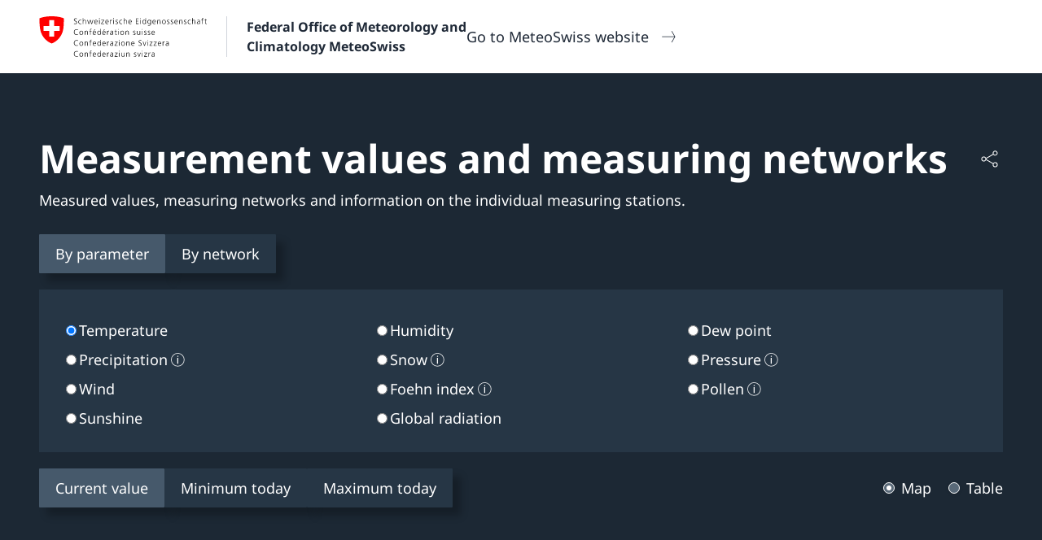

--- FILE ---
content_type: application/javascript;charset=UTF-8
request_url: https://www.meteoswiss.admin.ch/static/mch-measured-values-296f7ffc.690703f9.js
body_size: 8262
content:
/*! For license information please see mch-measured-values-296f7ffc.690703f9.js.LICENSE.txt */
(self.webpackChunk=self.webpackChunk||[]).push([[4263],{99356:(t,o,e)=>{"use strict";e.r(o),e.d(o,{default:()=>r});var a=e(37697);const r={component:e(77113).Ay,renderer:new a.A,shadowStyles:['.button-pattern{--mch-product-button__background-color:var(--theme__color-button-background--default,var(--wb-ds-color-secondary--2x-dark));--mch-product-button__background-color--hover:var(--theme__color-button-background--active,var(--wb-ds-color-secondary--x-dark));--mch-product-button__background-color--disabled:var(--theme__color-button-background--default,var(--wb-ds-color-secondary--2x-dark));--mch-product-button__color:var(--theme__color-button-text--default,var(--wb-ds-color-gray--white));--mch-product-button__color--hover:var(--theme__color-button-text--active,var(--wb-ds-color-secondary--2x-light));--mch-product-button__color--disabled:var(--theme__color-button-text--default,var(--wb-ds-color-gray--white));--mch-product-button__box-shadow:var(--theme__box-shadow--default,var(--wb-ds-box-shadow--x-hard));background-color:var(--mch-product-button__background-color);border:0;border-radius:1px;box-shadow:var(--mch-product-button__box-shadow);color:var(--mch-product-button__color);cursor:pointer;display:flex;flex-shrink:0;font-family:"Noto Sans",sans-serif;font-family:var(--wb-ds-font-family--default);font-size:0;min-height:calc(calc(1rem*1.6)*2.5);min-height:var(--mch-product-button__size);min-width:calc(calc(1rem*1.6)*2.5);min-width:var(--mch-product-button__size);padding:0;position:relative;outline:none}.button-pattern:focus-visible:before{content:"";width:100%;height:100%;position:absolute;inset:0;box-shadow:inset 0 0 0 calc(calc(10px*1)*0.3) #c4b5fd;box-shadow:var(--wb-ds-box-shadow--2x-hard);z-index:5;z-index:var(--wb-ds-zindex--element)}@media screen and (-ms-high-contrast:active){.button-pattern:focus-visible{border:1px solid #c4b5fd;border:1px solid var(--wb-ds-color-border--focus);background-color:Highlight}}.button-pattern:hover{--mch-product-button__background-color:var(--mch-product-button__background-color--hover);--mch-product-button__color:var(--mch-product-button__color--hover)}.button-pattern:disabled{--mch-product-button__background-color:var(--mch-product-button__background-color--disabled);--mch-product-button__color:var(--mch-product-button__color--disabled)}.button__text{font-size:calc(calc(1rem*1.6)*1);font-size:var(--wb-ds-font-size--m);line-height:calc(calc(1rem*1.6)*1.5);line-height:var(--wb-ds-line-height--m);padding:calc(calc(1rem*1.6)*0.5) 20px;padding:var(--mch-product-button__padding-block,10px) var(--mch-product-button__padding-inline,20px)}@media(min-width: 1024px){.button__text{font-size:calc(calc(1rem*1.6)*1.125);font-size:var(--wb-ds-font-size--l);line-height:calc(calc(1rem*1.6)*1.75);line-height:var(--wb-ds-line-height--l)}}.button__icon+.button__text{padding-left:0}.button--reversed>.button__icon+.button__text{padding-left:20px;padding-left:var(--mch-product-button__padding-inline,20px);padding-right:0}.button--reversed{flex-direction:row-reverse}.button--no-shadow{--mch-product-button__box-shadow:none}.button--selected{--mch-product-button__background-color:var(--theme__color-button-background--selected,var(--wb-ds-color-secondary--dark));--mch-product-button__background-color--hover:var(--theme__color-button-background--selected,var(--wb-ds-color-secondary--dark));--mch-product-button__background-color--disabled:var(--theme__color-button-background--selected,var(--wb-ds-color-secondary--dark))}.button--flat{--mch-product-button__background-color:transparent;--mch-product-button__background-color--hover:var(--mch-product-button__background-color);box-shadow:none}.button__level-indicator{height:calc(calc(10px*1)*0.4);height:var(--wb-ds-border-width--2x-thick);position:absolute;width:100%}@media(min-width: 480px){.button__level-indicator{height:calc(calc(10px*1)*0.5);height:var(--wb-ds-border-width--3x-thick)}}@media(min-width: 1024px){.button__level-indicator{height:calc(calc(10px*1)*0.6);height:var(--wb-ds-border-width--thickest)}}.button--small{--mch-product-button__size:var(--mch-product-button__size--small);height:calc(calc(1rem*1.6)*2.25);height:var(--mch-product-button__size--small);width:calc(calc(1rem*1.6)*2.25);width:var(--mch-product-button__size--small)}.button--unstyled,.button--unstyled:active,.button--unstyled:focus,.button--unstyled:hover{background-color:transparent;box-shadow:none;color:inherit;min-height:0;min-width:0}.button--unstyled .button__text{padding:0}.button--inline{display:inline-block}.button__icon--large{height:calc(calc(1rem*1.6)*2.5);height:var(--mch-product-button__size);width:calc(calc(1rem*1.6)*2.5);width:var(--mch-product-button__size)}.button__icon--normal{height:calc(calc(1rem*1.6)*1.5);height:var(--mch-product-button__icon-size--large);margin:8px;width:calc(calc(1rem*1.6)*1.5);width:var(--mch-product-button__icon-size--large)}@media(min-width: 480px){.button__icon--normal{margin:10px}}.button__icon--small{height:calc(calc(1rem*1.6)*1);height:var(--mch-product-button__icon-size--small);width:calc(calc(1rem*1.6)*1);width:var(--mch-product-button__icon-size--small);margin:12px}@media(min-width: 480px){.button__icon--small{margin:14px}}@media(min-width: 1024px){.button__icon--small{margin:15px}}\n.icon{border:0;border-radius:1px;box-shadow:none;box-sizing:border-box;color:#fff;color:var(--theme__color-text--default,var(--wb-ds-color-gray--white));flex-shrink:0;height:calc(calc(1rem*1.6)*2.5);height:var(--mch-product-button__size);padding:calc(calc(calc(1rem*1.6)*2.5)/2 - calc(calc(1rem*1.6)*1.5)/2);padding:calc(var(--mch-product-button__size)/2 - var(--mch-product-button__icon-size--large)/2);width:calc(calc(1rem*1.6)*2.5);width:var(--mch-product-button__size)}.icon--small{width:calc(calc(1rem*1.6)*1.5);width:var(--mch-product-button__icon-size--large);height:calc(calc(1rem*1.6)*1.5);height:var(--mch-product-button__icon-size--large);padding:2px}.icon--large{padding:0}.icon--bordered{border:2px solid}.icon__icon{height:100%;width:100%}\n.parameter-dropdown{box-shadow:calc(calc(10px*1)*1) calc(calc(10px*1)*1) calc(calc(10px*1)*1) 0 rgba(0,0,0,0.25);box-shadow:var(--theme__box-shadow--default,var(--wb-ds-box-shadow--x-hard));position:relative;width:100%;z-index:5;z-index:var(--wb-ds-zindex--element)}@media(min-width: 480px){.parameter-dropdown{width:50%}}.parameter-dropdown__title{width:100%;text-align:left}.parameter-dropdown__icon{height:calc(calc(1rem*1.6)*2.5);height:var(--mch-product-button__size);pointer-events:none;position:absolute;right:0;top:0;width:calc(calc(1rem*1.6)*2.5);width:var(--mch-product-button__size);z-index:5;z-index:var(--wb-ds-zindex--element)}.parameter-dropdown__dropdown{background-color:#1c2834;background-color:var(--theme__color-parameter-switch-background--default,var(--wb-ds-color-secondary--3x-dark));box-shadow:calc(calc(10px*1)*1) calc(calc(10px*1)*1) calc(calc(10px*1)*1) 0 rgba(0,0,0,0.25);box-shadow:var(--theme__box-shadow--default,var(--wb-ds-box-shadow--x-hard));display:none;flex-direction:column;gap:calc(calc(10px*1)*0.3);gap:var(--mch-product-button__gap);padding-top:calc(calc(10px*1)*0.3);padding-top:var(--mch-product-button__gap);width:100%}.parameter-dropdown__dropdown-container{width:100%;position:absolute}.parameter-dropdown--expanded{z-index:700;z-index:var(--wb-ds-zindex--flyout)}.parameter-dropdown--expanded .parameter-dropdown__dropdown{display:flex}.parameter-dropdown--expanded .parameter-dropdown__icon{transform:rotate(180deg)}.parameter-dropdown__item{text-align:left}\n[qs-state=unresolved]{display:block;opacity:0}\n.tippy-box[data-animation=fade][data-state=hidden]{opacity:0}[data-tippy-root]{max-width:calc(100vw - 10px)}.tippy-box{position:relative;background-color:#333;color:#fff;border-radius:4px;font-size:14px;line-height:1.4;white-space:normal;outline:0;transition-property:transform,visibility,opacity}.tippy-box[data-placement^=top]>.tippy-arrow{bottom:0}.tippy-box[data-placement^=top]>.tippy-arrow:before{bottom:-7px;left:0;border-width:8px 8px 0;border-top-color:initial;transform-origin:center top}.tippy-box[data-placement^=bottom]>.tippy-arrow{top:0}.tippy-box[data-placement^=bottom]>.tippy-arrow:before{top:-7px;left:0;border-width:0 8px 8px;border-bottom-color:initial;transform-origin:center bottom}.tippy-box[data-placement^=left]>.tippy-arrow{right:0}.tippy-box[data-placement^=left]>.tippy-arrow:before{border-width:8px 0 8px 8px;border-left-color:initial;right:-7px;transform-origin:center left}.tippy-box[data-placement^=right]>.tippy-arrow{left:0}.tippy-box[data-placement^=right]>.tippy-arrow:before{left:-7px;border-width:8px 8px 8px 0;border-right-color:initial;transform-origin:center right}.tippy-box[data-inertia][data-state=visible]{transition-timing-function:cubic-bezier(.54,1.5,.38,1.11)}.tippy-arrow{width:16px;height:16px;color:#333}.tippy-arrow:before{content:"";position:absolute;border-color:transparent;border-style:solid}.tippy-content{position:relative;padding:5px 9px;z-index:1}\n.hover-tooltip__content,.tooltip__content{--wb-ds-box-shadow--2x-hard:none;align-items:flex-end;display:flex;flex-direction:column;font-size:calc(calc(1rem*1.6)*1);font-size:var(--wb-ds-font-size--m);line-height:calc(calc(1rem*1.6)*1.5);line-height:var(--wb-ds-line-height--m)}@media(min-width: 480px){.hover-tooltip__content .hover-tooltip__content,.hover-tooltip__content .tooltip__content,.tooltip__content .hover-tooltip__content,.tooltip__content .tooltip__content{font-size:calc(calc(1rem*1.6)*1.125);font-size:var(--wb-ds-font-size--l);line-height:calc(calc(1rem*1.6)*1.75);line-height:var(--wb-ds-line-height--l)}}.tooltip__text{padding:0 calc(calc(1rem*1.6)*1.75) calc(calc(1rem*1.6)*2) calc(calc(1rem*1.6)*1.75);padding:0 var(--wb-ds-space--xl) var(--wb-ds-space--2xl) var(--wb-ds-space--xl);overflow-wrap:anywhere;--wb-link__color:var(--wb-ds-color-gray--white);--wb-link__color--hover:var(--wb-ds-color-gray--2x-light)}.tooltip__text--standalone{padding-top:calc(calc(1rem*1.6)*2);padding-top:var(--wb-ds-space--2xl)}.hover-tooltip__content{padding:calc(calc(1rem*1.6)*1.75);padding:var(--wb-ds-space--xl)}.tippy-box{background:#46596b;background:var(--wb-ds-color-secondary--dark);border-radius:1px;box-shadow:calc(calc(10px*1)*1) calc(calc(10px*1)*1) calc(calc(10px*1)*1) 0 rgba(0,0,0,0.25);box-shadow:var(--wb-ds-box-shadow--x-hard)}.tippy-content{padding:0}.tippy-arrow{color:#46596b;color:var(--wb-ds-color-secondary--dark);height:24px;width:24px}.tippy-box[data-placement^=top]>.tippy-arrow:before{border-width:12px 12px 0;bottom:-11px}.tippy-box[data-placement^=bottom]>.tippy-arrow:before{border-width:0 12px 12px;top:-11px}\n.tippy-box[data-theme~=light]{color:#26323d;box-shadow:0 0 20px 4px rgba(154,161,177,.15),0 4px 80px -8px rgba(36,40,47,.25),0 4px 4px -2px rgba(91,94,105,.15);background-color:#fff}.tippy-box[data-theme~=light][data-placement^=top]>.tippy-arrow:before{border-top-color:#fff}.tippy-box[data-theme~=light][data-placement^=bottom]>.tippy-arrow:before{border-bottom-color:#fff}.tippy-box[data-theme~=light][data-placement^=left]>.tippy-arrow:before{border-left-color:#fff}.tippy-box[data-theme~=light][data-placement^=right]>.tippy-arrow:before{border-right-color:#fff}.tippy-box[data-theme~=light]>.tippy-backdrop{background-color:#fff}.tippy-box[data-theme~=light]>.tippy-svg-arrow{fill:#fff}\n.tab-list{display:inline-flex;flex-wrap:wrap;gap:calc(calc(10px*1)*0.3);gap:var(--mch-product-button__gap)}\n.debug{background:orange;color:#000}\n.tooltip__content{--wb-ds-font-size--m:var(--wb-ds-font-size--s);--wb-ds-line-height--m:var(--wb-ds-line-height--s)}.tooltip__content mch-text{--mch-text--a--text-decoration:none;--mch-text--text-align:left}.measurement-selector-parent{background:#263645;background:var(--wb-ds-color-secondary--2x-dark);padding:calc(calc(1rem*1.6)*1.75);padding:var(--wb-ds-space--xl);margin:calc(calc(1rem*1.6)*1.25) 0 0;margin:var(--wb-ds-space--m) 0 0;list-style-type:none;-moz-column-count:3;column-count:3}@media(width <= 768px){.measurement-selector-parent{-moz-column-count:2;column-count:2}}@media(width <= 480px){.measurement-selector-parent{-moz-column-count:1;column-count:1}}.measurement-selector-parent input{accent-color:#fff;accent-color:var(--wb-ds-color-gray--white)}.measurement-selector-parent li{margin:calc(calc(1rem*1.6)*0.5) 0 0 0;margin:var(--mch-option-group-options__gutter-width) 0 0 0;display:inline-flex;width:100%;align-items:center}.measurement-selector-parent li label{cursor:pointer}.measurement-selector-parent li label input{cursor:inherit}.measurement-selector-children{display:flex;justify-content:space-between;align-items:center;padding:calc(calc(1rem*1.6)*1.25) 0;padding:var(--wb-ds-space--m) 0;min-height:calc(calc(1rem*1.6)*2.5);min-height:var(--mch-product-button__size)}@media(width <= 767px){.measurement-selector-children{justify-content:space-around;flex-direction:column}.measurement-selector-children .parameter-dropdown{margin-bottom:calc(calc(1rem*1.6)*1.25);margin-bottom:var(--wb-ds-space--m)}}.measurement-selector__help-icon{--wb-icon__fill:var(--wb-ds-color-gray--white);cursor:pointer;height:calc(calc(1rem*1.6)*1.5);height:var(--wb-ds-icon-size--m)}\n.measurementv3-detailinfo a,.measurementv3-detailinfo button{color:#d8232a;color:var(--wb-ds-color-primary--default);text-decoration:underline}.measurementv3-detailinfo button{font-weight:700;font-weight:var(--wb-ds-font-weight--thick)}.measurementv3-detailinfo a,.measurementv3-detailinfo button,.measurementv3-detailinfo th span{background:none;border:none;padding-left:0;font-size:calc(calc(1rem*1.6)*1);font-size:var(--wb-ds-font-size--default);line-height:calc(calc(1rem*1.6)*1.75);line-height:var(--wb-ds-line-height--l)}.measurementv3-detailinfo td,.measurementv3-detailinfo td span{color:#6b7280;color:var(--wb-ds-color-gray--x-light)}.measurementv3-detailinfo__program-item td:first-of-type,.measurementv3-detailinfo__program-item td:first-of-type span,.measurementv3-detailinfo th span{color:#111827;color:var(--wb-ds-color-gray--dark);font-weight:700;font-weight:var(--wb-ds-font-weight--thick)}.measurementv3-detailinfo__program-item button{cursor:pointer}.measurementv3-detailinfo__program-wrapper{overflow-x:auto}@media print{.measurementv3-detailinfo__program-wrapper{width:auto;height:auto;overflow:visible}}.measurementv3-detailinfo__program{margin-top:0;min-width:800px}\n.pnlm-container{margin:0;padding:0;overflow:hidden;position:relative;cursor:default;width:100%;height:100%;font-family:Helvetica,Nimbus Sans L,Liberation Sans,Arial,sans-serif;background:#f4f4f4 url(/static/resources/background.svg) repeat;-webkit-user-select:none;-moz-user-select:none;-o-user-select:none;user-select:none;outline:0;line-height:1.4;contain:content}.pnlm-container *{box-sizing:content-box}.pnlm-ui{position:absolute;width:100%;height:100%;z-index:1}.pnlm-grab{cursor:grab;cursor:url(/static/resources/grab.svg) 12 8,default}.pnlm-grabbing{cursor:grabbing;cursor:url(/static/resources/grabbing.svg) 12 8,default}.pnlm-sprite{background-image:url(/static/resources/sprites.svg)}.pnlm-container:fullscreen{height:100%!important;width:100%!important;position:static!important}.pnlm-render-container{cursor:inherit;position:absolute;height:100%;width:100%}.pnlm-controls{margin-top:4px;background-color:#fff;border:1px solid rgba(0,0,0,.4);border-radius:3px;cursor:pointer;z-index:2;transform:translateZ(9999px)}.pnlm-control:hover{background-color:#f8f8f8}.pnlm-controls-container{position:absolute;top:0;left:4px;z-index:1}.pnlm-zoom-controls{width:26px;height:52px}.pnlm-zoom-in{top:0;border-radius:3px 3px 0 0}.pnlm-zoom-in,.pnlm-zoom-out{width:100%;height:50%;position:absolute}.pnlm-zoom-out{bottom:0;background-position:0 -26px;border-top:1px solid rgba(0,0,0,.1);border-radius:0 0 3px 3px}.pnlm-fullscreen-toggle-button,.pnlm-hot-spot-debug-indicator,.pnlm-orientation-button{width:26px;height:26px}.pnlm-hot-spot-debug-indicator{position:absolute;top:50%;left:50%;width:26px;height:26px;margin:-13px 0 0 -13px;background-color:hsla(0,0%,100%,.5);border-radius:13px;display:none}.pnlm-orientation-button-inactive{background-position:0 -156px}.pnlm-orientation-button-active{background-position:0 -182px}.pnlm-fullscreen-toggle-button-inactive{background-position:0 -52px}.pnlm-fullscreen-toggle-button-active{background-position:0 -78px}.pnlm-panorama-info{position:absolute;bottom:4px;background-color:rgba(0,0,0,.7);border-radius:0 3px 3px 0;padding-right:10px;color:#fff;text-align:left;display:none;z-index:2;transform:translateZ(9999px)}.pnlm-title-box{font-size:20px;margin-bottom:3px}.pnlm-author-box,.pnlm-title-box{position:relative;display:table;padding-left:5px}.pnlm-author-box{font-size:12px}.pnlm-load-box{position:absolute;top:50%;left:50%;width:200px;height:150px;margin:-75px 0 0 -100px;background-color:rgba(0,0,0,.7);border-radius:3px;text-align:center;font-size:20px;display:none;color:#fff}.pnlm-load-box p{margin:20px 0}.pnlm-lbox{position:absolute;top:50%;left:50%;width:20px;height:20px;margin:-10px 0 0 -10px;display:none}.pnlm-loading{animation-duration:1.5s;-webkit-animation-duration:1.5s;animation-name:pnlm-mv;-webkit-animation-name:pnlm-mv;animation-iteration-count:infinite;-webkit-animation-iteration-count:infinite;animation-timing-function:linear;-webkit-animation-timing-function:linear;height:10px;width:10px;background-color:#fff;position:relative}@keyframes pnlm-mv{0%{left:0;top:0}25%{left:10px;top:0}50%{left:10px;top:10px}75%{left:0;top:10px}to{left:0;top:0}}.pnlm-load-button{position:absolute;top:50%;left:50%;width:200px;height:100px;margin:-50px 0 0 -100px;background-color:rgba(0,0,0,.7);border-radius:3px;text-align:center;font-size:20px;display:table;color:#fff;cursor:pointer}.pnlm-load-button:hover{background-color:rgba(0,0,0,.8)}.pnlm-load-button p{display:table-cell;vertical-align:middle}.pnlm-info-box{font-size:15px;position:absolute;top:50%;left:50%;width:200px;height:150px;margin:-75px 0 0 -100px;background-color:#000;border-radius:3px;display:table;text-align:center;color:#fff;table-layout:fixed}.pnlm-author-box a,.pnlm-info-box a{color:#fff;word-wrap:break-word;overflow-wrap:break-word}.pnlm-info-box p{display:table-cell;vertical-align:middle;padding:0 5px}.pnlm-error-msg{display:none}.pnlm-about-msg{font-size:11px;line-height:11px;color:#fff;padding:5px 8px;background:rgba(0,0,0,.7);border-radius:3px;position:absolute;top:50px;left:50px;display:none;opacity:0;transition:opacity .3s ease-in-out;z-index:1}.pnlm-about-msg a:link,.pnlm-about-msg a:visited{color:#fff}.pnlm-about-msg a:active,.pnlm-about-msg a:hover{color:#eee}.pnlm-hotspot-base{position:absolute;visibility:hidden;cursor:default;vertical-align:middle;top:0;z-index:1}.pnlm-hotspot{height:26px;width:26px;border-radius:13px}.pnlm-hotspot:hover{background-color:hsla(0,0%,100%,.2)}.pnlm-hotspot.pnlm-info{background-position:0 -104px}.pnlm-hotspot.pnlm-scene{background-position:0 -130px}div.pnlm-tooltip span{visibility:hidden;position:absolute;border-radius:3px;background-color:rgba(0,0,0,.7);color:#fff;text-align:center;max-width:200px;padding:5px 10px;margin-left:-220px;cursor:default}div.pnlm-tooltip:hover span{visibility:visible}div.pnlm-tooltip:hover span:after{content:"";position:absolute;width:0;height:0;border:10px solid transparent;border-top-color:rgba(0,0,0,.7);bottom:-20px;left:-10px;margin:0 50%}.pnlm-compass{position:absolute;width:50px;height:50px;right:4px;bottom:4px;border-radius:25px;background-image:url(/static/resources/compass.svg);cursor:default;display:none}.pnlm-world{position:absolute;left:50%;top:50%}.pnlm-face{position:absolute;transform-origin:0 0 0}.pnlm-dragfix,.pnlm-preview-img{position:absolute;height:100%;width:100%}.pnlm-preview-img{background-size:cover;background-position:50%}.pnlm-lbar{width:150px;margin:0 auto;border:1px solid #fff;height:6px}.pnlm-lbar-fill{background:#fff;height:100%;width:0}.pnlm-lmsg{font-size:12px}.pnlm-fade-img{position:absolute;top:0;left:0}.pnlm-pointer{cursor:pointer}\n.pnlm-container{margin:0;padding:0;overflow:hidden;cursor:default;width:100%;touch-action:none}.measurement-map__station-pannellum .pannellum-view{height:500px;margin-top:calc(calc(1rem*1.6)*2.5);margin-top:var(--wb-ds-space--3xl)}\n.tooltip__content{--wb-ds-font-size--m:var(--wb-ds-font-size--s);--wb-ds-line-height--m:var(--wb-ds-line-height--s)}.tooltip__content mch-text{--mch-text--a--text-decoration:none;--mch-text--text-align:left}.selector{-moz-column-count:3;column-count:3}@media(width <= 768px){.selector{-moz-column-count:2;column-count:2}}@media(width <= 480px){.selector{-moz-column-count:1;column-count:1}}.selector .selector-item{display:inline-flex;width:100%;align-items:center}.selector .chart-parameter-selector__help-icon{--wb-icon__fill:var(--wb-ds-color-gray--dark);cursor:pointer;height:calc(calc(1rem*1.6)*1.5);height:var(--wb-ds-icon-size--m)}\n.chart-legend-badge{display:inline-flex;width:30px;height:20px;margin-right:5px;justify-content:center;vertical-align:text-bottom}.chart-legend-badge__dashed,.chart-legend-badge__default,.chart-legend-badge__line,.chart-legend-badge__marker{width:100%;align-self:center}.chart-legend-badge__default{height:20px}.chart-legend-badge__line{height:3px}.chart-legend-badge__dashed{height:2px;border-top:3px dashed}.chart-legend-badge__marker{height:4px;width:4px}\n.chart-series-legend-item{display:flex}div[data-highcharts-chart]{overflow:visible!important}.legend-climate-wrapper{padding-left:20px}.highcharts-container{overflow:visible!important}svg .highcharts-navigator-series path{fill:none}svg g.measurement-chart-tooltip path{fill:#46596b;fill:var(--wb-ds-color-secondary--dark)}div.measurement-chart-tooltip{z-index:3;color:#fff;color:var(--wb-ds-color-gray--white)}div.measurement-chart-tooltip>span{display:block;background-color:#46596b;background-color:var(--wb-ds-color-secondary--dark);position:static!important;padding:8px;min-width:170px;white-space:normal!important;color:inherit!important}div.measurement-chart-tooltip .tooltip-series-date,div.measurement-chart-tooltip .tooltip-series-time{word-break:normal;white-space:normal}div.measurement-chart-tooltip .tooltip-series-value{text-align:end;font-size:calc(calc(1rem*1.6)*1.25);font-size:var(--wb-ds-font-size--xl)}div.measurement-chart-tooltip .tooltip-series-value .tooltip-series-value-suffix{font-size:calc(calc(1rem*1.6)*0.875);font-size:var(--wb-ds-font-size--s);width:auto;height:auto}\n.measurementv3__chart-tabs{display:flex;border-bottom:solid #d1d5db calc(calc(10px*1)*0.1);border-bottom:solid var(--wb-ds-color-border) var(--wb-ds-border-width--default)}.measurementv3__chart-tabs button{--mch-product-button__background-color:var(--wb-ds-color-gray--white);--mch-product-button__background-color--hover:var(--wb-ds-color-gray--white);--mch-product-button__box-shadow:none;--mch-product-button__color:var(--wb-ds-color-gray);--mch-product-button__color--hover:var(--wb-ds-color-primary--default);position:relative;padding:0;min-width:auto;margin-right:calc(calc(1rem*1.6)*1);margin-right:var(--mch-list__gutter-x)}@media(width <= 767px){.measurementv3__chart-tabs button{margin-right:0;margin-bottom:calc(calc(1rem*1.6)*1);margin-bottom:var(--mch-list__gutter-y);width:100%}}.measurementv3__chart-tabs button .button__text{padding:calc(calc(10px*1)*0.3) 0 calc(calc(1rem*1.6)*1.75);padding:var(--wb-ds-border-width--x-thick) 0 var(--wb-ds-space--xl)}.measurementv3__chart-tabs button.button--selected,.measurementv3__chart-tabs button:hover{--mch-product-button__color:var(--wb-ds-color-primary--default)}.measurementv3__chart-tabs button.button--selected:after,.measurementv3__chart-tabs button:hover:after{background-color:#d8232a;background-color:var(--wb-ds-color-primary--default);bottom:0;content:"";height:calc(calc(10px*1)*0.3);height:var(--wb-ds-border-width--x-thick);left:0;position:absolute;width:100%}.measurementv3__chart-tabs button:disabled{--mch-product-button__background-color:var(--wb-ds-color-gray--white);--mch-product-button__color:var(--wb-ds-color-gray)}\n.measurementv3-stationmessages{padding-top:1rem}.measurementv3-stationmessages__message{background:#fff;padding:1.2rem;margin-bottom:.2rem;margin-top:1rem}.measurementv3-stationmessages__message h3{margin-top:0}.measurementv3-stationmessages__message p{color:#000}\n.measurement-map__detail-body,.measurementv3-detailview{color:#111827;color:var(--wb-ds-color-gray--dark)}.measurement-map__detail--value{font-size:2.4em;display:inline;margin:0 calc(calc(1rem*1.6)*0.5);margin:0 var(--wb-ds-space--2xs)}.measurement-map__detail--value .value-suffix{font-size:.6em}.measurementv3-detailview{position:relative;border-top:#d1d5db solid calc(calc(10px*1)*0.1);border-top:var(--wb-ds-color-border) solid var(--wb-ds-border-width--default);background:#fff;padding:calc(calc(1rem*1.6)*4);padding:var(--wb-ds-space--5xl)}@media screen and (width <= 767px){.measurementv3-detailview{padding:calc(calc(1rem*1.6)*2.5);padding:var(--wb-ds-space--3xl)}}.measurementv3-detailview input[type=checkbox],.measurementv3-detailview input[type=radio]{accent-color:#111827;accent-color:var(--wb-ds-color-gray--dark);cursor:inherit}.measurementv3-detailview label{cursor:pointer}.measurementv3-detailview summary{color:#000}.measurementv3-detailview__close{border:none;font-family:"Noto Sans",sans-serif;font-family:var(--wb-ds-font-family--default);background:none;position:absolute;top:calc(calc(1rem*1.6)*4);top:var(--wb-ds-space--5xl);right:calc(calc(1rem*1.6)*4);right:var(--wb-ds-space--5xl);font-size:calc(calc(1rem*1.6)*1);font-size:var(--wb-ds-font-size--default);line-height:calc(calc(1rem*1.6)*1.75);line-height:var(--wb-ds-line-height--l);display:flex;align-items:center;cursor:pointer}.measurementv3-detailview__close .icon{padding:0;--mch-product-button__icon-size--large:var(--wb-ds-space--2xl)}@media screen and (width <= 767px){.measurementv3-detailview__close{top:calc(calc(1rem*1.6)*1);top:var(--wb-ds-space--s);right:calc(calc(1rem*1.6)*1);right:var(--wb-ds-space--s)}}.measurementv3__chart,.measurementv3__toggle-details{margin-top:2rem}.measurementv3-detailview__print{margin-top:1.6em}.measurementv3-detailview__section-name{margin-bottom:calc(calc(1rem*1.6)*2.5);margin-bottom:var(--wb-ds-space--3xl);margin-top:0;color:#000;font-size:calc(calc(1rem*1.6)*1.5);font-size:var(--wb-ds-title-level-2__font-size);line-height:calc(calc(1rem*1.6)*2.25);line-height:var(--wb-ds-title-level-2__line-height)}@media screen and (width <= 767px){.measurementv3-detailview__section-name{font-size:1.5em}}.measurement-map__station-image{margin-top:calc(calc(1rem*1.6)*2.5);margin-top:var(--wb-ds-space--3xl);width:100%}.measurementv3-detailinfo__program button{font-family:"Noto Sans",sans-serif;font-family:var(--wb-ds-font-family--default)}@media print{@page{#station-detail-print-view-wrapper{size:a4 landscape}}}\n.legend{padding:calc(calc(1rem*1.6)*1.75);padding:var(--wb-ds-space--xl)}.legend-item-list{-moz-columns:1;column-count:1}@media(width <= 1023px){.legend-item-list{-moz-columns:3;column-count:3}}@media(width <= 599px){.legend-item-list{-moz-columns:2;column-count:2}}.legend-item-list .icon svg>*{stroke:var(--marker-pin-color)}.legend h4{margin-top:0}.legend .subtitle,.legend h4{margin-bottom:calc(calc(1rem*1.6)*1.5);margin-bottom:var(--wb-ds-space--l);font-size:calc(calc(1rem*1.6)*1.125);font-size:var(--wb-ds-font-size--l)}.legend .subtitle{font-weight:400;font-weight:var(--wb-ds-font-weight--default)}.legend ul{margin:0;padding:0;list-style-type:none}.legend li{overflow:hidden;-moz-column-break-inside:avoid;break-inside:avoid;margin:0 0 calc(calc(1rem*1.6)*0.25);margin:0 0 var(--wb-ds-space--3xs)}.legend li,.legend li .icon{display:flex;align-items:center}.legend li .icon{margin-right:calc(calc(1rem*1.6)*0.5);margin-right:var(--wb-ds-space--2xs);padding:0;height:auto;width:auto}\n.updated-on{font-size:calc(calc(1rem*1.6)*0.75);font-size:var(--wb-ds-font-size--xs);line-height:calc(calc(1rem*1.6)*0.75);line-height:var(--wb-ds-line-height--xs)}\n.product-with-legend-layout__container{display:grid;grid-gap:calc(calc(1rem*1.6)*1.25);grid-gap:var(--wb-ds-space--m);grid-template-columns:minmax(0,1fr)}.product-with-legend-layout__legend-container{background:#263645;background:var(--theme__color-legend-background--default,var(--wb-ds-color-secondary--2x-dark));box-shadow:calc(calc(10px*1)*1) calc(calc(10px*1)*1) calc(calc(10px*1)*1) 0 rgba(0,0,0,0.25);box-shadow:var(--theme__box-shadow--default,var(--wb-ds-box-shadow--x-hard))}.product-with-legend-layout__product-container{position:relative}.product-with-legend-layout__time-slider{margin-top:calc(calc(calc(1rem*1.6)*0.75)*-1);margin-top:calc(var(--wb-ds-space--xs)*-1)}@media(min-width: 1024px){.product-with-legend-layout__time-slider{margin-right:calc(calc(1rem*1.6)*1.25);margin-right:var(--wb-ds-space--m)}}@media(min-width: 1024px){.product-with-legend-layout__container{grid-gap:calc(calc(1rem*1.6)*2.25);grid-gap:var(--wb-ds-grid__gutter-x);grid-template-columns:minmax(0,1fr) calc(calc(1rem*1.6)*16.625);grid-template-columns:minmax(0,1fr) var(--mch-product-legend__width)}.product-with-legend-layout__container .day-chooser{margin-right:calc(calc(1rem*1.6)*1);margin-right:var(--wb-ds-space--s)}.product-with-legend-layout__product-container{align-items:flex-start;flex-flow:column;margin-right:calc(calc(calc(1rem*1.6)*2.25)*-1);margin-right:var(--mch-product-with-legend-layout__legend-gap,calc(var(--wb-ds-grid__gutter-x)*-1))}.product-with-legend-layout__legend-container{overflow-y:auto;position:relative;scrollbar-color:#fff #1f2937;scrollbar-color:var(--theme__color-scrollbar-thumb--default,var(--wb-ds-color-secondary--x-light)) var(--theme__color-scrollbar-track--default,var(--wb-ds-color-secondary--dark))}.product-with-legend-layout__legend-container::-webkit-scrollbar{width:calc(calc(1rem*1.6)*0.5);width:var(--wb-ds-space--2xs);height:calc(calc(1rem*1.6)*0.5);height:var(--wb-ds-space--2xs)}.product-with-legend-layout__legend-container::-webkit-scrollbar-track{background-color:#1f2937;background-color:var(--theme__color-scrollbar-track--default,var(--wb-ds-color-secondary--dark))}.product-with-legend-layout__legend-container::-webkit-scrollbar-thumb{background-color:#fff;background-color:var(--theme__color-scrollbar-thumb--default,var(--wb-ds-color-secondary--x-light))}.product-with-legend-layout__legend{inset:0;flex:0 1 50%;position:absolute}}.product-with-legend-layout__updated-on{color:#fff;color:var(--theme__color-text--default,var(--wb-ds-color-gray--white));margin-top:calc(calc(1rem*1.6)*0.75);margin-top:var(--wb-ds-space--xs)}\nmch-map{aspect-ratio:1}@media(min-width: 1024px){mch-map{aspect-ratio:3/2}}\n.stationslist-mapview{--marker-text-display:none;background:#1c2834;background:var(--wb-ds-color-secondary--3x-dark)}.stationslist-mapview.stationslist-mapview--marker-detail-visible{--marker-text-display:flex}\n.stations-list-table-wrapper{height:620px;overflow-y:scroll;border-bottom:calc(calc(10px*1)*0.1) solid #d1d5db;border-bottom:var(--wb-ds-border-width--default) solid var(--wb-ds-color-border)}@media(width <= 767px){.stations-list-table-wrapper{height:360px}}.stations-list-table__table tr td{cursor:pointer}.stations-list-table{padding:calc(calc(1rem*1.6)*4);padding:var(--wb-ds-space--5xl);background-color:#fff;background-color:var(--wb-ds-color-gray--white);color:#111827;color:var(--wb-ds-color-gray--dark)}.stations-list-table .dataTables_filter{margin:calc(calc(1rem*1.6)*1.25) 0;margin:var(--wb-ds-space--m) 0}.stations-list-table .dataTables_filter input{font-size:calc(calc(1rem*1.6)*1);font-size:var(--wb-ds-font-size--default);margin-left:calc(calc(1rem*1.6)*1.25);margin-left:var(--wb-ds-space--m);padding:calc(calc(1rem*1.6)*0.5);padding:var(--wb-ds-space--2xs);border:1px solid #4b5563;border:1px solid var(--wb-ds-color-gray--light)}.stations-list-table .dataTables_filter input:hover{border-color:#bf1f25;border-color:var(--wb-ds-color-border--hover)}.stations-list-table th.sorting button{background:transparent;border:none;text-transform:inherit;font:inherit;color:inherit;display:inline-flex;align-items:baseline;text-align:left;cursor:s-resize}.stations-list-table th.sorting button .sorting-indicator:after{margin-left:calc(calc(1rem*1.6)*0.5);margin-left:var(--wb-ds-space--2xs);color:#6b7280;color:var(--wb-ds-color-gray--x-light);width:1.25em;display:inline-block}.stations-list-table th.unsorted button .sorting-indicator:after{content:"⬍"}.stations-list-table th.sorting_asc button .sorting-indicator:after{content:"▼";font-size:.9em}.stations-list-table th.sorting_desc button .sorting-indicator:after{content:"▲";font-size:.9em}.stations-list-table td:first-child{background-color:#f0f4f7;background-color:var(--wb-ds-color-gray--3x-light);color:#4b5563;color:var(--wb-ds-color-gray--light);font-weight:700;font-weight:var(--wb-ds-font-weight--thick)}.stations-list-table .stations-list-table__row--is-selected td:first-child{background:#0b405b;color:#fff;color:var(--wb-ds-color-gray--white)}.stations-list-table__table{background-color:#fff;border-bottom:none}.stations-list-table__table thead{position:sticky;top:0}.stations-list-table__table .stations-list-table__row--is-selected{background:#0e5072}.stations-list-table__table .stations-list-table__row--is-selected>*{color:#fff;color:var(--wb-ds-color-gray--white)}.measurementv3-tableview__unit{display:inline-block}.stations-list-table__downloads{display:flex;align-items:center;float:right;margin:.8em 0}.stations-list-table__downloads li,.stations-list-table__downloads p{margin:0;font-size:1em;line-height:1}.stations-list-table__downloads .stations-list-table__download-buttons{list-style-type:none;display:flex;margin:0}@media screen and (width <= 999px){.stations-list-table__downloads .button{width:auto;margin-left:.5em;margin-right:0}}\n.view-mode-selector mch-option-group{--mch-field-label__font-color:var(--wb-ds-color-gray--white);--mch-radio-field__background--active:var(--wb-ds-color-secondary--default);--mch-input-field__background:var(--wb-ds-color-secondary--default);--mch-input-field__border--valid:1px solid var(--wb-ds-color-gray--white);--mch-input-field__border:1px solid var(--wb-ds-color-gray--white);--mch-option-group-options__gutter-width--horizontal:var(--wb-ds-space--s)}\ntable{width:100%;text-align:left;border-spacing:0;border-left:calc(calc(10px*1)*0.1) solid #d1d5db;border-left:var(--wb-ds-border-width--default) solid var(--wb-ds-color-border);border-bottom:calc(calc(10px*1)*0.1) solid #d1d5db;border-bottom:var(--wb-ds-border-width--default) solid var(--wb-ds-color-border);border-right:calc(calc(10px*1)*0.1) solid #d1d5db;border-right:var(--wb-ds-border-width--default) solid var(--wb-ds-color-border);box-shadow:0 calc(calc(10px*1)*0.4) calc(calc(10px*1)*1) calc(calc(calc(10px*1)*0.1)*-1) rgba(0,0,0,0.08),0 calc(calc(10px*1)*0.2) calc(calc(10px*1)*0.4) calc(calc(calc(10px*1)*0.1)*-1) rgba(0,0,0,0.06);box-shadow:var(--wb-ds-box-shadow--smooth)}table.table--striped>tbody>tr:nth-child(2n){background:#f0f4f7;background:var(--mch-color-background)}th{font-weight:700;font-weight:var(--wb-ds-font-weight--thick);color:#111827;color:var(--wb-ds-color-gray--dark)}td,th{border-top:calc(calc(10px*1)*0.1) solid #d1d5db;border-top:var(--wb-ds-border-width--default) solid var(--wb-ds-color-border);padding:calc(calc(1rem*1.6)*1) calc(calc(1rem*1.6)*1.5);padding:var(--wb-ds-space--s) var(--wb-ds-space--l);vertical-align:top}td{color:#6b7280;color:var(--wb-ds-color-gray--x-light)}thead{font-size:calc(calc(1rem*1.6)*0.875);font-size:var(--wb-ds-font-size--s);line-height:calc(calc(1rem*1.6)*1.125);line-height:var(--wb-ds-line-height--s);text-transform:uppercase}thead th{color:#4b5563;color:var(--wb-ds-color-gray--light);background-color:#f0f4f7;background-color:var(--wb-ds-color-gray--3x-light)}.measured-values{color:#fff;color:var(--wb-ds-color-gray--white)}.measurementv3__chart-series-title{display:flex;align-items:center}.tab-content{padding:calc(calc(1rem*1.6)*2.5) 0 calc(calc(1rem*1.6)*1.25);padding:var(--wb-ds-space--3xl) 0 var(--wb-ds-space--m)}\n']}},30395:(t,o)=>{var e;!function(){"use strict";var a={}.hasOwnProperty;function r(){for(var t="",o=0;o<arguments.length;o++){var e=arguments[o];e&&(t=n(t,i(e)))}return t}function i(t){if("string"==typeof t||"number"==typeof t)return t;if("object"!=typeof t)return"";if(Array.isArray(t))return r.apply(null,t);if(t.toString!==Object.prototype.toString&&!t.toString.toString().includes("[native code]"))return t.toString();var o="";for(var e in t)a.call(t,e)&&t[e]&&(o=n(o,e));return o}function n(t,o){return o?t?t+" "+o:t+o:t}t.exports?(r.default=r,t.exports=r):void 0===(e=function(){return r}.apply(o,[]))||(t.exports=e)}()}}]);

--- FILE ---
content_type: application/javascript;charset=UTF-8
request_url: https://www.meteoswiss.admin.ch/static/5809.49c57ee9.js
body_size: 3685
content:
/*! For license information please see 5809.49c57ee9.js.LICENSE.txt */
(self.webpackChunk=self.webpackChunk||[]).push([[5809],{45030:()=>{"use strict";const t=new Map;function e(t){return t.hasAttribute("hidden")||t.hasAttribute("aria-hidden")&&"false"!==t.getAttribute("aria-hidden")||"none"===t.style.display||"0"===t.style.opacity||"hidden"===t.style.visibility||"collapse"===t.style.visibility}function n(t){return"-1"!==t.getAttribute("tabindex")&&!e(t)&&!function(t){return t.hasAttribute("disabled")||t.hasAttribute("aria-disabled")&&"false"!==t.getAttribute("aria-disabled")}(t)&&(t.hasAttribute("tabindex")||(t instanceof HTMLAnchorElement||t instanceof HTMLAreaElement)&&t.hasAttribute("href")||t instanceof HTMLButtonElement||t instanceof HTMLInputElement||t instanceof HTMLTextAreaElement||t instanceof HTMLSelectElement||t instanceof HTMLIFrameElement)}function s(t,e,n,i=20,r=0){let o=[];if(r>=i)return o;const a=t=>{const o=t.assignedNodes().filter((t=>1===t.nodeType));return o.length>0?s(o[0].parentElement,e,n,i,r+1):[]},c=Array.from(t.children||[]);for(const t of c)e(t)||(n(t)&&o.push(t),null!=t.shadowRoot?o.push(...s(t.shadowRoot,e,n,i,r+1)):"SLOT"===t.tagName?o.push(...a(t)):o.push(...s(t,e,n,i,r+1)));return o}const i=document.createElement("template");i.innerHTML='\n\t<div id="start"></div>\n\t<div id="backup"></div>\n\t<slot></slot>\n\t<div id="end"></div>\n';class r extends HTMLElement{constructor(){super(),this.debounceId=Math.random().toString(),this._focused=!1;const t=this.attachShadow({mode:"open"});t.appendChild(i.content.cloneNode(!0)),this.$backup=t.querySelector("#backup"),this.$start=t.querySelector("#start"),this.$end=t.querySelector("#end"),this.focusLastElement=this.focusLastElement.bind(this),this.focusFirstElement=this.focusFirstElement.bind(this),this.onFocusIn=this.onFocusIn.bind(this),this.onFocusOut=this.onFocusOut.bind(this)}static get observedAttributes(){return["inactive"]}get inactive(){return this.hasAttribute("inactive")}set inactive(t){t?this.setAttribute("inactive",""):this.removeAttribute("inactive")}get focused(){return this._focused}connectedCallback(){this.$start.addEventListener("focus",this.focusLastElement),this.$end.addEventListener("focus",this.focusFirstElement),this.addEventListener("focusin",this.onFocusIn),this.addEventListener("focusout",this.onFocusOut),this.render()}disconnectedCallback(){this.$start.removeEventListener("focus",this.focusLastElement),this.$end.removeEventListener("focus",this.focusFirstElement),this.removeEventListener("focusin",this.onFocusIn),this.removeEventListener("focusout",this.onFocusOut)}attributeChangedCallback(){this.render()}focusFirstElement(){this.trapFocus()}focusLastElement(){this.trapFocus(!0)}getFocusableElements(){return s(this,e,n)}trapFocus(t){if(this.inactive)return;let e=this.getFocusableElements();e.length>0?(t?e[e.length-1].focus():e[0].focus(),this.$backup.setAttribute("tabindex","-1")):(this.$backup.setAttribute("tabindex","0"),this.$backup.focus())}onFocusIn(){this.updateFocused(!0)}onFocusOut(){this.updateFocused(!1)}updateFocused(e){!function(e,n,s){const i=t.get(s);null!=i&&window.clearTimeout(i),t.set(s,window.setTimeout((()=>{e(),t.delete(s)}),n))}((()=>{this.focused!==e&&(this._focused=e,this.render())}),0,this.debounceId)}render(){this.$start.setAttribute("tabindex",!this.focused||this.inactive?"-1":"0"),this.$end.setAttribute("tabindex",!this.focused||this.inactive?"-1":"0"),this.focused?this.setAttribute("focused",""):this.removeAttribute("focused")}}window.customElements.define("focus-trap",r)},56743:function(t,e,n){"use strict";var s;!function(){if("function"!=typeof i){var i=function(t){return t};i.nonNative=!0}const r=i("plaintext"),o=i("html"),a=i("comment"),c=/<(\w*)>/g,u=/<\/?([^\s\/>]+)/;function l(t,e,n){return f(t=t||"",d(e=e||[],n=n||""))}function d(t,e){return{allowable_tags:t=function(t){let e=new Set;if("string"==typeof t){let n;for(;n=c.exec(t);)e.add(n[1])}else i.nonNative||"function"!=typeof t[i.iterator]?"function"==typeof t.forEach&&t.forEach(e.add,e):e=new Set(t);return e}(t),tag_replacement:e,state:r,tag_buffer:"",depth:0,in_quote_char:""}}function f(t,e){if("string"!=typeof t)throw new TypeError("'html' parameter must be a string");let n=e.allowable_tags,s=e.tag_replacement,i=e.state,c=e.tag_buffer,u=e.depth,l=e.in_quote_char,d="";for(let e=0,f=t.length;e<f;e++){let f=t[e];if(i===r)if("<"===f)i=o,c+=f;else d+=f;else if(i===o)switch(f){case"<":if(l)break;u++;break;case">":if(l)break;if(u){u--;break}l="",i=r,c+=">",n.has(h(c))?d+=c:d+=s,c="";break;case'"':case"'":l=f===l?"":l||f,c+=f;break;case"-":"<!-"===c&&(i=a),c+=f;break;case" ":case"\n":if("<"===c){i=r,d+="< ",c="";break}c+=f;break;default:c+=f}else if(i===a)if(">"===f)"--"==c.slice(-2)&&(i=r),c="";else c+=f}return e.state=i,e.tag_buffer=c,e.depth=u,e.in_quote_char=l,d}function h(t){let e=u.exec(t);return e?e[1].toLowerCase():null}l.init_streaming_mode=function(t,e){let n=d(t=t||[],e=e||"");return function(t){return f(t||"",n)}},void 0===(s=function(){return l}.call(e,n,e,t))||(t.exports=s)}()},1648:(t,e,n)=>{"use strict";n.d(e,{U:()=>i});var s=n(55258);const i=t=>{const{innerCss:e}=t;return(0,s.Y)([],{},e)}},27588:(t,e,n)=>{"use strict";n.d(e,{Z:()=>o});var s=n(10465),i=n(32025),r=n(46408);class o extends r._{}(0,s.Cg)([(0,i.MZ)({reflect:!0}),(0,s.Sn)("design:type",String)],o.prototype,"name",void 0),(0,s.Cg)([(0,i.MZ)(),(0,s.Sn)("design:type",String)],o.prototype,"value",void 0)},23242:(t,e,n)=>{"use strict";n.d(e,{x:()=>a});var s=n(10465),i=n(91123),r=n(32025),o=n(27588);class a extends o.Z{constructor(){super(),"undefined"!=typeof ElementInternals?this._internals=this.attachInternals():i.S$||console.error("attachInternals API is not supported in this browser environment.")}firstUpdated(t){super.firstUpdated(t);const e=this.getAttribute("form");e&&dispatchEvent(new CustomEvent("form-fields-attached",{detail:{payload:{form:e}}})),super.firstUpdated(t)}get form(){var t,e;return null!==(e=null===(t=this._internals)||void 0===t?void 0:t.form)&&void 0!==e?e:null}set form(t){t&&"string"==typeof t&&this.setAttribute("form",t)}checkValidity(){var t;return null===(t=this._internals)||void 0===t?void 0:t.checkValidity()}reportValidity(){var t;return null===(t=this._internals)||void 0===t?void 0:t.reportValidity()}setInteractedState(){var t,e;(null===(t=this._internals)||void 0===t?void 0:t.states)&&(null===(e=this._internals)||void 0===e||e.states.add("--interacted"))}emitEvent(t,e=!0){e&&t.stopPropagation();const n=new(Object.getPrototypeOf(t).constructor)(t.type,t);return this.dispatchEvent(n),n}}(0,s.Cg)([(0,r.MZ)({reflect:!0,type:Boolean}),(0,s.Sn)("design:type",Boolean)],a.prototype,"disabled",void 0)},51758:(t,e,n)=>{"use strict";n.d(e,{_m:()=>s._});var s=n(46408);n(27588),n(23242)},32166:(t,e,n)=>{"use strict";n.d(e,{g:()=>S});var s=n(15722),i=n(10465),r=n(74632),o=n(91123),a=n(58233),c=n(32025),u=n(1648),l=n(56743),d=n.n(l),f=n(51758),h=n(90536);const p=(t,e,n)=>n.indexOf(t)===e,v=()=>globalThis.ShadowRoot&&"adoptedStyleSheets"in Document.prototype&&"replaceSync"in CSSStyleSheet.prototype;let b=class extends f._m{constructor(){super(...arguments),this.allowedTags="a,abbr,blockquote,br,cite,code,del,em,h3,h4,h5,h6,hr,ins,li,ol,p,pre,q,strong,sub,sup,ul"}render(){const{innerCss:t}=this;return o.qy`<link rel="stylesheet" href="${(0,r.l)()}/richtext.css" />${(0,u.U)({innerCss:t})}
        ${super.render()}`}firstUpdated(t){var e;super.firstUpdated(t);const n=document.createElement("div");if(n.classList.add("wb-richtext"),this.innerHTML||this.html){const t=this.allowedTags.split(",");n.innerHTML=d()(this.html||this.innerHTML||"",t)}n.querySelectorAll("[style]").forEach((t=>t.removeAttribute("style"))),n.querySelectorAll(this.allowedTags).forEach((t=>{const e=[t.tagName.toLowerCase(),this.getShadowPartName(t)].filter(p).join(" ");e&&t.setAttribute("part",e)})),this.stylesheet&&fetch(this.stylesheet).then((t=>t.text())).then((t=>((t,e,n)=>{if(e)if(v()){const n=new CSSStyleSheet;n.replaceSync(t),e.adoptedStyleSheets=[...e.adoptedStyleSheets,n]}else if(t){const s=document.createElement("style");s.innerText=t,e.insertBefore(s,n)}})(t,this.shadowRoot,n))).catch((t=>{console.error(`Failed to load stylesheet from ${this.stylesheet}: ${t}`)})),null===(e=this.shadowRoot)||void 0===e||e.appendChild(n)}getShadowPartName(t){if(!t)return;const e=[];let n=t;for(;n&&n!==this;)(null==(s=n)?void 0:s.tagName)&&e.unshift(n),n=null==n?void 0:n.parentNode;var s;return e.map((t=>{var e;return null===(e=t.tagName)||void 0===e?void 0:e.toLowerCase()})).slice(1).filter((t=>void 0!==t)).join("-")}static finalizeStyles(t){const e=(0,a.g2)("wb-richtext");return!o.S$||e.cssText?[...super.finalizeStyles(t),e]:super.finalizeStyles(t)}};(0,i.Cg)([(0,c.MZ)({reflect:!0,attribute:"allowed-tags"}),(0,i.Sn)("design:type",Object)],b.prototype,"allowedTags",void 0),(0,i.Cg)([(0,c.MZ)({reflect:!0}),(0,i.Sn)("design:type",String)],b.prototype,"html",void 0),(0,i.Cg)([(0,c.MZ)({reflect:!0}),(0,i.Sn)("design:type",String)],b.prototype,"stylesheet",void 0),b=(0,i.Cg)([(0,h.EM)("wb-richtext")],b);const g=b;var m=n(41594),y=n.n(m);const S=(0,s.a)({react:y(),tagName:"wb-richtext",elementClass:g})},47135:(t,e,n)=>{"use strict";n.d(e,{A:()=>o});var s=n(41594);var i={},r=function(t,e,n){return i[t]||(i[t]={callbacks:[],value:n}),i[t].callbacks.push(e),{deregister:function(){var n=i[t].callbacks,s=n.indexOf(e);s>-1&&n.splice(s,1)},emit:function(n){i[t].value!==n&&(i[t].value=n,i[t].callbacks.forEach((function(t){e!==t&&t(n)})))}}};function o(t,e){if(void 0===e&&(e=void 0!==n.g&&n.g.localStorage?n.g.localStorage:"undefined"!=typeof globalThis&&globalThis.localStorage?globalThis.localStorage:"undefined"!=typeof window&&window.localStorage?window.localStorage:"undefined"!=typeof localStorage?localStorage:null),e){var i=(o=e,{get:function(t,e){var n=o.getItem(t);return null==n?"function"==typeof e?e():e:JSON.parse(n)},set:function(t,e){o.setItem(t,JSON.stringify(e))}});return function(e){return function(t,e,i){var o=i.get,a=i.set,c=(0,s.useRef)(null),u=(0,s.useState)((function(){return o(e,t)})),l=u[0],d=u[1];(function(t,e,i,r){void 0===i&&(i=n.g),void 0===r&&(r={});var o=(0,s.useRef)(),a=r.capture,c=r.passive,u=r.once;(0,s.useEffect)((function(){o.current=e}),[e]),(0,s.useEffect)((function(){if(i&&i.addEventListener){var e=function(t){return o.current(t)},n={capture:a,passive:c,once:u};return i.addEventListener(t,e,n),function(){i.removeEventListener(t,e,n)}}}),[t,i,a,c,u])})("storage",(function(t){if(t.key===e){var n=JSON.parse(t.newValue);l!==n&&d(n)}})),(0,s.useEffect)((function(){return c.current=r(e,d,t),function(){c.current.deregister()}}),[t,e]);var f=(0,s.useCallback)((function(t){var n="function"==typeof t?t(l):t;a(e,n),d(n),c.current.emit(t)}),[l,a,e]);return[l,f]}(e,t,i)}}var o;return s.useState}},30395:(t,e)=>{var n;!function(){"use strict";var s={}.hasOwnProperty;function i(){for(var t="",e=0;e<arguments.length;e++){var n=arguments[e];n&&(t=o(t,r(n)))}return t}function r(t){if("string"==typeof t||"number"==typeof t)return t;if("object"!=typeof t)return"";if(Array.isArray(t))return i.apply(null,t);if(t.toString!==Object.prototype.toString&&!t.toString.toString().includes("[native code]"))return t.toString();var e="";for(var n in t)s.call(t,n)&&t[n]&&(e=o(e,n));return e}function o(t,e){return e?t?t+" "+e:t+e:t}t.exports?(i.default=i,t.exports=i):void 0===(n=function(){return i}.apply(e,[]))||(t.exports=n)}()}}]);

--- FILE ---
content_type: application/javascript;charset=UTF-8
request_url: https://www.meteoswiss.admin.ch/static/mch-measured-values-b206e876.6ab86467.js
body_size: 33386
content:
"use strict";(self.webpackChunk=self.webpackChunk||[]).push([[4952],{80668:(e,a,l)=>{l.d(a,{R:()=>t});const t=(0,l(53021).V)({closeLabel:{de:"Schliessen",fr:"Fermer",it:"Chiudere",en:"Close"},infoAboutThisStation:{de:"Informationen zu dieser Station",fr:"Informations sur cette station",it:"Informazioni su questa stazione",en:"More information about this station"},statusMessage:{de:"Aktuelle Statusmeldung zu dieser Station",fr:"Message d'état actuel pour cette station",it:"Messaggio di stato attuale per questa stazione",en:"Current status message for this station"},printDetails:{de:"Angaben drucken",en:"Print this information",fr:"Imprimer les informations",it:"Stampare le informazioni"},stationLabel:{de:"Station",fr:"Station",it:"Stazione",en:"Station"},noDataForStation:{de:"Im Moment liegen leider keine Detaildaten für diese Messstation vor.",fr:"TODO Im Moment liegen leider keine Messdaten für diesen Parameter bei dieser Messstation vor.",it:"TODO Im Moment liegen leider keine Messdaten für diesen Parameter bei dieser Messstation vor.",en:"Unfortunately, there are no details available for this station at this time."}})},65499:(e,a,l)=>{l.d(a,{u:()=>r});var t=l(38e3),n=l(41594),i=l(14194),o=l(63839),s=l(26707),m=l(80668);const r=({currentStation:e,selectedMeasurementId:a,networkLink:l,onStationMetaDataLoaded:r})=>{const b="messnetz-webcams"===a,d=`/assets/station-images/${e.id}-image.jpg`,[_,c]=(0,n.useState)(null);return(0,n.useEffect)((()=>{const a=(0,o.Vp)(e);(0,i.x)(a).then(c).catch((e=>{c(null),console.error("Request failed:",e)}))}),[e]),(0,n.useEffect)((()=>{var e,a;(null===(a=null===(e=null==_?void 0:_.meta)||void 0===e?void 0:e.station_name)||void 0===a?void 0:a.value)&&(document.title=_.meta.station_name.value),_&&r&&r()}),[_,r]),(0,t.jsx)(t.Fragment,{children:_&&(0,t.jsxs)("div",{id:"station-detail-print-view-wrapper",children:[(0,t.jsxs)("h1",{children:[(0,m.R)("stationLabel"),": ",_.meta.station_name.value]}),(0,t.jsx)(s.G,{stationMetaData:_,networkLink:l}),!b&&(0,t.jsx)("img",{alt:"",src:d,className:"measurement-map__station-image"})]})})}},10864:(e,a,l)=>{l.d(a,{j:()=>Ne});var t=l(38e3),n=l(41594),i=l(12232),o=l(34385),s=l(74837),m=l(14194),r=l(76105),b=l(63839);l(57108),l(47751);const d=globalThis.pannellum;globalThis.mchPannellum={};const _=({id:e,className:a,imageUrl:l,onLoad:i,onError:o,hideOnError:s})=>{const m=(0,n.useRef)(null),r=globalThis.mchPannellum;if(r.viewerNode||(r.viewerNode=(()=>{const e=document.createElement("div");return e.className="pannellum-view",e})()),!r.viewer&&r.viewerNode){const e={scenes:{}};r.viewer=d.viewer(r.viewerNode,e)}const b=r.viewer;return(0,n.useEffect)((()=>{var e;b&&((null===(e=b.getConfig().scenes)||void 0===e?void 0:e[l])||(((e,a)=>{const l=e.getScene();e.addScene(a,{panorama:a,autoLoad:!0,compass:!1,mouseZoom:!0,showZoomCtrl:!0,showFullscreenCtrl:!0,type:"equirectangular"}),e.loadScene(a),e.removeScene(l)})(b,l),r.viewerNode&&r.viewerNode.style.removeProperty("display")))}),[r.viewerNode,b,l]),(0,n.useEffect)((()=>(b&&i&&b.on("load",i),()=>{b&&i&&b.off("load",i)})),[b,i]),(0,n.useEffect)((()=>(b&&o&&b.on("error",o),()=>{b&&o&&b.off("error",o)})),[b,o]),(0,n.useEffect)((()=>{const e=()=>{r.viewerNode&&(r.viewerNode.style.display="none")};return b&&s&&b.on("error",e),()=>{b&&s&&b.off("error",e)}}),[r.viewerNode,b,s]),(0,n.useEffect)((()=>{m.current&&r.viewerNode&&m.current.appendChild(r.viewerNode)}),[r.viewerNode]),(0,t.jsx)("div",{id:e,className:a,ref:m})};var c=l(1024);const f=({items:e,onChange:a,selectedId:l})=>(0,t.jsx)("div",{className:"selector",children:e.map((e=>(0,t.jsxs)("div",{className:"selector-item",children:[(0,t.jsxs)("label",{children:[(0,t.jsx)("input",{type:"radio",id:e.id,name:"selector",value:e.value,checked:e.id===l,onChange:()=>null==a?void 0:a(e.id)}),e.label]}),(0,c.A)(e.label,e.hint)]},`item-${e.id}`)))});var h=l(8218),p=l(29132),y=l.n(p),u=l(33419),g=l.n(u),v=l(28429),x=l.n(v),C=l(17792),k=l(63123),w=l(30395),N=l.n(w);const S=({color:e="#fff",type:a="column",dashStyle:l=!1})=>{const n="line"===a&&l;return(0,t.jsx)("div",{className:"chart-legend-badge",children:(0,t.jsx)("span",{className:N()({"chart-legend-badge__default":"column"===a||"columnrange"===a||"bar"===a,"chart-legend-badge__marker":"marker"===a||"scatter"===a,"chart-legend-badge__line":"line"===a,"chart-legend-badge__dashed":n}),style:{background:n?"none":e,borderColor:e}})})},P=(e,a,l,n)=>e.map((e=>(0,t.jsx)("div",{className:"chart-series-legend-item",children:(0,t.jsxs)("label",{children:[(0,t.jsx)("input",{type:"checkbox",name:"serie",id:e.id,checked:a[e.id],value:e.id,onChange:l}),(0,t.jsx)(S,{type:null==e?void 0:e.type,dashStyle:null==e?void 0:e.dashStyle,color:null==e?void 0:e.color}),(0,t.jsx)("span",{children:e.label})]})},`legend-${n}-item-${e.id}`))),j=({items:e,activeSeriesIds:a,chartCompareMode:l,onSeriesChange:i,onChartCompareModeChange:o})=>{const s=(0,n.useCallback)((e=>null==i?void 0:i(e.target.value,e.target.checked)),[i]),m=(0,n.useMemo)((()=>e.filter((e=>"climate"!==e.series&&"navigator"!==e.series))),[e]),r=(0,n.useMemo)((()=>e.filter((e=>"climate"===e.series||"both"===e.series))),[e]),b=(0,n.useMemo)((()=>e.some((e=>"climate"===e.series))),[e]),d="y"===l&&b?"climate":"regular";return(0,t.jsxs)("div",{children:["regular"===d&&(0,t.jsx)(t.Fragment,{children:m.length>1&&P(m,a,s,"regular")}),b&&(0,t.jsx)("div",{children:(0,t.jsxs)("label",{children:[(0,t.jsx)("input",{type:"checkbox",name:"series-selection",id:"series-selection",checked:"climate"===d,onChange:e=>null==o?void 0:o(e.target.checked?"y":"n")}),(0,k.R)("compareWithClimateData")]})}),"climate"===d&&(0,t.jsx)("div",{className:"legend-climate-wrapper",children:P(r,a,s,"climate")})]})};var M=l(11928),T=l.n(M),W=l(65408);const z="11px",O={color:"rgba(0, 0, 0, 0.2)",dashStyle:"Solid",zIndex:10,width:1,label:{align:"left",verticalAlign:"bottom",rotation:0,x:0,y:20,useHTML:!0,style:{fontSize:z}}},D=e=>{const a=(0,W.M3)((0,W.bv)(e));return Object.assign(Object.assign({},O),{value:e,label:Object.assign(Object.assign({},O.label),{text:`<span class="timeline_label">${a}</span>`})})},I=(e,a)=>{var l;const t=null===(l=(0,W.bv)(e))||void 0===l?void 0:l.startOf("day");return Object.assign(Object.assign({},O),{value:(null==t?void 0:t.valueOf())||e,label:Object.assign(Object.assign({},O.label),{text:`<span class="timeline_label">${H(e,a)}</span>`})})},F=e=>(null==e?void 0:e.unit)?` <span class="tooltip-series-value-suffix">${e.unit}</span>`:"",L=({point:e,data_serie:a,chartFilterType:l,lang:t,isSnow:n,isSunshine:i})=>{if(!e||!a)return void console.warn("tooltipFormatter: missing data point and/or series to work on!");const o=null==e?void 0:e.x;if(void 0===o)return;const s=new Date(o),m=((e,a,l)=>{var t;const n=a.chart_options;if("columnrange"===a.chart_options.type){const l=(e,a,l)=>void 0===e||void 0===a?"":(e-a).toFixed(l);switch((null===(t=a.chart_options)||void 0===t?void 0:t.tooltip)||""){case"difference":default:return'<div class="tooltip-series-value">'+l(e.high,e.low,1)+F(n)+"</div>";case"differencePos":return'<div class="tooltip-series-value">+'+l(e.high,e.low,1)+F(n)+"</div>";case"differenceNeg":return'<div class="tooltip-series-value">-'+l(e.high,e.low,1)+F(n)+"</div>";case"both":return'<div class="tooltip-series-value">'+e.low+" "+(0,k.R)("bis")+" "+e.high+F(n)+"</div>";case"rangeLine":return'<div class="tooltip-series-value">'+e.low+" "+F(n)+"</div>"}}else if(e){const a=l?0:1;return'<div class="tooltip-series-value">'+(null===e.y||void 0===e.y?"":e.y.toFixed(a))+F(n)+"</div>"}return""})(e,a,i),r=((e,a,l,t,n)=>{var i;const o="Europe/Zurich",s=(e,a=W.RL)=>new Intl.DateTimeFormat((0,k.U)(t),Object.assign(Object.assign({},a),{timeZone:o})).format(new Date(e)),m=e.getTime(),r=new Intl.DateTimeFormat((0,k.U)(t),{year:"numeric",month:"2-digit",day:"2-digit",hour:"2-digit",minute:"2-digit",hour12:!1,timeZone:o}).formatToParts(new Date(m)),b={};r.forEach((e=>{b[e.type]=e.value}));const d=new Date(`${b.year}-${b.month}-${b.day}T${b.hour}:00:00`),_=new Date(d.getTime()+36e5),c=a.chart_options.tooltip_text||"",f=c?" ":"",h="regular"===a.chart_options.show_series||"differencePos"===a.chart_options.tooltip||"differenceNeg"===a.chart_options.tooltip||"both"===a.chart_options.show_series;let p;switch(l){case"month":p=s(e,h?W.QC:W.FU);break;case"year":p=s(e,h?W.N_:W.FU);break;default:{const t="hour"!==l||n?"":"column"===(null===(i=a.chart_options)||void 0===i?void 0:i.type)?`${s(d,W._C)} - ${s(_,W._C)}`:s(e,W._C),o=t.length?" <br>":"";p=(h?s(e):s(e,W.OH))+o+t}}return`<div class="tooltip-series-date">${c}${f}${p}</div>`})(s,a,l,t,n);return m+r},$=(e,a)=>{const l=(e=>{if(e.series){const a=e.series.options.id;if(a)return a}if(e.points){const a=e.points[0].series.chart.hoverPoint;if(a&&a.series.options.id)return a.series.options.id}if(e.point){const a=e.point.series.options.id;if(a)return a}console.warn("Unable to determine the series over which the user is hovering",e)})(e);return null==a?void 0:a.find((e=>e.id===l))},A=globalThis.location&&globalThis.location.hash.includes("debug=true"),E=(e,a,l,t,n,i)=>{const o=(e=>{if(e.series&&e.series.chart.hoverPoint)return e.series.chart.hoverPoint;if(e.points){const a=e.points.map((e=>e.series.chart.hoverPoint)).find((e=>!!e));if(a)return a}if(e.point){const a=e.point.series.chart.hoverPoint;if(a)return a}console.warn("Unable to determine the series over which the user is hovering",e)})(e),s=$(e,a.series);return A&&console.log("Hovering over",null==s?void 0:s.id,null==s?void 0:s.chart_options.type),(e=>{if(!A)return;const a=Object.assign({},e);delete a.graphic;const l=e=>{var a,l,t;if(!e)return;const n=e.chart,i={};return(null===(t=null===(l=null===(a=null==n?void 0:n.hoverPoint)||void 0===a?void 0:a.series)||void 0===l?void 0:l.options)||void 0===t?void 0:t.id)&&(i.hoverPoint={x:n.hoverPoint.x,y:n.hoverPoint.y,low:n.hoverPoint.low,high:n.hoverPoint.high,options:Object.assign({},n.hoverPoint.options),series:{options:{id:n.hoverPoint.series.options.id}}}),e?{type:e.type,options:Object.assign(Object.assign({},e.options),{data:e.options.data.slice(0,4)}),userOptions:Object.assign(Object.assign({},e.userOptions),{data:e.userOptions.data.slice(0,4)}),chart:Object.assign({},i)}:void 0},t=l(a.series);if(a.series=t,a.point){const e=Object.assign({},a.point);delete e.series,delete e.graphic,e.series=t,a.point=e}a.points&&(a.points=a.points.map((e=>{const a=Object.assign({},e);return a.point=Object.assign(Object.assign({},a.point),{series:l(a.point.series)}),delete a.point.graphic,a.series=l(a.series),a})));try{console.log(JSON.stringify(a))}catch(e){console.warn(a),console.error(e)}})(e),{point:o,data_serie:s,chartFilterType:l,isSnow:t,isSunshine:n,lang:i}},H=(e,a)=>{const l=T().tz(e,"Europe/Zurich");return`<span class="timeline_label">${l.format("D")}${"de"===a?". ":" "}${(0,W.M3)(l)}</span>`},R=(e,a,l)=>{var t,n;if("day"===a||"month"===a){const a=(e=>a=>new Intl.DateTimeFormat((0,k.U)(e),W.RL).format(new Date(a)))(l),i=null===(n=null===(t=e.series)||void 0===t?void 0:t[0])||void 0===n?void 0:n.data;return{text:`\n                <span class="xaxis-title-period"><span class="xaxis-title-period-start">\n                ${a(i[0][0])}\n                </span> – <span class="xaxis-title-period-end">\n                ${a(i[i.length-1][0])}\n                </span></span>\n                `,margin:30,useHTML:!0}}return"hour"===a?{text:" ",margin:15}:{text:"",margin:0}},U=new Set(["messwerte-gesamtschnee-1d","messwerte-neuschnee-1d","messwerte-neuschnee-2d","messwerte-neuschnee-3d","messwerte-schneehoehe-automatisch-10min"]),Z=new Set(["messwerte-wind-boeenspitze-kmh-10min","messwerte-windgeschwindigkeit-kmh-10min","messwerte-wind-boeenspitze-kmh-6h"]),B=new Set(["messwerte-sonnenscheindauer-relativ-1d","messwerte-sonnenscheindauer-10min"]),Q=864e5,J=({defaultChartOptions:e,chartFilterType:a,selectedMeasurementId:l,chartData:t,lang:n})=>{var i;const o=U.has(l),s=Z.has(l),m=B.has(l);if(!t.series||l.startsWith("messnetz-"))return{};const r="month"===a?Object.assign({},e.stockChartOptions):Object.assign({},e.highchartOptions),b=Object.assign({},t.chart_options),d=t.series[0].chart_options.unit;let _;const c={min:void 0===b.min_value?void 0:b.min_value,minRange:void 0===b.min_range?void 0:b.min_range,max:void 0===b.max_value?void 0:b.max_value,labels:{formatter:function(){return this.value+" "+d},style:{fontSize:z}},title:void 0};if("day"===a)_={tickLength:void 0,tickWidth:void 0,labels:{enabled:!1}};else if("month"===a||"year"===a){const e={enabled:!0,style:{fontSize:z}};"year"===a&&(e.formatter=function(){return e=this.value,T().tz(e,"Europe/Zurich").year().toString();var e}),_={tickLength:void 0,tickWidth:void 0,tickInterval:"year"===a&&b.tick_interval?31536e6*b.tick_interval:void 0,labels:e}}else _={tickLength:void 0,tickWidth:void 0,tickInterval:b.x_tick_interval||Q,minTickInterval:b.x_tick_interval||Q,labels:{enabled:!1}};_.plotLines=((e,a,l)=>{const t=e.chart_options.plotlines;if(!t||0===t.length||"year"===a)return[];const n="hour"===a?I:D;return t.map((e=>{const a=e[0];return n(a,l)}))})(t,a,n),_.title=R(t,a,n),"month"===a&&(_.dateTimeLabelFormats={month:"%b %Y",year:"%b %Y"},(null===(i=_.labels)||void 0===i?void 0:i.align)&&(_.labels.align="center"));const f=Object.assign(Object.assign({},r),{time:{useUTC:!1,timezone:"Europe/Zurich"},chart:{marginTop:30,height:"month"!==a?300:420,reflow:!0,borderRadius:0},plotOptions:{series:{states:{hover:{halo:{opacity:0}}}},columnrange:{findNearestPointBy:"xy",grouping:!1},spline:{marker:{enabled:!1}},line:{marker:{enabled:!1},states:{hover:{lineWidth:2}}},column:{grouping:!1},scatter:{marker:{symbol:"square",radius:2}}},xAxis:_,yAxis:c,tooltip:{className:"measurement-chart-tooltip",useHTML:!0,backgroundColor:"var(--wb-ds-color-secondary--dark)",borderWidth:0,shadow:!1,formatter:function(){const e=E(this,t,a,o,m,n);return L(e)}},title:{align:"left",floating:!1,margin:15,style:{fontWeight:"bold",fontSize:"18px"},useHTML:!0,verticalAlign:"top",widthAdjust:-44,x:0,y:"month"!==a?10:50}});if(void 0!==b.tick_interval&&(c.tickInterval=b.tick_interval),s&&"hour"===a&&(c.min=0,f.yAxis=[c,{alignTicks:!1,min:0,max:360,tickInterval:45,labels:{x:10,formatter:function(){return this.value+"°"}},title:void 0,opposite:!0,gridLineWidth:0}]),"month"===a){const e=[{type:"year",count:1,text:"1 "+(0,k.R)("rangeSlider_Year")},{type:"year",count:3,text:"3 "+(0,k.R)("rangeSlider_Years")},{type:"year",count:10,text:"10 "+(0,k.R)("rangeSlider_Years")}];f.rangeSelector={buttons:b.rangeSelector&&b.rangeSelector.buttons?b.rangeSelector.buttons:e,buttonPosition:{align:"right"},selected:b.rangeSelector&&b.rangeSelector.selected?b.rangeSelector.selected:0,buttonTheme:{fill:"#f5f5f5",stroke:"#d5d5d5","stroke-width":1,width:50,padding:6,style:{color:"#6c6c6c",fontSize:"1em",margin:0},states:{select:{fill:"#FFFFFF",style:{color:"#DC0018"}},disabled:{fill:"#f5f5f5",style:{color:"#cccccc"}}}},buttonSpacing:0,inputEnabled:!1,labelStyle:{transform:"translate(40px, 0px)"}};const a=t.series.find((e=>"navigator"===e.chart_options.show_series));(null==a?void 0:a.data)&&(f.navigator={series:{data:a.data}})}return Object.assign({},f)};var G=l(64739);const V=e=>e||void 0,q=(e,a)=>{const l={id:e.id,name:e.name,color:e.chart_options.color,dashStyle:(t=e.chart_options.dashStyle,"dash"===t?"Dash":"Solid"),zIndex:e.chart_options.zIndex?e.chart_options.zIndex:1,pointInterval:864e5,borderColor:e.chart_options.color,borderWidth:e.chart_options.borderWidth?e.chart_options.borderWidth:1,tooltip:{valueSuffix:e.chart_options.unit},visible:a};var t;return"number"==typeof e.chart_options.y_axis&&(l.yAxis=e.chart_options.y_axis),l},K=(e,a)=>{var l,t;const n=(e=>{const a=e.data;if(!a)return[];const l=a[0];if("rangeLine"===e.chart_options.tooltip)return Array.isArray(l)&&2===l.length||console.warn("getColumnrangeData: Expected array with length 2",l),a.map((([e,a])=>[e,a,a+1e-5]));return Array.isArray(l)&&3===l.length||console.warn("getColumnrangeData: Expected array with length 3",l),a})(e);return Object.assign(Object.assign({type:"columnrange"},q(e,a)),{data:n,groupPadding:null!==(l=e.chart_options.groupPadding)&&void 0!==l?l:.2,minPointLength:null!==(t=e.chart_options.minPointLength)&&void 0!==t?t:0})},Y=(e,a)=>{const l=null==e?void 0:e.some((e=>"climate"===e.chart_options.show_series));return null==e?void 0:e.map((e=>{const t=l&&"y"===a?"climate"===e.chart_options.show_series||"both"===e.chart_options.show_series:"regular"===e.chart_options.show_series||"both"===e.chart_options.show_series;switch(e.chart_options.type){case"line":return((e,a)=>Object.assign(Object.assign({type:"line"},q(e,a)),{data:e.data,step:V(e.chart_options.step)}))(e,t);case"column":return((e,a)=>{var l;return Object.assign(Object.assign({type:"column"},q(e,a)),{data:e.data,groupPadding:null!==(l=e.chart_options.groupPadding)&&void 0!==l?l:.2,minPointLength:e.chart_options.minPointLength?e.chart_options.minPointLength:0})})(e,t);case"columnrange":return K(e,t);case"scatter":return((e,a)=>Object.assign(Object.assign({type:"scatter"},q(e,a)),{data:e.data,step:V(e.chart_options.step)}))(e,t);default:return void console.warn(`Unsupported series type: ${e.chart_options.type}}`,e)}})).filter((e=>!!e))},X=(e,a)=>{let l;switch(a){case"de":l=e.format("HH:mm")+" "+(0,k.R)("time");break;case"fr":l=e.format("HH")+"h"+e.format("mm");break;case"it":l=(0,k.R)("time")+" "+e.format("HH:mm");break;default:l=e.format("HH:mm")}return l},ee=e=>(0,k.R)(`weekdays_${e.format("e")}`),ae=e=>({chart:{style:{color:"#000",fontWeight:"normal"},reflow:!0},scrollbar:{liveRedraw:!1},title:void 0,subtitle:void 0,xAxis:{type:"datetime",tickInterval:864e5,dateTimeLabelFormats:{day:"%H:%M"},labels:{style:{fontSize:"0.9em"}}},yAxis:{title:{style:{color:"#000",fontWeight:"normal"}}},plotOptions:{spline:{marker:{enabled:!1}},line:{marker:{enabled:!1},states:{hover:{lineWidth:2}}},arearange:{enableMouseTracking:!1},column:{grouping:!1,pointPadding:-.3}},columnrange:{grouping:!1},tooltip:{backgroundColor:"var(--wb-ds-color-secondary--dark)",borderRadius:0,borderWidth:0,shadow:!1,useHTML:!0,style:{color:"var(--wb-ds-color-gray--4x-light)"},formatter:function(){var a;const l=T().tz(T().unix(Number(this.x)/1e3),"Europe/Zurich");let t='<div class="tooltip-series-day">'+ee(l)+"</div>";return t+='<div class="tooltip-series-time">'+X(l,e)+"</div>",t+='<div class="tooltip-series-value">'+this.y+' <span class="tooltip-series-value-suffix">'+(null===(a=this.series.options.tooltip)||void 0===a?void 0:a.valueSuffix)+"</span></div>",t}},legend:{enabled:!1},credits:{enabled:!1},lang:{months:["Januar","Februar","März","April","Mai","Juni","Juli","August","September","Oktober","November","Dezember"],shortMonths:["Jan","Feb","Mar","Apr","Mai","Jun","Jul","Aug","Sep","Okt","Nov","Dez"],weekdays:["Sonntag","Montag","Dienstag","Mittwoch","Donnerstag","Freitag","Samstag"],thousandsSep:"'",decimalPoint:".",loading:"Daten werden geladen...",exportButtonTitle:"Exportieren",printButtonTitle:"Drucken",rangeSelectorFrom:"Von",rangeSelectorTo:"Bis",rangeSelectorZoom:"Zeitraum",downloadPNG:"Download als PNG-Bild",downloadJPEG:"Download als JPEG-Bild",downloadPDF:"Download als PDF-Dokument",downloadSVG:"Download als SVG-Bild",resetZoom:"Zoom zurücksetzen",resetZoomTitle:"Zoom zurücksetzen"}}),le=e=>({global:{useUTC:!0,timezone:"Europe/Zurich"},chart:{style:{color:"#000",fontWeight:"normal"},reflow:!0,animation:!1},scrollbar:{liveRedraw:!1},title:null,subtitle:null,xAxis:{type:"datetime",thickInterval:864e5,dateTimeLabelFormats:{day:"%H:%M"},labels:{style:{fontSize:"0.9em"}},maxRange:268056e6},yAxis:{title:{style:{color:"#000",fontWeight:"normal"}}},plotOptions:{spline:{marker:{enabled:!1}},line:{marker:{enabled:!1},states:{hover:{lineWidth:2}},dataGrouping:{enabled:!1}},arearange:{enableMouseTracking:!1,dataGrouping:{enabled:!1}},column:{grouping:!1,dataGrouping:{enabled:!1}},columnrange:{pointPadding:0,grouping:!1,dataGrouping:{enabled:!1}}},tooltip:{backgroundColor:"var(--wb-ds-color-secondary--dark)",borderRadius:0,borderWidth:0,shadow:!1,useHTML:!0,split:!1,style:{color:"var(--wb-ds-color-gray--4x-light)"},formatter:function(){var a;const l=T().tz(T().unix(Number(this.x)/1e3),"Europe/Zurich"),t='<div class="tooltip-series-date">'+ee(l)+"</div>",n='<div class="tooltip-series-time">'+X(l,e)+"</div>";return'<div class="tooltip-series-value">'+Number(this.y)+' <span class="tooltip-series-value-suffix">'+(null===(a=this.series.options.tooltip)||void 0===a?void 0:a.valueSuffix)+"</span></div>"+t+n}},legend:{enabled:!1},credits:{enabled:!1},lang:{months:["Januar","Februar","März","April","Mai","Juni","Juli","August","September","Oktober","November","Dezember"],shortMonths:["Jan","Feb","Mar","Apr","Mai","Jun","Jul","Aug","Sep","Okt","Nov","Dez"],weekdays:["Sonntag","Montag","Dienstag","Mittwoch","Donnerstag","Freitag","Samstag"],thousandsSep:"'",decimalPoint:".",loading:"Daten werden geladen...",exportButtonTitle:"Exportieren",printButtonTitle:"Drucken",rangeSelectorFrom:"Von",rangeSelectorTo:"Bis",rangeSelectorZoom:"Ansicht",downloadPNG:"Download als PNG-Bild",downloadJPEG:"Download als JPEG-Bild",downloadPDF:"Download als PDF-Dokument",downloadSVG:"Download als SVG-Bild",resetZoom:"Zoom zurücksetzen",resetZoomTitle:"Zoom zurücksetzen"},navigator:{series:{type:"line",dataGrouping:{enabled:!1}}}}),te=e=>{var a;const l=(null===(a=e.data.chartData)||void 0===a?void 0:a.series)&&Y(e.data.chartData.series,e.config.compareMode)||[];e.data.series=(0,G.o)(l),ne(e),oe(e)},ne=e=>{const a=e.config.chartLegendItems.some((e=>"climate"===e.series)),l="y"===e.config.compareMode&&a?"climate":"regular";e.config.activeSeriesIds={};for(const a of e.config.chartLegendItems)"navigator"!==a.series&&(e.config.activeSeriesIds[a.id]=l===a.series||"both"===a.series)},ie=(e,a)=>{e.data.chartData=(0,G.o)(a.chartData),e.config.chartFilterType=a.chartFilterType,e.config.chartConstructorType="month"===e.config.chartFilterType?"stockChart":"chart",(e=>{var a,l;e.config.chartLegendItems=(null===(l=null===(a=e.data.chartData)||void 0===a?void 0:a.series)||void 0===l?void 0:l.map((e=>{var a,l,t,n;return{id:e.id,label:e.name||e.id,series:null===(a=null==e?void 0:e.chart_options)||void 0===a?void 0:a.show_series,color:null===(l=null==e?void 0:e.chart_options)||void 0===l?void 0:l.color,type:null===(t=null==e?void 0:e.chart_options)||void 0===t?void 0:t.type,dashStyle:"dash"===(null===(n=null==e?void 0:e.chart_options)||void 0===n?void 0:n.dashStyle)}})))||[],ne(e)})(e),te(e)},oe=e=>{e.data.chartData&&e.config.chartFilterType?(e.config.chartOptions=J({chartFilterType:e.config.chartFilterType,selectedMeasurementId:e.config.parameterId,chartData:e.data.chartData,defaultChartOptions:{highchartOptions:ae(e.config.lang),stockChartOptions:le(e.config.lang)},lang:e.config.lang}),e.config.chartOptions.series=e.data.series.filter((a=>a.id&&e.config.activeSeriesIds[a.id]))):e.config.chartOptions={}},se=(0,G.o)({data:{series:[]},config:{chartLegendItems:[],chartConstructorType:"chart",parameterId:"messwerte-lufttemperatur-10min",activeSeriesIds:{},lang:"de",compareMode:"n"}}),me=(e,a)=>{const l={data:Object.assign({},e.data),config:(t=e.config,void 0===t?void 0:JSON.parse(JSON.stringify(t)))};var t;switch(a.type){case"received-chart-data":ie(l,a.payload);break;case"reset":l.data=Object.assign({},se.data),l.config.activeSeriesIds={},l.config.chartLegendItems=[],delete l.config.chartOptions;break;case"change-active-series":l.config.activeSeriesIds[a.payload.id]=a.payload.active,oe(l);break;case"change-compare-mode":l.config.compareMode=a.payload.compareMode,te(l);break;case"change-parameter":l.config.parameterId=a.payload.id,l.data.chartData=void 0,l.data.series=[],l.config.activeSeriesIds={},oe(l);break;default:console.warn("Unsupported action -> ignored",a)}return(0,G.o)(l)};y()(g()),g().AST.allowedTags.push("mch-icon"),g().AST.allowedAttributes.push("name"),g().AST.allowedAttributes.push("size"),g().AST.allowedAttributes.push("style"),g().AST.allowedAttributes.push("data-tooltip");const re=(e,a)=>{var l;return a.some((a=>a.id===e))?e:null===(l=a[0])||void 0===l?void 0:l.id},be=({tabs:e=[],label:a,parameterId:l,onChartFilterTypeChange:i,onChartCompareModeChange:o,chartFilterType:s,chartCompareMode:r,lang:d})=>{var _;const[c,f]=(0,n.useReducer)(me,((e,a,l,t,n)=>Object.assign(Object.assign({},se),{config:Object.assign(Object.assign({},se.config),{chartFilterType:re(e,a),parameterId:l,lang:t,compareMode:n})}))(s,e,l,d,r||se.config.compareMode)),[h,p]=(0,n.useState)(c.config.chartFilterType);c.config.parameterId!==l&&f({type:"change-parameter",payload:{id:l}}),(0,n.useEffect)((()=>{var a,l;void 0===e.find((e=>e.id===s))&&e.length>0&&s&&(null==i||i(null===(a=e[0])||void 0===a?void 0:a.id,c.data.chartData),p(null===(l=e[0])||void 0===l?void 0:l.id))}),[e,s,i,c.data.chartData]),(0,n.useEffect)((()=>{var a,l;const t=(0,b.T9)(e,h);t?(0,m.x)(t).then((e=>{f({type:"received-chart-data",payload:{chartData:e,chartFilterType:h||"hour"}})})).catch((e=>{f({type:"reset"}),console.error("Request failed:",e)})):(null===(l=null===(a=c.config.chartOptions)||void 0===a?void 0:a.series)||void 0===l?void 0:l.length)&&f({type:"reset"})}),[e,h]);const y=(0,n.useCallback)((e=>{const a=e;p(a),null==i||i(a,c.data.chartData)}),[i,c.data.chartData]),u=(0,n.useRef)([]),v=()=>{u.current.forEach((e=>e.destroy())),u.current=[]};(0,n.useEffect)((()=>(v(),()=>{v()})),[]);const k=(0,n.useRef)(null);return e.length?(0,t.jsxs)("div",{className:"measurementv3__chart",children:[(0,t.jsx)("div",{id:"station-detail-chart-tippy-container",ref:k}),(0,t.jsx)(C.w,{className:"measurementv3__chart-tabs",selectedId:c.config.chartFilterType||"",tabs:e.map((e=>({id:e.id,label:e.title}))),onChange:y,analyticsData:{triggerAnalytics:!1}}),(0,t.jsxs)("div",{className:"tab-content",children:[(0,t.jsx)(x(),{highcharts:g(),constructorType:c.config.chartConstructorType,options:Object.assign(Object.assign({},c.config.chartOptions),{title:Object.assign(Object.assign({},null===(_=c.config.chartOptions)||void 0===_?void 0:_.title),{text:_e(c.data.chartData,a),y:10}),chart:{events:{render:e=>{v();const a=e.target.container;de(a),ce(a,u.current,k.current)}}}})}),(0,t.jsx)("div",{children:(0,t.jsx)(j,{items:c.config.chartLegendItems,activeSeriesIds:c.config.activeSeriesIds,onSeriesChange:(e,a)=>{f({type:"change-active-series",payload:{id:e,active:a}})},onChartCompareModeChange:e=>{f({type:"change-compare-mode",payload:{compareMode:e}}),null==o||o(e,c.data.chartData)},chartCompareMode:r})})]})]}):(0,t.jsx)(t.Fragment,{})},de=e=>{Array.from(e.querySelectorAll(".highcharts-range-selector-buttons .highcharts-label")).forEach((e=>{e.querySelectorAll("text").forEach((e=>{e.textContent=(0,k.R)("rangeSliderLabel"),e.setAttribute("text-anchor","end")})),e.setAttribute("transform","translate(40, 0)")}))},_e=(e,a)=>{var l,t,n,i,o,s,m,r,b,d;return`<div class="measurementv3__chart-series-title">${null!==(b=null!==(r=null!==(s=null!==(n=null===(t=null===(l=null==e?void 0:e.series)||void 0===l?void 0:l.find((e=>e.isChartTitle)))||void 0===t?void 0:t.name)&&void 0!==n?n:null===(o=null===(i=null==e?void 0:e.series)||void 0===i?void 0:i[0])||void 0===o?void 0:o.name)&&void 0!==s?s:null===(m=null==e?void 0:e.config)||void 0===m?void 0:m.name)&&void 0!==r?r:a)&&void 0!==b?b:""}${(null===(d=null==e?void 0:e.chart_options)||void 0===d?void 0:d.hint)?`<mch-icon class="measurementv3__chart-series-title-tooltip-icon" name="info-circle" size="m" data-tooltip="${e.chart_options.hint}"></mch-icon>`:""}</div>`},ce=(e,a,l)=>{Array.from(e.querySelectorAll("[data-tooltip]")).forEach(((e,t)=>{const n=e.getAttribute("data-tooltip");if(n){const i=(0,h.Ay)(e,{content:`\n                    <div class="tooltip__content">\n                        <mch-button\n                            id="measurementv3__chart-series-title-tooltip-close-btn-${t}"\n                            class="button-pattern button--flat button--small"\n                            kind="clear"\n                            style="--wb-icon__fill: var(--mch-product-button__color); --wb-icon__fill--hover: var(--mch-product-button__color--hover);"\n                        >\n                            <mch-icon class="button__icon button__icon--large" name="cancel" size="l"></mch-icon>\n                        </mch-button>\n                        <mch-text class="tooltip__text" type="text" html="${n}"></mch-text>\n                    </div>\n                `,allowHTML:!0,trigger:"click",hideOnClick:!1,interactive:!0,appendTo:()=>l,onShow:e=>{const a=e.popper.querySelector(`#measurementv3__chart-series-title-tooltip-close-btn-${t}`);a&&a.addEventListener("click",(()=>{e.hide()}))}});a.push(i)}}))};var fe=l(26707),he=l(80668);const pe=({messages:e=[]})=>(0,t.jsxs)("div",{className:"measurementv3-stationmessages",children:[(0,t.jsx)("div",{className:"measurement-map__detail--label",children:(0,t.jsx)("p",{children:(0,he.R)("statusMessage")})}),e.map(((e,a)=>(0,t.jsxs)("div",{className:"measurementv3-stationmessages__message",children:[(0,t.jsx)("h3",{children:e.time}),(0,t.jsx)("p",{children:e.text})]},`message-${a}`)))]});var ye=l(84585),ue=l(80612),ge=l(54496),ve=l(53021);const xe={timezoneHint:{de:'Zeitangabe UTC: UTC steht für "Coordinated Universal Time". Es ist der international anerkannte Zeitstandard, nach dem die Zeit weltweit koordiniert wird.\n        Lokalzeit in der Schweiz: Mitteleuropäische Zeit (MEZ): Im Winter ist die Schweiz in der MEZ (UTC+1 Stunde). Mitteleuropäische Sommerzeit (MESZ): Im Sommer wird die Zeit um eine Stunde vorgestellt: die Schweiz ist in der MESZ (UTC+2 Stunden).',fr:"Indication de l'heure UTC : UTC est l'acronyme de Universal Time Coordinated (temps universel coordonné), qu’on appelait autrefois Greenwich Mean Time (GMT) ou Zulu Time (Z). Il s’agit de l’heure au méridien d’origine (0° de longitude).\n        Pour en déduire l’heure locale en Suisse (ou en Europe centrale - MEZ), il faut ajouter 1 heure en hiver (UTC+1 h) et 2 heures en été (UTC+2 ).",it:"Tempo UTC: UTC è l'acronimo di “Coordinated Universal Time”. È lo standard temporale riconosciuto a livello internazionale in base al quale l'ora viene coordinata in tutto il mondo.\n        Ora locale in Svizzera: ora dell'Europa centrale (CET – Central European Time): in inverno, la Svizzera è in CET (UTC+1 ora). Ora legale dell'Europa centrale (CEST – Central European Summer Time): in estate l'ora è anticipata di un'ora: la Svizzera è in CEST (UTC+2 ore).",en:'Time indication UTC: UTC stands for "Coordinated Universal Time." It is the internationally recognized time standard used to coordinate time worldwide.\n        Local time in Switzerland: Central European Time (CET): In winter, Switzerland operates on CET (UTC+1 hour). Central European Summer Time (CEST): In summer, the clocks are set forward by one hour: Switzerland operates on CEST (UTC+2 hours).'}},Ce=(0,ve.V)(xe),ke={de:"/#/init-lang/de",fr:"/#/init-lang/fr",it:"/#/init-lang/it",_default:"/#/"},we=({stationId:e})=>{const a=ve.pK[e],l=ke[(0,ye.Z0)()]||ke._default;return(0,t.jsx)("div",{className:"webcams",children:a&&a.map((({iframe:e,player:a})=>(0,t.jsxs)(ue.B,{space:"space--2xs",children:[(0,t.jsx)("iframe",{id:e,src:a+l,style:{width:"100%",height:"var(--mch-product-webcam__iframe-height)",border:"none"},allowFullScreen:!0}),(0,t.jsx)(ge.E,{children:Ce("timezoneHint")})]},e)))})},Ne=({currentStation:e,selectedMeasurementId:a,selectedMeasurementKind:l,currentUnit:i,networkLink:o,onClose:s,onChartFilterTypeChange:r,onChartCompareModeChange:d,chartFilterType:_,chartCompareMode:c,lang:f,onSelectedMeasurementIdChange:h,hintLookup:p})=>{const[y,u]=(0,n.useState)(null),[g,v]=(0,n.useState)("");(0,n.useEffect)((()=>{v(a)}),[a]),(0,n.useEffect)((()=>{const a=(0,b.Vp)(e);(0,m.x)(a).then(u).catch((e=>{u(null),console.error("Request failed:",e)}))}),[e]);const x=(0,n.useRef)(null),C=(0,n.useCallback)((e=>{var a;"byMeasurement"===l?null==h||h(e):(v(e),null===(a=x.current)||void 0===a||a.scrollIntoView({behavior:"smooth"}))}),[h,l]);return y&&e?(0,t.jsx)(Pe,{ref:x,currentStation:e,stationMetaData:y,selectedMeasurementKind:l,selectedMeasurementId:a,currentUnit:i,networkLink:o,onClose:s,onChartFilterTypeChange:r,onChartCompareModeChange:d,chartFilterType:_,chartCompareMode:c,lang:f,chartDataType:g,onChartDataTypeChanged:v,onSelectedMeasurementIdChange:C,hintLookup:p}):(0,t.jsx)(t.Fragment,{children:(0,he.R)("noDataForStation")})},Se=(e,a)=>{var l;return(((null===(l=null==e?void 0:e.meta)||void 0===l?void 0:l.chartPaths)||[]).find((e=>e.id===a))||{tabs:[]}).tabs},Pe=(0,n.forwardRef)((({currentStation:e,stationMetaData:a,selectedMeasurementKind:l,selectedMeasurementId:n,currentUnit:m,networkLink:b,onClose:d,lang:c,chartDataType:h,chartFilterType:p,chartCompareMode:y,onChartDataTypeChanged:u,onChartFilterTypeChange:g,onChartCompareModeChange:v,onSelectedMeasurementIdChange:x,hintLookup:C},k)=>{var w,N,S,P,j,M,T,W,z,O;const D=null===(N=null===(w=null==a?void 0:a.meta)||void 0===w?void 0:w.chartPaths)||void 0===N?void 0:N.map((e=>({id:e.id,label:(null==e?void 0:e.label)||"",value:e.id,hint:C[e.id]}))).filter((e=>!!e.label)),I=n.startsWith("messnetz-")?h:n,F="messnetz-webcams"===n,L=`/assets/station-images/${e.id}-image.jpg`,$=`/assets/station-images/${e.id}-pannellum.jpg`;return(0,t.jsxs)("div",{ref:k,className:"measurementv3-detailview measurement-map__detail ignoreForMapContextHeight",children:[(0,t.jsxs)("button",{className:"measurementv3-detailview__close",onClick:d,children:[(0,he.R)("closeLabel"),(0,t.jsx)(s.A,{className:"warning-data__icon",iconColor:"black",background:"white",icon:"Close",size:"small"})]}),(0,t.jsxs)("div",{className:"measurementv3-detailview__station-meta",children:[(0,t.jsx)("h2",{className:"measurementv3-detailview__section-name",children:null===(P=null===(S=null==a?void 0:a.meta)||void 0===S?void 0:S.station_name)||void 0===P?void 0:P.value}),(0,t.jsx)("div",{className:"measurement-map__detail-body",children:"byNetwork"!==l&&(0,t.jsxs)("div",{className:"measurement-map__detail--last-measurement",children:[null===(j=null==e?void 0:e.current)||void 0===j?void 0:j.label," ",(0,t.jsxs)("div",{className:"measurement-map__detail--value",children:[(null===(M=null==e?void 0:e.current)||void 0===M?void 0:M.value)||"-"," ",(0,t.jsx)("span",{className:"value-suffix",children:m})]})," ",null===(T=null==e?void 0:e.current)||void 0===T?void 0:T.summary]})}),"messnetz-webcams"===n?(0,t.jsx)(we,{stationId:e.id}):(0,t.jsxs)(t.Fragment,{children:[n.startsWith("messnetz-")&&(0,t.jsx)("div",{children:(0,t.jsx)(f,{items:D||[],onChange:u,selectedId:h})}),(0,t.jsx)(be,{tabs:Se(a,I),lang:c,parameterId:I,onChartFilterTypeChange:g,onChartCompareModeChange:v,chartFilterType:p,chartCompareMode:y})]}),a&&(null===(W=null==a?void 0:a.meta)||void 0===W?void 0:W.messages)&&(null===(O=null===(z=null==a?void 0:a.meta)||void 0===z?void 0:z.messages)||void 0===O?void 0:O.length)>0&&(0,t.jsx)(pe,{messages:a.meta.messages}),(0,t.jsxs)("details",{onToggle:()=>{const a={category:"Measurement",parameter:"open station information",name:e.id};(0,r.B)(a)},children:[(0,t.jsx)("summary",{className:"measurementv3__toggle-details",children:(0,he.R)("infoAboutThisStation")}),(0,t.jsxs)("div",{className:"detail-info",children:[(0,t.jsx)(fe.G,{stationMetaData:a,networkLink:b,onMeasurementIdChange:x}),!F&&(0,t.jsx)("img",{alt:"",src:L,className:"measurement-map__station-image"}),!F&&(0,t.jsx)(_,{id:"pannellum",className:"measurement-map__station-pannellum",imageUrl:$,onError:e=>{console.warn("panorama failed",e)},hideOnError:!0})]}),(0,t.jsxs)(i.$,{kind:"clear",className:"measurementv3-detailview__print",onClick:()=>{const a=new URLSearchParams(window.location.hash);a.set("printMode","printStationDetailViewWithDialogue");const l=new URL(window.location.href);l.hash=a.toString(),window.open(l,"_blank");const t={category:"Measurement",parameter:"print station information",name:e.id};(0,r.B)(t)},children:[(0,t.jsx)(o.I,{name:"printer",size:"2xl"})," ",(0,he.R)("printDetails")]})]})]})]})}))},63123:(e,a,l)=>{l.d(a,{R:()=>t,U:()=>n});const t=(0,l(53021).V)({bis:{de:"bis",fr:"de",it:"a",en:"to"},time:{de:"Uhr",en:"",fr:"",it:"Ore"},weekdays_0:{de:"Sonntag",en:"Sunday",fr:"dimanche",it:"Domenica"},weekdays_1:{de:"Montag",en:"Monday",fr:"lundi",it:"Lunedì"},weekdays_2:{de:"Dienstag",en:"Tuesday",fr:"mardi",it:"Martedì"},weekdays_3:{de:"Mittwoch",en:"Wednesday",fr:"mercredi",it:"Mercoledì"},weekdays_4:{de:"Donnerstag",en:"Thursday",fr:"jeudi",it:"Giovedi"},weekdays_5:{de:"Freitag",en:"Friday",fr:"vendredi",it:"Venerdì"},weekdays_6:{de:"Samstag",en:"Saturday",fr:"samedi",it:"Sabato"},close:{de:"Schliessen",en:"Close",fr:"Fermer",it:"Chiudere"},shortMonths_0:{de:"Jan",en:"Jan",fr:"Janv",it:"gen"},shortMonths_1:{de:"Feb",en:"Feb",fr:"Févr",it:"feb"},shortMonths_2:{de:"Mar",en:"Mar",fr:"Mars",it:"mar"},shortMonths_3:{de:"Apr",en:"Apr",fr:"Avr",it:"apr"},shortMonths_4:{de:"Mai",en:"May",fr:"Mai",it:"mag"},shortMonths_5:{de:"Jun",en:"June",fr:"Juin",it:"giu"},shortMonths_6:{de:"Jul",en:"July",fr:"Juill",it:"lug"},shortMonths_7:{de:"Aug",en:"Aug",fr:"Août",it:"ago"},shortMonths_8:{de:"Sep",en:"Sept",fr:"Sept",it:"set"},shortMonths_9:{de:"Okt",en:"Oct",fr:"Oct",it:"ott"},shortMonths_10:{de:"Nov",en:"Nov",fr:"Nov",it:"nov"},shortMonths_11:{de:"Dez",en:"Dec",fr:"Déc",it:"dic"},rangeSlider_Year:{de:"Jahr",en:"year",fr:"année",it:"anno"},rangeSlider_Years:{de:"Jahre",en:"years",fr:"ans",it:"anni"},rangeSliderLabel:{de:"Ansicht",en:"View",fr:"Visualisation",it:"Periodo"},compareWithClimateData:{de:"Vergleich mit Klimadaten",en:"Comparison with climate data",fr:"Comparaison avec données climatiques",it:"Confronto con dati climatici"}}),n=e=>{switch(e){case"de":return"de-CH";case"fr":return"fr-CH";case"it":return"it-CH";default:return"en-us"}}},26707:(e,a,l)=>{l.d(a,{G:()=>m});var t=l(38e3),n=l(41594);const i=(e,a={year:"numeric",month:"2-digit",day:"2-digit"})=>new Intl.DateTimeFormat("de-CH",a).format(new Date(e||0)),o=({item:e,networkLink:a})=>{switch(e.key){case"coordinates":case"latlong":{const[a="",l=""]=e.value;return(0,t.jsxs)("td",{children:[a," / ",l]})}case"wigos_id":return(0,t.jsx)("td",{children:(0,t.jsx)("a",{href:`https://oscar.wmo.int/surface/index.html#/search/station/stationReportDetails/${e.value}`,target:"_blank",rel:"noreferrer",children:e.value})});case"station_owner":return(0,t.jsx)("td",{dangerouslySetInnerHTML:{__html:(null==e?void 0:e.value)||""}});case"network":return(0,t.jsx)("td",{children:(null==a?void 0:a.label)&&(0,t.jsx)("a",{href:null==a?void 0:a.url,target:"_blank",rel:"noreferrer",children:a.label})});case"since":return(0,t.jsx)("td",{children:i(e.value)});default:return(0,t.jsx)("td",{children:e.value})}},s=(e="")=>"number"==typeof e?i(e):Array.isArray(e)?e.join(" / "):e,m=({stationMetaData:e,networkLink:a,onMeasurementIdChange:l})=>{var i,m,r,b;const d=(0,n.useMemo)((()=>{var a;return e&&e.meta?null===(a=Object.entries(e.meta).filter((([e])=>"messages"!==e&&"headers"!==e&&"program"!==e&&"chartPaths"!==e&&"images"!==e&&"panorama"!==e&&"remarks"!==e)))||void 0===a?void 0:a.map((([e,a])=>Object.assign({key:e},a))):[]}),[e]);return(0,t.jsxs)("div",{className:"measurementv3-detailinfo",children:[d&&(0,t.jsx)("table",{children:(0,t.jsx)("tbody",{children:d.map(((e,l)=>(0,t.jsxs)("tr",{children:[(0,t.jsx)("th",{children:e.title}),(0,t.jsx)(o,{item:e,networkLink:a})]},`meta-item-${null==e?void 0:e.key}-${l}`)))})}),(0,t.jsx)("div",{className:"measurementv3-detailinfo__program-wrapper",children:(null===(i=null==e?void 0:e.meta)||void 0===i?void 0:i.program)&&(0,t.jsxs)("table",{className:"measurementv3-detailinfo__program",children:[(0,t.jsx)("thead",{children:(0,t.jsx)("tr",{className:"measurementv3-detailinfo__program-headers",children:null===(r=null===(m=null==e?void 0:e.meta)||void 0===m?void 0:m.headers)||void 0===r?void 0:r.map(((e,a)=>(0,t.jsxs)("th",{children:[e.title,e.unit&&(0,t.jsx)("div",{className:"measurementv3-detailinfo__program-headers-unit",children:e.unit})]},`program-header-${null==e?void 0:e.key}-${a}`)))})}),(0,t.jsxs)("tbody",{children:[e.meta.program.map(((a,n)=>{var i,o;return(0,t.jsxs)("tr",{className:"measurementv3-detailinfo__program-item",children:[(0,t.jsx)("td",{children:(null==a?void 0:a.id)?(0,t.jsx)("button",{onClick:()=>null==l?void 0:l(a.id),children:a.label}):(0,t.jsx)("span",{children:a.label})}),null===(o=null===(i=e.meta.headers)||void 0===i?void 0:i.slice(1))||void 0===o?void 0:o.map((e=>{const l=e.key;return(0,t.jsx)("td",{children:s(a[l])},`${e.key}-value`)}))]},`program-item-${null==a?void 0:a.id}-${n}`)})),(null===(b=null==e?void 0:e.meta)||void 0===b?void 0:b.remarks)&&(0,t.jsxs)("tr",{className:"measurementv3-detailinfo__item",children:[(0,t.jsx)("th",{children:e.meta.remarks.title}),(0,t.jsx)("td",{colSpan:5,children:e.meta.remarks.value})]})]})]})})]})}},61664:(e,a,l)=>{l.d(a,{V:()=>L});var t=l(38e3),n=l(41594),i=l.n(n),o=l(30395),s=l.n(o),m=l(84585),r=l(28008),b=l(95546),d=l(85780),_=l(62462),c=l(51589);const f=(e,a)=>`<svg xmlns="http://www.w3.org/2000/svg" height="24" width="24" viewBox="0 0 24 24"><circle cx="12" cy="12" fill="${e}" r="9" stroke="${a}" stroke-width="2"/></svg>`,h=(e,a)=>`<svg xmlns="http://www.w3.org/2000/svg" height="24" width="24" viewBox="0 0 24 24"><path d="m12 2-9 20 9-6.72632 9 6.72632z" fill="${e}" r="9" stroke="${a}" stroke-linejoin="round" stroke-width="2"/></svg>`,p=(e,a)=>`<svg xmlns="http://www.w3.org/2000/svg" height="24" width="24" viewBox="0 0 24 24"><path d="M12,3,3,21H21Z" fill="${e}" r="9" stroke="${a}" stroke-width="2"/></svg>`,y=(e,a)=>`<svg xmlns="http://www.w3.org/2000/svg" height="24" width="24" viewBox="0 0 24 24"><path d="m12 3-9.5 6.875 3.629 11.125h11.742l3.629-11.125z" fill="${e}" r="9" stroke="${a}" stroke-width="2"/></svg>`,u=(e,a)=>`<svg xmlns="http://www.w3.org/2000/svg" height="24" width="24" viewBox="0 0 24 24"><path d="m4 4h16v16h-16z" fill="${e}" r="9" stroke="${a}" stroke-width="2"/></svg>`,g={"messwerte-luftdruck-differenz-3h":[{label_en:"< -9 hPa",station_symbol:f("#3b645e","#069"),min:-9,type:"min",label_it:"< -9 hPa",label_de:"< -9 hPa",label_fr:"< -9 hPa"},{label_en:"-9 to -6 hPa",station_symbol:f("#61938e","#069"),min:-9,max:-6,type:"range",label_it:"da -9 a -6 hPa",label_de:"-9 bis -6 hPa",label_fr:"de -9 à -6 hPa"},{label_en:"-6 to -3 hPa",station_symbol:f("#9bc9c0","#069"),min:-6,max:-3,type:"range",label_it:"da -6 a -3 hPa",label_de:"-6 bis -3 hPa",label_fr:"de -6 à -3 hPa"},{label_en:"-3 to 0 hPa",station_symbol:f("#d2e8e4","#069"),min:-3,max:0,type:"range",label_it:"da -3 a 0 hPa",label_de:"-3 bis 0 hPa",label_fr:"de -3 à 0 hPa"},{label_en:"0 to 3 hPa",station_symbol:f("#f1e5c7","#069"),min:0,max:3,type:"range",label_it:"da 0 a 3 hPa",label_de:"0 bis 3 hPa",label_fr:"de 0 à 3 hPa"},{label_en:"3 to 6 hPa",station_symbol:f("#d5be86","#069"),min:3,max:6,type:"range",label_it:"da 3 a 6 hPa",label_de:"3 bis 6 hPa",label_fr:"de 3 à 6 hPa"},{label_en:"6 to 9 hPa",station_symbol:f("#ad7f43","#069"),min:6,max:9,type:"range",label_it:"da 6 a 9 hPa",label_de:"6 bis 9 hPa",label_fr:"de 6 à 9 hPa"},{label_en:"> 9 hPa",station_symbol:f("#7c5326","#069"),max:9,type:"max",label_it:"> 9 hPa",label_de:"> 9 hPa",label_fr:"> 9 hPa"}],"messwerte-luftfeuchtigkeit-10min":[{label_it:"da 1 a 5 %",station_symbol:f("#993404","#069"),min:1,max:5,type:"range",label_en:"1 to 5 %",label_de:"1 bis 5 %",label_fr:"de 1 à 5 %"},{label_it:"da 5 a 10 %",station_symbol:f("#cc4c02","#069"),min:5,max:10,type:"range",label_en:"5 to 10 %",label_de:"5 bis 10 %",label_fr:"de 5 à 10 %"},{label_it:"da 10 a 20 %",station_symbol:f("#ec7014","#069"),min:10,max:20,type:"range",label_en:"10 to 20 %",label_de:"10 bis 20 %",label_fr:"de 10 à 20 %"},{label_it:"da 20 a 30 %",station_symbol:f("#fe9929","#069"),min:20,max:30,type:"range",label_en:"20 to 30 %",label_de:"20 bis 30 %",label_fr:"de 20 à 30 %"},{label_it:"da 30 a 40 %",station_symbol:f("#fec44f","#069"),min:30,max:40,type:"range",label_en:"30 to 40 %",label_de:"30 bis 40 %",label_fr:"de 30 à 40 %"},{label_it:"da 40 a 50 %",station_symbol:f("#fee391","#069"),min:40,max:50,type:"range",label_en:"40 to 50 %",label_de:"40 bis 50 %",label_fr:"de 40 à 50 %"},{label_it:"da 50 a 60 %",station_symbol:f("#d9f0a3","#069"),min:50,max:60,type:"range",label_en:"50 to 60 %",label_de:"50 bis 60 %",label_fr:"de 50 à 60 %"},{label_it:"da 60 a 70 %",station_symbol:f("#addd8e","#069"),min:60,max:70,type:"range",label_en:"60 to 70 %",label_de:"60 bis 70 %",label_fr:"de 60 à 70 %"},{label_it:"da 70 a 80 %",station_symbol:f("#78c679","#069"),min:70,max:80,type:"range",label_en:"70 to 80 %",label_de:"70 bis 80 %",label_fr:"de 70 à 80 %"},{label_it:"da 80 a 90 %",station_symbol:f("#41ab5d","#069"),min:80,max:90,type:"range",label_en:"80 to 90 %",label_de:"80 bis 90 %",label_fr:"de 80 à 90 %"},{label_it:"da 90 a 95 %",station_symbol:f("#238443","#069"),min:90,max:95,type:"range",label_en:"90 to 95 %",label_de:"90 bis 95 %",label_fr:"de 90 à 95 %"},{label_it:"da 95 a 100 %",station_symbol:f("#006837","#069"),min:95,max:100,type:"range",label_en:"95 to 100 %",label_de:"95 bis 100 %",label_fr:"de 95 à 100 %"}],"messwerte-luftdruck-850hpa-flaeche-10min":[{label_fr:"de 1000 à 1300 gpm",station_symbol:f("#3b645e","#069"),min:1e3,max:1300,type:"range",label_it:"da 1000 a 1300 gpm",label_en:"1000 to 1300 gpm",label_de:"1000 bis 1300 gpm"},{label_fr:"de 1300 à 1350 gpm",station_symbol:f("#61938e","#069"),min:1300,max:1350,type:"range",label_it:"da 1300 a 1350 gpm",label_en:"1300 to 1350 gpm",label_de:"1300 bis 1350 gpm"},{label_fr:"de 1350 à 1400 gpm",station_symbol:f("#9bc9c0","#069"),min:1350,max:1400,type:"range",label_it:"da 1350 a 1400 gpm",label_en:"1350 to 1400 gpm",label_de:"1350 bis 1400 gpm"},{label_fr:"de 1400 à 1450 gpm",station_symbol:f("#d2e8e4","#069"),min:1400,max:1450,type:"range",label_it:"da 1400 a 1450 gpm",label_en:"1400 to 1450 gpm",label_de:"1400 bis 1450 gpm"},{label_fr:"de 1450 à 1500 gpm",station_symbol:f("#f1e5c7","#069"),min:1450,max:1500,type:"range",label_it:"da 1450 a 1500 gpm",label_en:"1450 to 1500 gpm",label_de:"1450 bis 1500 gpm"},{label_fr:"de 1500 à 1550 gpm",station_symbol:f("#d5be86","#069"),min:1500,max:1550,type:"range",label_it:"da 1500 a 1550 gpm",label_en:"1500 to 1550 gpm",label_de:"1500 bis 1550 gpm"},{label_fr:"de 1550 à 1600 gpm",station_symbol:f("#ad7f43","#069"),min:1550,max:1600,type:"range",label_it:"da 1550 a 1600 gpm",label_en:"1550 to 1600 gpm",label_de:"1550 bis 1600 gpm"},{label_fr:"de 1600 à 2000 gpm",station_symbol:f("#7c5326","#069"),min:1600,max:2e3,type:"range",label_it:"da 1600 a 2000 gpm",label_en:"1600 to 2000 gpm",label_de:"1600 bis 2000 gpm"}],"messwerte-neuschnee-3d":[{label_it:"senza neve fresca",station_symbol:f("#ffffff","#069"),type:"unknown",label_en:"no fresh snow",label_de:"kein Neuschnee",label_fr:"pas de neige fraîche"},{label_it:"da 0.1 a 1 cm",station_symbol:f("#cdffcd","#069"),min:.1,max:1,type:"range",label_en:"0.1 to 1 cm",label_de:"0.1 bis 1 cm",label_fr:"de 0.1 à 1 cm"},{label_it:"da 1 a 10 cm",station_symbol:f("#99f0b2","#069"),min:1,max:10,type:"range",label_en:"1 to 10 cm",label_de:"1 bis 10 cm",label_fr:"de 1 à 10 cm"},{label_it:"da 10 a 25 cm",station_symbol:f("#53bd9f","#069"),min:10,max:25,type:"range",label_en:"10 to 25 cm",label_de:"10 bis 25 cm",label_fr:"de 10 à 25 cm"},{label_it:"da 25 a 50 cm",station_symbol:f("#3296b4","#069"),min:25,max:50,type:"range",label_en:"25 to 50 cm",label_de:"25 bis 50 cm",label_fr:"de 25 à 50 cm"},{label_it:"da 50 a 80 cm",station_symbol:f("#0570b0","#069"),min:50,max:80,type:"range",label_en:"50 to 80 cm",label_de:"50 bis 80 cm",label_fr:"de 50 à 80 cm"},{label_it:"> 80 cm",station_symbol:f("#05508c","#069"),max:80,type:"max",label_en:"> 80 cm",label_de:"> 80 cm",label_fr:"> 80 cm"}],"messwerte-luftdruck-qff-10min":[{label_fr:"< 998 hPa",station_symbol:f("#3b645e","#069"),min:998,type:"min",label_it:"< 998 hPa",label_en:"< 998 hPa",label_de:"< 998 hPa"},{label_fr:"de 998 à 1003 hPa",station_symbol:f("#61938e","#069"),min:998,max:1003,type:"range",label_it:"da 998 a 1003 hPa",label_en:"998 to 1003 hPa",label_de:"998 bis 1003 hPa"},{label_fr:"de 1003 à 1008 hPa",station_symbol:f("#9bc9c0","#069"),min:1003,max:1008,type:"range",label_it:"da 1003 a 1008 hPa",label_en:"1003 to 1008 hPa",label_de:"1003 bis 1008 hPa"},{label_fr:"de 1008 à 1013 hPa",station_symbol:f("#d2e8e4","#069"),min:1008,max:1013,type:"range",label_it:"da 1008 a 1013 hPa",label_en:"1008 to 1013 hPa",label_de:"1008 bis 1013 hPa"},{label_fr:"de 1013 à 1018 hPa",station_symbol:f("#f1e5c7","#069"),min:1013,max:1018,type:"range",label_it:"da 1013 a 1018 hPa",label_en:"1013 to 1018 hPa",label_de:"1013 bis 1018 hPa"},{label_fr:"de 1018 à 1023 hPa",station_symbol:f("#d5be86","#069"),min:1018,max:1023,type:"range",label_it:"da 1018 a 1023 hPa",label_en:"1018 to 1023 hPa",label_de:"1018 bis 1023 hPa"},{label_fr:"de 1023 à 1028 hPa",station_symbol:f("#ad7f43","#069"),min:1023,max:1028,type:"range",label_it:"da 1023 a 1028 hPa",label_en:"1023 to 1028 hPa",label_de:"1023 bis 1028 hPa"},{label_fr:"> 1028 hPa",station_symbol:f("#7c5326","#069"),max:1028,type:"max",label_it:"> 1028 hPa",label_en:"> 1028 hPa",label_de:"> 1028 hPa"}],"messnetz-pollen":[{label_en:"Pollen autom.",station_symbol:f("#fff","#069"),type:"unknown",label_it:"Pollini autom.",label_de:"Pollen autom.",label_fr:"Pollen autom."},{label_en:"Pollen manual",station_symbol:p("#fff","#069"),type:"unknown",label_it:"Pollini manuale",label_de:"Pollen manuell",label_fr:"Pollen manuelle"}],"messwerte-sonnenscheindauer-10min":[{label_de:"kein Sonnenschein",station_symbol:f("#ffffff","#069"),type:"unknown",label_it:"senza sole",label_en:"no sunshine",label_fr:"pas d'ensoleillement"},{label_de:"1 bis 2 min",station_symbol:f("#fff5cc","#069"),min:1,max:2,type:"range",label_it:"da 1 a 2 min",label_en:"1 to 2 min",label_fr:"de 1 à 2 min"},{label_de:"2 bis 3 min",station_symbol:f("#ffe670","#069"),min:2,max:3,type:"range",label_it:"da 2 a 3 min",label_en:"2 to 3 min",label_fr:"de 2 à 3 min"},{label_de:"3 bis 4 min",station_symbol:f("#ffcc33","#069"),min:3,max:4,type:"range",label_it:"da 3 a 4 min",label_en:"3 to 4 min",label_fr:"de 3 à 4 min"},{label_de:"4 bis 5 min",station_symbol:f("#ffaf33","#069"),min:4,max:5,type:"range",label_it:"da 4 a 5 min",label_en:"4 to 5 min",label_fr:"de 4 à 5 min"},{label_de:"5 bis 6 min",station_symbol:f("#ff9933","#069"),min:5,max:6,type:"range",label_it:"da 5 a 6 min",label_en:"5 to 6 min",label_fr:"de 5 à 6 min"},{label_de:"6 bis 7 min",station_symbol:f("#ff6f00","#069"),min:6,max:7,type:"range",label_it:"da 6 a 7 min",label_en:"6 to 7 min",label_fr:"de 6 à 7 min"},{label_de:"7 bis 8 min",station_symbol:f("#ff5500","#069"),min:7,max:8,type:"range",label_it:"da 7 a 8 min",label_en:"7 to 8 min",label_fr:"de 7 à 8 min"},{label_de:"8 bis 9 min",station_symbol:f("#e6281e","#069"),min:8,max:9,type:"range",label_it:"da 8 a 9 min",label_en:"8 to 9 min",label_fr:"de 8 à 9 min"},{label_de:"9 bis 10 min",station_symbol:f("#c81e14","#069"),min:9,max:10,type:"range",label_it:"da 9 a 10 min",label_en:"9 to 10 min",label_fr:"de 9 à 10 min"}],"messwerte-pollen-buche-1h":[{label_fr:"aucun",station_symbol:f("#ffffff","#069"),type:"unknown",label_de:"keine",label_it:"nessuno",label_en:"none"},{label_fr:"faible (de 1 à 50 No/m³)",station_symbol:f("#ffff00","#069"),min:1,max:50,type:"range",label_de:"schwach (1 bis 50 No/m³)",label_it:"debole (da 1 a 50 No/m³)",label_en:"low (1 to 50 No/m³)"},{label_fr:"modérée (de 50 à 130 No/m³)",station_symbol:f("#ffa500","#069"),min:50,max:130,type:"range",label_de:"mässig (50 bis 130 No/m³)",label_it:"moderata (da 50 a 130 No/m³)",label_en:"medium (50 to 130 No/m³)"},{label_fr:"fort (de 130 à 400 No/m³)",station_symbol:f("#ff0000","#069"),min:130,max:400,type:"range",label_de:"stark (130 bis 400 No/m³)",label_it:"forte (da 130 a 400 No/m³)",label_en:"strong (130 to 400 No/m³)"},{label_fr:"très forte (>400 No/m³)",station_symbol:f("#760000","#069"),type:"max",max:400,label_de:"sehr stark (>400 No/m³)",label_it:"molto forte (>400 No/m³)",label_en:"very strong (>400 No/m³)"}],"messwerte-niederschlag-10min":[{label_de:"kein Regen",station_symbol:f("#ffffff","#069"),type:"unknown",label_en:"no rain",label_it:"senza pioggia",label_fr:"pas de pluie"},{label_de:"0.1 bis 1 mm",station_symbol:f("#edfac2","#069"),min:.1,max:1,type:"range",label_en:"0.1 to 1 mm",label_it:"da 0.1 a 1 mm",label_fr:"de 0.1 à 1 mm"},{label_de:"1 bis 2 mm",station_symbol:f("#cdffcd","#069"),min:1,max:2,type:"range",label_en:"1 to 2 mm",label_it:"da 1 a 2 mm",label_fr:"de 1 à 2 mm"},{label_de:"2 bis 4 mm",station_symbol:f("#99f0b2","#069"),min:2,max:4,type:"range",label_en:"2 to 4 mm",label_it:"da 2 a 4 mm",label_fr:"de 2 à 4 mm"},{label_de:"4 bis 6 mm",station_symbol:f("#53bd9f","#069"),min:4,max:6,type:"range",label_en:"4 to 6 mm",label_it:"da 4 a 6 mm",label_fr:"de 4 à 6 mm"},{label_de:"6 bis 9 mm",station_symbol:f("#32a696","#069"),min:6,max:9,type:"range",label_en:"6 to 9 mm",label_it:"da 6 a 9 mm",label_fr:"de 6 à 9 mm"},{label_de:"9 bis 12 mm",station_symbol:f("#3296b4","#069"),min:9,max:12,type:"range",label_en:"9 to 12 mm",label_it:"da 9 a 12 mm",label_fr:"de 9 à 12 mm"},{label_de:"12 bis 15 mm",station_symbol:f("#0570b0","#069"),min:12,max:15,type:"range",label_en:"12 to 15 mm",label_it:"da 12 a 15 mm",label_fr:"de 12 à 15 mm"},{label_de:"15 bis 20 mm",station_symbol:f("#05508c","#069"),min:15,max:20,type:"range",label_en:"15 to 20 mm",label_it:"da 15 a 20 mm",label_fr:"de 15 à 20 mm"},{label_de:"20 bis 25 mm",station_symbol:f("#0a1f96","#069"),min:20,max:25,type:"range",label_en:"20 to 25 mm",label_it:"da 20 a 25 mm",label_fr:"de 20 à 25 mm"},{label_de:"25 bis 30 mm",station_symbol:f("#2c0246","#069"),min:25,max:30,type:"range",label_en:"25 to 30 mm",label_it:"da 25 a 30 mm",label_fr:"de 25 à 30 mm"},{label_de:"> 30 mm",station_symbol:f("#6a2c5a","#069"),max:30,type:"max",label_en:"> 30 mm",label_it:"> 30 mm",label_fr:"> 30 mm"}],"messnetz-webcams":[{label_en:"Weather cam",station_symbol:f("#fff","#069"),type:"unknown",label_it:"Telecamera meteo",label_de:"Wetterkamera",label_fr:"Caméra météo"}],"messwerte-wind-boeenspitze-kmh-10min":[{label_it:"calma",station_symbol:f("#ffffff","#069"),type:"unknown",label_en:"calm",label_de:"windstill",label_fr:"calme"},{label_it:"da 5 a 11 km/h",station_symbol:h("#fff7f3","#069"),min:5,max:11,type:"range",label_en:"5 to 11 km/h",label_de:"5 bis 11 km/h",label_fr:"de 5 à 11 km/h"},{label_it:"da 11 a 19 km/h",station_symbol:h("#fde0dd","#069"),min:11,max:19,type:"range",label_en:"11 to 19 km/h",label_de:"11 bis 19 km/h",label_fr:"de 11 à 19 km/h"},{label_it:"da 19 a 28 km/h",station_symbol:h("#fcc5c0","#069"),min:19,max:28,type:"range",label_en:"19 to 28 km/h",label_de:"19 bis 28 km/h",label_fr:"de 19 à 28 km/h"},{label_it:"da 28 a 38 km/h",station_symbol:h("#fa9fb5","#069"),min:28,max:38,type:"range",label_en:"28 to 38 km/h",label_de:"28 bis 38 km/h",label_fr:"de 28 à 38 km/h"},{label_it:"da 38 a 49 km/h",station_symbol:h("#f768a1","#069"),min:38,max:49,type:"range",label_en:"38 to 49 km/h",label_de:"38 bis 49 km/h",label_fr:"de 38 à 49 km/h"},{label_it:"da 49 a 61 km/h",station_symbol:h("#dd3497","#069"),min:49,max:61,type:"range",label_en:"49 to 61 km/h",label_de:"49 bis 61 km/h",label_fr:"de 49 à 61 km/h"},{label_it:"da 61 a 74 km/h",station_symbol:h("#ae017e","#069"),min:61,max:74,type:"range",label_en:"61 to 74 km/h",label_de:"61 bis 74 km/h",label_fr:"de 61 à 74 km/h"},{label_it:"da 74 a 88 km/h",station_symbol:h("#7a0177","#069"),min:74,max:88,type:"range",label_en:"74 to 88 km/h",label_de:"74 bis 88 km/h",label_fr:"de 74 à 88 km/h"},{label_it:"da 88 a 102 km/h",station_symbol:h("#49006a","#069"),min:88,max:102,type:"range",label_en:"88 to 102 km/h",label_de:"88 bis 102 km/h",label_fr:"de 88 à 102 km/h"},{label_it:"da 102 a 117 km/h",station_symbol:h("#40004b","#069"),min:102,max:117,type:"range",label_en:"102 to 117 km/h",label_de:"102 bis 117 km/h",label_fr:"de 102 à 117 km/h"},{label_it:"> 117 km/h",station_symbol:h("#000000","#069"),max:117,type:"max",label_en:"> 117 km/h",label_de:"> 117 km/h",label_fr:"> 117 km/h"}],"messnetz-manuell":[{label_fr:"Précipitation manuelle",station_symbol:f("#fff","#069"),type:"unknown",label_de:"Niederschlag manuell",label_en:"Precipitation manual",label_it:"Precipitazione manuale"},{label_fr:"Neige manuelle",station_symbol:u("#fff","#069"),type:"unknown",label_de:"Schnee manuell",label_en:"Snow manual",label_it:"Neve manuale"},{label_fr:"Totalisateur",station_symbol:(v="#fff",x="#069",`<svg xmlns="http://www.w3.org/2000/svg" height="24" width="24" viewBox="0 0 24 24"><path d="m12 1 2.597 8.403h8.403l-6.798 5.194 2.596 8.403-6.798-5.193-6.798 5.193 2.596-8.403-6.798-5.194h8.403z" fill="${v}" r="9" stroke="${x}" stroke-width="2"/></svg>`),type:"unknown",label_de:"Totalisator",label_en:"Totaliser",label_it:"Totalizzatore"},{label_fr:"Neige manuelle partenaire",station_symbol:y("#fff","#069"),type:"unknown",label_de:"Schnee manuell Partner",label_en:"Snow manual partner",label_it:"Neve manuale partner"},{label_fr:"Précipitation manuelle & Neige manuelle",station_symbol:p("#fff","#069"),type:"unknown",label_de:"Niederschlag manuell & Schnee manuell",label_en:"Precipitation manual & Snow manual",label_it:"Precipitazione manuale & Neve manuale"}],"messwerte-pollen-hasel-1h":[{label_fr:"aucun",station_symbol:f("#ffffff","#069"),type:"unknown",label_de:"keine",label_en:"none",label_it:"nessuno"},{label_fr:"faible (de 1 à 10 No/m³)",station_symbol:f("#ffff00","#069"),min:1,max:10,type:"range",label_de:"schwach (1 bis 10 No/m³)",label_en:"low (1 to 10 No/m³)",label_it:"debole (da 1 a 10 No/m³)"},{label_fr:"modérée (de 10 à 70 No/m³)",station_symbol:f("#ffa500","#069"),min:10,max:70,type:"range",label_de:"mässig (10 bis 70 No/m³)",label_en:"medium (10 to 70 No/m³)",label_it:"moderata (da 10 a 70 No/m³)"},{label_fr:"fort (de 70 à 250 No/m³)",station_symbol:f("#ff0000","#069"),min:70,max:250,type:"range",label_de:"stark (70 bis 250 No/m³)",label_en:"strong (70 to 250 No/m³)",label_it:"forte (da 70 a 250 No/m³)"},{label_fr:"très forte (>250 No/m³)",station_symbol:f("#760000","#069"),max:250,type:"max",label_de:"sehr stark (>250 No/m³)",label_en:"very strong (>250 No/m³)",label_it:"molto forte (>250 No/m³)"}],"messwerte-windgeschwindigkeit-kmh-10min":[{label_fr:"calme",station_symbol:f("#ffffff","#069"),type:"unknown",label_it:"calma",label_en:"calm",label_de:"windstill"},{label_fr:"de 5 à 11 km/h",station_symbol:h("#fff7f3","#069"),min:5,max:11,type:"range",label_it:"da 5 a 11 km/h",label_en:"5 to 11 km/h",label_de:"5 bis 11 km/h"},{label_fr:"de 11 à 19 km/h",station_symbol:h("#fde0dd","#069"),min:11,max:19,type:"range",label_it:"da 11 a 19 km/h",label_en:"11 to 19 km/h",label_de:"11 bis 19 km/h"},{label_fr:"de 19 à 28 km/h",station_symbol:h("#fcc5c0","#069"),min:19,max:28,type:"range",label_it:"da 19 a 28 km/h",label_en:"19 to 28 km/h",label_de:"19 bis 28 km/h"},{label_fr:"de 28 à 38 km/h",station_symbol:h("#fa9fb5","#069"),min:28,max:38,type:"range",label_it:"da 28 a 38 km/h",label_en:"28 to 38 km/h",label_de:"28 bis 38 km/h"},{label_fr:"de 38 à 49 km/h",station_symbol:h("#f768a1","#069"),min:38,max:49,type:"range",label_it:"da 38 a 49 km/h",label_en:"38 to 49 km/h",label_de:"38 bis 49 km/h"},{label_fr:"de 49 à 61 km/h",station_symbol:h("#dd3497","#069"),min:49,max:61,type:"range",label_it:"da 49 a 61 km/h",label_en:"49 to 61 km/h",label_de:"49 bis 61 km/h"},{label_fr:"de 61 à 74 km/h",station_symbol:h("#ae017e","#069"),min:61,max:74,type:"range",label_it:"da 61 a 74 km/h",label_en:"61 to 74 km/h",label_de:"61 bis 74 km/h"},{label_fr:"de 74 à 88 km/h",station_symbol:h("#7a0177","#069"),min:74,max:88,type:"range",label_it:"da 74 a 88 km/h",label_en:"74 to 88 km/h",label_de:"74 bis 88 km/h"},{label_fr:"de 88 à 102 km/h",station_symbol:h("#49006a","#069"),min:88,max:102,type:"range",label_it:"da 88 a 102 km/h",label_en:"88 to 102 km/h",label_de:"88 bis 102 km/h"},{label_fr:"de 102 à 117 km/h",station_symbol:h("#40004b","#069"),min:102,max:117,type:"range",label_it:"da 102 a 117 km/h",label_en:"102 to 117 km/h",label_de:"102 bis 117 km/h"},{label_fr:"> 117 km/h",station_symbol:h("#000000","#069"),max:117,type:"max",label_it:"> 117 km/h",label_en:"> 117 km/h",label_de:"> 117 km/h"}],"messwerte-pollen-graeser-1h":[{label_fr:"aucun",station_symbol:f("#ffffff","#069"),type:"unknown",label_en:"none",label_it:"nessuno",label_de:"keine"},{label_fr:"faible (de 1 à 20 No/m³)",station_symbol:f("#ffff00","#069"),min:1,max:20,type:"range",label_en:"low (1 to 20 No/m³)",label_it:"debole (da 1 a 20 No/m³)",label_de:"schwach (1 bis 20 No/m³)"},{label_fr:"modérée (de 20 à 50 No/m³)",station_symbol:f("#ffa500","#069"),min:20,max:50,type:"range",label_en:"medium (20 to 50 No/m³)",label_it:"moderata (da 20 a 50 No/m³)",label_de:"mässig (20 bis 50 No/m³)"},{label_fr:"fort (de 50 à 150 No/m³)",station_symbol:f("#ff0000","#069"),min:50,max:150,type:"range",label_en:"strong (50 to 150 No/m³)",label_it:"forte (da 50 a 150 No/m³)",label_de:"stark (50 bis 150 No/m³)"},{label_fr:"très forte (>150 No/m³)",station_symbol:f("#760000","#069"),type:"max",max:150,label_en:"very strong (>150 No/m³)",label_it:"molto forte (>150 No/m³)",label_de:"sehr stark (>150 No/m³)"}],"messwerte-lufttemperatur-24h-min-1h":[{label_fr:"< -35 °C",station_symbol:f("#071e46","#069"),min:-35,type:"min",label_en:"< -35 °C",label_it:"< -35 °C",label_de:"< -35 °C"},{label_fr:"de -35 à -30 °C",station_symbol:f("#072f6b","#069"),min:-35,max:-30,type:"range",label_en:"-35 to -30 °C",label_it:"da -35 a -30 °C",label_de:"-35 bis -30 °C"},{label_fr:"de -30 à -25 °C",station_symbol:f("#08529c","#069"),min:-30,max:-25,type:"range",label_en:"-30 to -25 °C",label_it:"da -30 a -25 °C",label_de:"-30 bis -25 °C"},{label_fr:"de -25 à -20 °C",station_symbol:f("#2171b5","#069"),min:-25,max:-20,type:"range",label_en:"-25 to -20 °C",label_it:"da -25 a -20 °C",label_de:"-25 bis -20 °C"},{label_fr:"de -20 à -15 °C",station_symbol:f("#4292c7","#069"),min:-20,max:-15,type:"range",label_en:"-20 to -15 °C",label_it:"da -20 a -15 °C",label_de:"-20 bis -15 °C"},{label_fr:"de -15 à -12 °C",station_symbol:f("#5aa0cd","#069"),min:-15,max:-12,type:"range",label_en:"-15 to -12 °C",label_it:"da -15 a -12 °C",label_de:"-15 bis -12 °C"},{label_fr:"de -12 à -9 °C",station_symbol:f("#78bfd6","#069"),min:-12,max:-9,type:"range",label_en:"-12 to -9 °C",label_it:"da -12 a -9 °C",label_de:"-12 bis -9 °C"},{label_fr:"de -9 à -6 °C",station_symbol:f("#aadce6","#069"),min:-9,max:-6,type:"range",label_en:"-9 to -6 °C",label_it:"da -9 a -6 °C",label_de:"-9 bis -6 °C"},{label_fr:"de -6 à -3 °C",station_symbol:f("#dbf5ff","#069"),min:-6,max:-3,type:"range",label_en:"-6 to -3 °C",label_it:"da -6 a -3 °C",label_de:"-6 bis -3 °C"},{label_fr:"de -3 à 0 °C",station_symbol:f("#f0fcff","#069"),min:-3,max:0,type:"range",label_en:"-3 to 0 °C",label_it:"da -3 a 0 °C",label_de:"-3 bis 0 °C"},{label_fr:"de 0 à 3 °C",station_symbol:f("#fff0f5","#069"),min:0,max:3,type:"range",label_en:"0 to 3 °C",label_it:"da 0 a 3 °C",label_de:"0 bis 3 °C"},{label_fr:"de 3 à 6 °C",station_symbol:f("#ffe0e0","#069"),min:3,max:6,type:"range",label_en:"3 to 6 °C",label_it:"da 3 a 6 °C",label_de:"3 bis 6 °C"},{label_fr:"de 6 à 9 °C",station_symbol:f("#fcbbaa","#069"),min:6,max:9,type:"range",label_en:"6 to 9 °C",label_it:"da 6 a 9 °C",label_de:"6 bis 9 °C"},{label_fr:"de 9 à 12 °C",station_symbol:f("#fc9272","#069"),min:9,max:12,type:"range",label_en:"9 to 12 °C",label_it:"da 9 a 12 °C",label_de:"9 bis 12 °C"},{label_fr:"de 12 à 15 °C",station_symbol:f("#fb6a4a","#069"),min:12,max:15,type:"range",label_en:"12 to 15 °C",label_it:"da 12 a 15 °C",label_de:"12 bis 15 °C"},{label_fr:"de 15 à 20 °C",station_symbol:f("#f03c2b","#069"),min:15,max:20,type:"range",label_en:"15 to 20 °C",label_it:"da 15 a 20 °C",label_de:"15 bis 20 °C"},{label_fr:"de 20 à 25 °C",station_symbol:f("#cc181e","#069"),min:20,max:25,type:"range",label_en:"20 to 25 °C",label_it:"da 20 a 25 °C",label_de:"20 bis 25 °C"},{label_fr:"de 25 à 30 °C",station_symbol:f("#a60f14","#069"),min:25,max:30,type:"range",label_en:"25 to 30 °C",label_it:"da 25 a 30 °C",label_de:"25 bis 30 °C"},{label_fr:"de 30 à 35 °C",station_symbol:f("#780a0f","#069"),min:30,max:35,type:"range",label_en:"30 to 35 °C",label_it:"da 30 a 35 °C",label_de:"30 bis 35 °C"},{label_fr:"> 35 °C",station_symbol:f("#5f0000","#069"),max:35,type:"max",label_en:"> 35 °C",label_it:"> 35 °C",label_de:"> 35 °C"}],"messwerte-luftdruck-qfe-10min":[{label_fr:"QNH < 998 hPa",station_symbol:f("#3b645e","#069"),min:998,type:"min",label_de:"QNH < 998 hPa",label_en:"QNH < 998 hPa",label_it:"QNH < 998 hPa"},{label_fr:"QNH de 998 à 1003 hPa",station_symbol:f("#61938e","#069"),min:998,max:1003,type:"range",label_de:"QNH 998-1003 hPa",label_en:"QNH 998 to 1003 hPa",label_it:"QNH da 998 a 1003 hPa"},{label_fr:"QNH de 1003 à 1008 hPa",station_symbol:f("#9bc9c0","#069"),min:1003,max:1008,type:"range",label_de:"QNH 1003-1008 hPa",label_en:"QNH 1003 to 1008 hPa",label_it:"QNH da 1003 a 1008 hPa"},{label_fr:"QNH de 1008 à 1013 hPa",station_symbol:f("#d2e8e4","#069"),min:1008,max:1013,type:"range",label_de:"QNH 1008 - 1013 hPa",label_en:"QNH 1008 to 1013 hPa",label_it:"QNH da 1008 a 1013 hPa"},{label_fr:"QNH de 1013 à 1018 hPa",station_symbol:f("#f1e5c7","#069"),min:1013,max:1018,type:"range",label_de:"QNH 1013 bis 1018 hPa",label_en:"QNH 1013 to 1018 hPa",label_it:"QNH da 1013 a 1018 hPa"},{label_fr:"QNH de 1018 à 1023 hPa",station_symbol:f("#d5be86","#069"),min:1018,max:1023,type:"range",label_de:"QNH 1018-1023 hPa",label_en:"QNH 1018 to 1023 hPa",label_it:"QNH da 1018 a 1023 hPa"},{label_fr:"QNH de 1023 à 1028 hPa",station_symbol:f("#ad7f43","#069"),min:1023,max:1028,type:"range",label_de:"QNH 1023-1028 hPa",label_en:"QNH 1023 to 1028 hPa",label_it:"QNH da 1023 a 1028 hPa"},{label_fr:"QNH > 1028 hPa",station_symbol:f("#7c5326","#069"),max:1028,type:"max",label_de:"QNH > 1028 hPa",label_en:"QNH > 1028 hPa",label_it:"QNH > 1028 hPa"}],"messwerte-globalstrahlung-1d":[{label_de:"0 bis 30 W/m²",station_symbol:f("#ffffcc","#069"),min:0,max:30,type:"range",label_it:"da 0 a 30 W/m²",label_en:"0 to 30 W/m²",label_fr:"de 0 à 30 W/m²"},{label_de:"30 bis 60 W/m²",station_symbol:f("#fff5b4","#069"),min:30,max:60,type:"range",label_it:"da 30 a 60 W/m²",label_en:"30 to 60 W/m²",label_fr:"de 30 à 60 W/m²"},{label_de:"60 bis 90 W/m²",station_symbol:f("#feeb9c","#069"),min:60,max:90,type:"range",label_it:"da 60 a 90 W/m²",label_en:"60 to 90 W/m²",label_fr:"de 60 à 90 W/m²"},{label_de:"90 bis 120 W/m²",station_symbol:f("#fee086","#069"),min:90,max:120,type:"range",label_it:"da 90 a 120 W/m²",label_en:"90 to 120 W/m²",label_fr:"de 90 à 120 W/m²"},{label_de:"120 bis 150 W/m²",station_symbol:f("#fed36f","#069"),min:120,max:150,type:"range",label_it:"da 120 a 150 W/m²",label_en:"120 to 150 W/m²",label_fr:"de 120 à 150 W/m²"},{label_de:"150 bis 180 W/m²",station_symbol:f("#febd58","#069"),min:150,max:180,type:"range",label_it:"da 150 a 180 W/m²",label_en:"150 to 180 W/m²",label_fr:"de 150 à 180 W/m²"},{label_de:"180 bis 210 W/m²",station_symbol:f("#fda948","#069"),min:180,max:210,type:"range",label_it:"da 180 a 210 W/m²",label_en:"180 to 210 W/m²",label_fr:"de 180 à 210 W/m²"},{label_de:"210 bis 240 W/m²",station_symbol:f("#fd953f","#069"),min:210,max:240,type:"range",label_it:"da 210 a 240 W/m²",label_en:"210 to 240 W/m²",label_fr:"de 210 à 240 W/m²"},{label_de:"240 bis 270 W/m²",station_symbol:f("#fc7936","#069"),min:240,max:270,type:"range",label_it:"da 240 a 270 W/m²",label_en:"240 to 270 W/m²",label_fr:"de 240 à 270 W/m²"},{label_de:"270 bis 300 W/m²",station_symbol:f("#fc572c","#069"),min:270,max:300,type:"range",label_it:"da 270 a 300 W/m²",label_en:"270 to 300 W/m²",label_fr:"de 270 à 300 W/m²"},{label_de:"300 bis 330 W/m²",station_symbol:f("#f23924","#069"),min:300,max:330,type:"range",label_it:"da 300 a 330 W/m²",label_en:"300 to 330 W/m²",label_fr:"de 300 à 330 W/m²"},{label_de:"330 bis 360 W/m²",station_symbol:f("#e41d1d","#069"),min:330,max:360,type:"range",label_it:"da 330 a 360 W/m²",label_en:"330 to 360 W/m²",label_fr:"de 330 à 360 W/m²"},{label_de:"360 bis 390 W/m²",station_symbol:f("#cb0d20","#069"),min:360,max:390,type:"range",label_it:"da 360 a 390 W/m²",label_en:"360 to 390 W/m²",label_fr:"de 360 à 390 W/m²"},{label_de:"> 390 W/m²",station_symbol:f("#b10026","#069"),max:390,type:"max",label_it:"> 390 W/m²",label_en:"> 390 W/m²",label_fr:"> 390 W/m²"}],"messnetz-automatisch":[{label_de:"Wetterstation",station_symbol:f("#fff","#069"),type:"unknown",label_en:"Weather station",label_it:"Stazione meteo",label_fr:"Station météo"},{label_de:"Niederschlagsstation",station_symbol:p("#fff","#069"),type:"unknown",label_en:"Precipitation station",label_it:"Precipitazione",label_fr:"Précipitation"}],"messwerte-wind-boeenspitze-kmh-6h":[{label_en:"calm",station_symbol:f("#ffffff","#069"),type:"unknown",label_it:"calma",label_de:"windstill",label_fr:"calme"},{label_en:"5 to 11 km/h",station_symbol:h("#fff7f3","#069"),min:5,max:11,type:"range",label_it:"da 5 a 11 km/h",label_de:"5 bis 11 km/h",label_fr:"de 5 à 11 km/h"},{label_en:"11 to 19 km/h",station_symbol:h("#fde0dd","#069"),min:11,max:19,type:"range",label_it:"da 11 a 19 km/h",label_de:"11 bis 19 km/h",label_fr:"de 11 à 19 km/h"},{label_en:"19 to 28 km/h",station_symbol:h("#fcc5c0","#069"),min:19,max:28,type:"range",label_it:"da 19 a 28 km/h",label_de:"19 bis 28 km/h",label_fr:"de 19 à 28 km/h"},{label_en:"28 to 38 km/h",station_symbol:h("#fa9fb5","#069"),min:28,max:38,type:"range",label_it:"da 28 a 38 km/h",label_de:"28 bis 38 km/h",label_fr:"de 28 à 38 km/h"},{label_en:"38 to 49 km/h",station_symbol:h("#f768a1","#069"),min:38,max:49,type:"range",label_it:"da 38 a 49 km/h",label_de:"38 bis 49 km/h",label_fr:"de 38 à 49 km/h"},{label_en:"49 to 61 km/h",station_symbol:h("#dd3497","#069"),min:49,max:61,type:"range",label_it:"da 49 a 61 km/h",label_de:"49 bis 61 km/h",label_fr:"de 49 à 61 km/h"},{label_en:"61 to 74 km/h",station_symbol:h("#ae017e","#069"),min:61,max:74,type:"range",label_it:"da 61 a 74 km/h",label_de:"61 bis 74 km/h",label_fr:"de 61 à 74 km/h"},{label_en:"74 to 88 km/h",station_symbol:h("#7a0177","#069"),min:74,max:88,type:"range",label_it:"da 74 a 88 km/h",label_de:"74 bis 88 km/h",label_fr:"de 74 à 88 km/h"},{label_en:"88 to 102 km/h",station_symbol:h("#49006a","#069"),min:88,max:102,type:"range",label_it:"da 88 a 102 km/h",label_de:"88 bis 102 km/h",label_fr:"de 88 à 102 km/h"},{label_en:"102 to 117 km/h",station_symbol:h("#40004b","#069"),min:102,max:117,type:"range",label_it:"da 102 a 117 km/h",label_de:"102 bis 117 km/h",label_fr:"de 102 à 117 km/h"},{label_en:"> 117 km/h",station_symbol:h("#000000","#069"),max:117,type:"max",label_it:"> 117 km/h",label_de:"> 117 km/h",label_fr:"> 117 km/h"}],"messwerte-niederschlag-1d":[{label_de:"kein Regen",station_symbol:f("#ffffff","#069"),type:"unknown",label_it:"senza pioggia",label_en:"no rain",label_fr:"pas de pluie"},{label_de:"0.3 bis 2 mm",station_symbol:f("#edfac2","#069"),min:.3,max:2,type:"range",label_it:"da 0.3 a 2 mm",label_en:"0.3 to 2 mm",label_fr:"de 0.3 à 2 mm"},{label_de:"2 bis 5 mm",station_symbol:f("#cdffcd","#069"),min:2,max:5,type:"range",label_it:"da 2 a 5 mm",label_en:"2 to 5 mm",label_fr:"de 2 à 5 mm"},{label_de:"5 bis 10 mm",station_symbol:f("#99f0b2","#069"),min:5,max:10,type:"range",label_it:"da 5 a 10 mm",label_en:"5 to 10 mm",label_fr:"de 5 à 10 mm"},{label_de:"10 bis 20 mm",station_symbol:f("#53bd9f","#069"),min:10,max:20,type:"range",label_it:"da 10 a 20 mm",label_en:"10 to 20 mm",label_fr:"de 10 à 20 mm"},{label_de:"20 bis 35 mm",station_symbol:f("#32a696","#069"),min:20,max:35,type:"range",label_it:"da 20 a 35 mm",label_en:"20 to 35 mm",label_fr:"de 20 à 35 mm"},{label_de:"35 bis 50 mm",station_symbol:f("#3296b4","#069"),min:35,max:50,type:"range",label_it:"da 35 a 50 mm",label_en:"35 to 50 mm",label_fr:"de 35 à 50 mm"},{label_de:"50 bis 70 mm",station_symbol:f("#0570b0","#069"),min:50,max:70,type:"range",label_it:"da 50 a 70 mm",label_en:"50 to 70 mm",label_fr:"de 50 à 70 mm"},{label_de:"70 bis 90 mm",station_symbol:f("#05508c","#069"),min:70,max:90,type:"range",label_it:"da 70 a 90 mm",label_en:"70 to 90 mm",label_fr:"de 70 à 90 mm"},{label_de:"90 bis 120 mm",station_symbol:f("#0a1f96","#069"),min:90,max:120,type:"range",label_it:"da 90 a 120 mm",label_en:"90 to 120 mm",label_fr:"de 90 à 120 mm"},{label_de:"120 bis 150 mm",station_symbol:f("#2c0246","#069"),min:120,max:150,type:"range",label_it:"da 120 a 150 mm",label_en:"120 to 150 mm",label_fr:"de 120 à 150 mm"},{label_de:"> 150 mm",station_symbol:f("#6a2c5a","#069"),max:150,type:"max",label_it:"> 150 mm",label_en:"> 150 mm",label_fr:"> 150 mm"}],"messwerte-pollen-erle-1h":[{label_it:"nessuno",station_symbol:f("#ffffff","#069"),type:"unknown",label_en:"none",label_de:"keine",label_fr:"aucun"},{label_it:"debole (da 1 a 10 No/m³)",station_symbol:f("#ffff00","#069"),min:1,max:10,type:"range",label_en:"low (1 to 10 No/m³)",label_de:"schwach (1 bis 10 No/m³)",label_fr:"faible (de 1 à 10 No/m³)"},{label_it:"moderata (da 10 a 70 No/m³)",station_symbol:f("#ffa500","#069"),min:10,max:70,type:"range",label_en:"medium (10 to 70 No/m³)",label_de:"mässig (10 bis 70 No/m³)",label_fr:"modérée (de 10 à 70 No/m³)"},{label_it:"forte (da 70 a 250 No/m³)",station_symbol:f("#ff0000","#069"),min:70,max:250,type:"range",label_en:"strong (70 to 250 No/m³)",label_de:"stark (70 bis 250 No/m³)",label_fr:"fort (de 70 à 250 No/m³)"},{label_it:"molto forte (>250 No/m³)",station_symbol:f("#760000","#069"),type:"max",max:250,label_en:"very strong (>250 No/m³)",label_de:"sehr stark (>250 No/m³)",label_fr:"très forte (>250 No/m³)"}],"messnetz-beobachtungen":[{label_de:"Beobachtung",station_symbol:f("#fff","#069"),type:"unknown",label_it:"Osservazione",label_en:"Observation",label_fr:"Observation"}],"messnetz-flugwetter":[{label_en:"Aviation station",station_symbol:f("#fff","#069"),type:"unknown",label_it:"Stazione per l'aviazione",label_de:"Flugplatzstationen",label_fr:"Station pour l'aviation"}],"messwerte-sonnenscheindauer-kumuliert-10min":[{label_fr:"de 0 à 10 %",station_symbol:f("#ffffff","#069"),min:0,max:10,type:"range",label_it:"da 0 a 10 %",label_en:"0 to 10 %",label_de:"0 bis 10 %"},{label_fr:"de 10 à 20 %",station_symbol:f("#fff5cc","#069"),min:10,max:20,type:"range",label_it:"da 10 a 20 %",label_en:"10 to 20 %",label_de:"10 bis 20 %"},{label_fr:"de 20 à 30 %",station_symbol:f("#ffe670","#069"),min:20,max:30,type:"range",label_it:"da 20 a 30 %",label_en:"20 to 30 %",label_de:"20 bis 30 %"},{label_fr:"de 30 à 40 %",station_symbol:f("#ffcc33","#069"),min:30,max:40,type:"range",label_it:"da 30 a 40 %",label_en:"30 to 40 %",label_de:"30 bis 40 %"},{label_fr:"de 40 à 50 %",station_symbol:f("#ffaf33","#069"),min:40,max:50,type:"range",label_it:"da 40 a 50 %",label_en:"40 to 50 %",label_de:"40 bis 50 %"},{label_fr:"de 50 à 60 %",station_symbol:f("#ff9933","#069"),min:50,max:60,type:"range",label_it:"da 50 a 60 %",label_en:"50 to 60 %",label_de:"50 bis 60 %"},{label_fr:"de 60 à 70 %",station_symbol:f("#ff6f00","#069"),min:60,max:70,type:"range",label_it:"da 60 a 70 %",label_en:"60 to 70 %",label_de:"60 bis 70 %"},{label_fr:"de 70 à 80 %",station_symbol:f("#ff5500","#069"),min:70,max:80,type:"range",label_it:"da 70 a 80 %",label_en:"70 to 80 %",label_de:"70 bis 80 %"},{label_fr:"de 80 à 90 %",station_symbol:f("#e6281e","#069"),min:80,max:90,type:"range",label_it:"da 80 a 90 %",label_en:"80 to 90 %",label_de:"80 bis 90 %"},{label_fr:"de 90 à 100 %",station_symbol:f("#c81e14","#069"),min:90,max:100,type:"range",label_it:"da 90 a 100 %",label_en:"90 to 100 %",label_de:"90 bis 100 %"}],"messwerte-pollen-eiche-1h":[{label_fr:"aucun",station_symbol:f("#ffffff","#069"),type:"unknown",label_de:"keine",label_it:"nessuno",label_en:"none"},{label_fr:"faible (de 1 à 50 No/m³)",station_symbol:f("#ffff00","#069"),min:1,max:50,type:"range",label_de:"schwach (1 bis 50 No/m³)",label_it:"debole (da 1 a 50 No/m³)",label_en:"low (1 to 50 No/m³)"},{label_fr:"modérée (de 50 à 130 No/m³)",station_symbol:f("#ffa500","#069"),min:50,max:130,type:"range",label_de:"mässig (50 bis 130 No/m³)",label_it:"moderata (da 50 a 130 No/m³)",label_en:"medium (50 to 130 No/m³)"},{label_fr:"fort (de 130 à 400 No/m³)",station_symbol:f("#ff0000","#069"),min:130,max:400,type:"range",label_de:"stark (130 bis 400 No/m³)",label_it:"forte (da 130 a 400 No/m³)",label_en:"strong (130 to 400 No/m³)"},{label_fr:"très forte (>400 No/m³)",station_symbol:f("#760000","#069"),type:"max",max:400,label_de:"sehr stark (>400 No/m³)",label_it:"molto forte (>400 No/m³)",label_en:"very strong (>400 No/m³)"}],"messwerte-luftdruck-qnh-10min":[{label_fr:"< 998 hPa",station_symbol:f("#3b645e","#069"),min:998,type:"min",label_de:"< 998 hPa",label_en:"< 998 hPa",label_it:"< 998 hPa"},{label_fr:"de 998 à 1003 hPa",station_symbol:f("#61938e","#069"),min:998,max:1003,type:"range",label_de:"998 bis 1003 hPa",label_en:"998 to 1003 hPa",label_it:"da 998 a 1003 hPa"},{label_fr:"de 1003 à 1008 hPa",station_symbol:f("#9bc9c0","#069"),min:1003,max:1008,type:"range",label_de:"1003 bis 1008 hPa",label_en:"1003 to 1008 hPa",label_it:"da 1003 a 1008 hPa"},{label_fr:"de 1008 à 1013 hPa",station_symbol:f("#d2e8e4","#069"),min:1008,max:1013,type:"range",label_de:"1008 bis 1013 hPa",label_en:"1008 to 1013 hPa",label_it:"da 1008 a 1013 hPa"},{label_fr:"de 1013 à 1018 hPa",station_symbol:f("#f1e5c7","#069"),min:1013,max:1018,type:"range",label_de:"1013 bis 1018 hPa",label_en:"1013 to 1018 hPa",label_it:"da 1013 a 1018 hPa"},{label_fr:"de 1018 à 1023 hPa",station_symbol:f("#d5be86","#069"),min:1018,max:1023,type:"range",label_de:"1018 bis 1023 hPa",label_en:"1018 to 1023 hPa",label_it:"da 1018 a 1023 hPa"},{label_fr:"de 1023 à 1028 hPa",station_symbol:f("#ad7f43","#069"),min:1023,max:1028,type:"range",label_de:"1023 bis 1028 hPa",label_en:"1023 to 1028 hPa",label_it:"da 1023 a 1028 hPa"},{label_fr:"> 1028 hPa",station_symbol:f("#7c5326","#069"),max:1028,type:"max",label_de:"> 1028 hPa",label_en:"> 1028 hPa",label_it:"> 1028 hPa"}],"messwerte-taupunkt-10min":[{label_de:"< -30 °C",station_symbol:f("#4292c7","#069"),min:-30,type:"min",label_en:"< -30 °C",label_it:"< -30 °C",label_fr:"< -30 °C"},{label_de:"-30 bis -25 °C",station_symbol:f("#5aa0cd","#069"),min:-30,max:-25,type:"range",label_en:"-30 to -25 °C",label_it:"da -30 a -25 °C",label_fr:"de -30 à -25 °C"},{label_de:"-25 bis -20 °C",station_symbol:f("#78bfd6","#069"),min:-25,max:-20,type:"range",label_en:"-25 to -20 °C",label_it:"da -25 a -20 °C",label_fr:"de -25 à -20 °C"},{label_de:"-20 bis -15 °C",station_symbol:f("#aadce6","#069"),min:-20,max:-15,type:"range",label_en:"-20 to -15 °C",label_it:"da -20 a -15 °C",label_fr:"de -20 à -15 °C"},{label_de:"-15 bis -10 °C",station_symbol:f("#dbf5ff","#069"),min:-15,max:-10,type:"range",label_en:"-15 to -10 °C",label_it:"da -15 a -10 °C",label_fr:"de -15 à -10 °C"},{label_de:"-10 bis -5 °C",station_symbol:f("#f0fcff","#069"),min:-10,max:-5,type:"range",label_en:"-10 to -5 °C",label_it:"da -10 a -5 °C",label_fr:"de -10 à -5 °C"},{label_de:"-5 bis 0 °C",station_symbol:f("#fff0f5","#069"),min:-5,max:0,type:"range",label_en:"-5 to 0 °C",label_it:"da -5 a 0 °C",label_fr:"de -5 à 0 °C"},{label_de:"0 bis 5 °C",station_symbol:f("#ffe0e0","#069"),min:0,max:5,type:"range",label_en:"0 to 5 °C",label_it:"da 0 a 5 °C",label_fr:"de 0 à 5 °C"},{label_de:"5 bis 10 °C",station_symbol:f("#fcbbaa","#069"),min:5,max:10,type:"range",label_en:"5 to 10 °C",label_it:"da 5 a 10 °C",label_fr:"de 5 à 10 °C"},{label_de:"10 bis 13 °C",station_symbol:f("#fc9272","#069"),min:10,max:13,type:"range",label_en:"10 to 13 °C",label_it:"da 10 a 13 °C",label_fr:"de 10 à 13 °C"},{label_de:"13 bis 16 °C",station_symbol:f("#fb6a4a","#069"),min:13,max:16,type:"range",label_en:"13 to 16 °C",label_it:"da 13 a 16 °C",label_fr:"de 13 à 16 °C"},{label_de:"16 bis 19 °C",station_symbol:f("#f03c2b","#069"),min:16,max:19,type:"range",label_en:"16 to 19 °C",label_it:"da 16 a 19 °C",label_fr:"de 16 à 19 °C"},{label_de:"19 bis 22 °C",station_symbol:f("#cc181e","#069"),min:19,max:22,type:"range",label_en:"19 to 22 °C",label_it:"da 19 a 22 °C",label_fr:"de 19 à 22 °C"},{label_de:"22 bis 25 °C",station_symbol:f("#a60f14","#069"),min:22,max:25,type:"range",label_en:"22 to 25 °C",label_it:"da 22 a 25 °C",label_fr:"de 22 à 25 °C"},{label_de:"25 bis 28 °C",station_symbol:f("#780a0f","#069"),min:25,max:28,type:"range",label_en:"25 to 28 °C",label_it:"da 25 a 28 °C",label_fr:"de 25 à 28 °C"},{label_de:"> 28 °C",station_symbol:f("#5f0000","#069"),max:28,type:"max",label_en:"> 28 °C",label_it:"> 28 °C",label_fr:"> 28 °C"}],"messnetz-phaenologie":[{label_de:"Phänostation",station_symbol:f("#fff","#069"),type:"unknown",label_it:"Stazione fenologica",label_en:"Phenology station",label_fr:"Station phénologique"},{label_de:"Phänostation Partner",station_symbol:p("#fff","#069"),type:"unknown",label_it:"Stazione fenologica partner",label_en:"Phenology station partner",label_fr:"Station phénologique partenaire"}],"messwerte-foehn-10min":[{label_it:"Favonio non presente",station_symbol:f("#ffffff","#069"),type:"unknown",label_en:"No foehn",label_de:"Kein Föhn",label_fr:"Pas de foehn"},{label_it:"Tendenza al favonio",station_symbol:h("#ffaf33","#069"),type:"unknown",label_en:"Foehn mixed air",label_de:"Föhnmischluft",label_fr:"Tendance au foehn"},{label_it:"Favonio",station_symbol:h("#c81e14","#069"),type:"unknown",label_en:"Foehn",label_de:"Föhn",label_fr:"Foehn"}],"messnetz-atmosphaere":[{label_en:"Aerological station",station_symbol:f("#fff","#069"),type:"unknown",label_it:"Stazione aerologica",label_de:"Atmosphärenstation",label_fr:"Station aérologique"},{label_en:"Radar",station_symbol:p("#fff","#069"),type:"unknown",label_it:"Radar",label_de:"Radar",label_fr:"Radar"}],"messwerte-sonnenscheindauer-relativ-1d":[{label_fr:"de 0 à 10 %",station_symbol:f("#ffffff","#069"),min:0,max:10,type:"range",label_de:"0 bis 10 %",label_it:"da 0 a 10 %",label_en:"0 to 10 %"},{label_fr:"de 10 à 20 %",station_symbol:f("#fff5cc","#069"),min:10,max:20,type:"range",label_de:"10 bis 20 %",label_it:"da 10 a 20 %",label_en:"10 to 20 %"},{label_fr:"de 20 à 30 %",station_symbol:f("#ffe670","#069"),min:20,max:30,type:"range",label_de:"20 bis 30 %",label_it:"da 20 a 30 %",label_en:"20 to 30 %"},{label_fr:"de 30 à 40 %",station_symbol:f("#ffcc33","#069"),min:30,max:40,type:"range",label_de:"30 bis 40 %",label_it:"da 30 a 40 %",label_en:"30 to 40 %"},{label_fr:"de 40 à 50 %",station_symbol:f("#ffaf33","#069"),min:40,max:50,type:"range",label_de:"40 bis 50 %",label_it:"da 40 a 50 %",label_en:"40 to 50 %"},{label_fr:"de 50 à 60 %",station_symbol:f("#ff9933","#069"),min:50,max:60,type:"range",label_de:"50 bis 60 %",label_it:"da 50 a 60 %",label_en:"50 to 60 %"},{label_fr:"de 60 à 70 %",station_symbol:f("#ff6f00","#069"),min:60,max:70,type:"range",label_de:"60 bis 70 %",label_it:"da 60 a 70 %",label_en:"60 to 70 %"},{label_fr:"de 70 à 80 %",station_symbol:f("#ff5500","#069"),min:70,max:80,type:"range",label_de:"70 bis 80 %",label_it:"da 70 a 80 %",label_en:"70 to 80 %"},{label_fr:"de 80 à 90 %",station_symbol:f("#e6281e","#069"),min:80,max:90,type:"range",label_de:"80 bis 90 %",label_it:"da 80 a 90 %",label_en:"80 to 90 %"},{label_fr:"de 90 à 100 %",station_symbol:f("#c81e14","#069"),min:90,max:100,type:"range",label_de:"90 bis 100 %",label_it:"da 90 a 100 %",label_en:"90 to 100 %"}],"messwerte-niederschlag-72h":[{label_fr:"pas de pluie",station_symbol:f("#ffffff","#069"),type:"unknown",label_it:"senza pioggia",label_en:"no rain",label_de:"kein Regen"},{label_fr:"de 0.3 à 2 mm",station_symbol:f("#edfac2","#069"),min:.3,max:2,type:"range",label_it:"da 0.3 a 2 mm",label_en:"0.3 to 2 mm",label_de:"0.3 bis 2 mm"},{label_fr:"de 2 à 5 mm",station_symbol:f("#cdffcd","#069"),min:2,max:5,type:"range",label_it:"da 2 a 5 mm",label_en:"2 to 5 mm",label_de:"2 bis 5 mm"},{label_fr:"de 5 à 10 mm",station_symbol:f("#99f0b2","#069"),min:5,max:10,type:"range",label_it:"da 5 a 10 mm",label_en:"5 to 10 mm",label_de:"5 bis 10 mm"},{label_fr:"de 10 à 20 mm",station_symbol:f("#53bd9f","#069"),min:10,max:20,type:"range",label_it:"da 10 a 20 mm",label_en:"10 to 20 mm",label_de:"10 bis 20 mm"},{label_fr:"de 20 à 35 mm",station_symbol:f("#32a696","#069"),min:20,max:35,type:"range",label_it:"da 20 a 35 mm",label_en:"20 to 35 mm",label_de:"20 bis 35 mm"},{label_fr:"de 35 à 50 mm",station_symbol:f("#3296b4","#069"),min:35,max:50,type:"range",label_it:"da 35 a 50 mm",label_en:"35 to 50 mm",label_de:"35 bis 50 mm"},{label_fr:"de 50 à 70 mm",station_symbol:f("#0570b0","#069"),min:50,max:70,type:"range",label_it:"da 50 a 70 mm",label_en:"50 to 70 mm",label_de:"50 bis 70 mm"},{label_fr:"de 70 à 90 mm",station_symbol:f("#05508c","#069"),min:70,max:90,type:"range",label_it:"da 70 a 90 mm",label_en:"70 to 90 mm",label_de:"70 bis 90 mm"},{label_fr:"de 90 à 120 mm",station_symbol:f("#0a1f96","#069"),min:90,max:120,type:"range",label_it:"da 90 a 120 mm",label_en:"90 to 120 mm",label_de:"90 bis 120 mm"},{label_fr:"de 120 à 150 mm",station_symbol:f("#2c0246","#069"),min:120,max:150,type:"range",label_it:"da 120 a 150 mm",label_en:"120 to 150 mm",label_de:"120 bis 150 mm"},{label_fr:"> 150 mm",station_symbol:f("#6a2c5a","#069"),max:150,type:"max",label_it:"> 150 mm",label_en:"> 150 mm",label_de:"> 150 mm"}],"messnetz-partner":[{label_de:"Wetterstation Partner",station_symbol:f("#fff","#069"),type:"unknown",label_en:"Weather station partner",label_it:"Stazione meteo partner",label_fr:"Station météo partenaire"},{label_de:"Niederschlagsstation Partner",station_symbol:p("#fff","#069"),type:"unknown",label_en:"Precipitation station partner",label_it:"Precipitazione partner",label_fr:"Précipitation partenaire"},{label_de:"Strassenwetterstation",station_symbol:u("#fff","#069"),type:"unknown",label_en:"Road weather station",label_it:"Stazione stradale",label_fr:"Station de route"},{label_de:"Agrarmeteo Station",station_symbol:y("#fff","#069"),type:"unknown",label_en:"Agrometeoro station",label_it:"Stazione agrometeo",label_fr:"Station agrometeo"}],"messwerte-pollen-esche-1h":[{label_de:"keine",station_symbol:f("#ffffff","#069"),type:"unknown",label_it:"nessuno",label_en:"none",label_fr:"aucun"},{label_de:"schwach (1 bis 10 No/m³)",station_symbol:f("#ffff00","#069"),min:1,max:10,type:"range",label_it:"debole (da 1 a 10 No/m³)",label_en:"low (1 to 10 No/m³)",label_fr:"faible (de 1 à 10 No/m³)"},{label_de:"mässig (10 bis 100 No/m³)",station_symbol:f("#ffa500","#069"),min:10,max:100,type:"range",label_it:"moderata (da 10 a 100 No/m³)",label_en:"medium (10 to 100 No/m³)",label_fr:"modérée (de 10 à 100 No/m³)"},{label_de:"stark (100 bis 350 No/m³)",station_symbol:f("#ff0000","#069"),min:100,max:350,type:"range",label_it:"forte (da 100 a 350 No/m³)",label_en:"strong (100 to 350 No/m³)",label_fr:"fort (de 100 à 350 No/m³)"},{label_de:"sehr stark (>350 No/m³)",station_symbol:f("#760000","#069"),type:"max",max:350,label_it:"molto forte (>350 No/m³)",label_en:"very strong (>350 No/m³)",label_fr:"très forte (>350 No/m³)"}],"messwerte-globalstrahlung-10min":[{label_en:"no radiation",station_symbol:f("#ffffcc","#069"),type:"unknown",label_it:"senza radiazione",label_de:"keine Strahlung",label_fr:"pas de rayonnement"},{label_en:"1 to 100 W/m²",station_symbol:f("#fff5b4","#069"),min:1,max:100,type:"range",label_it:"da 1 a 100 W/m²",label_de:"1 bis 100 W/m²",label_fr:"de 1 à 100 W/m²"},{label_en:"100 to 200 W/m²",station_symbol:f("#feeb9c","#069"),min:100,max:200,type:"range",label_it:"da 100 a 200 W/m²",label_de:"100 bis 200 W/m²",label_fr:"de 100 à 200 W/m²"},{label_en:"200 to 300 W/m²",station_symbol:f("#fee086","#069"),min:200,max:300,type:"range",label_it:"da 200 a 300 W/m²",label_de:"200 bis 300 W/m²",label_fr:"de 200 à 300 W/m²"},{label_en:"300 to 400 W/m²",station_symbol:f("#fed36f","#069"),min:300,max:400,type:"range",label_it:"da 300 a 400 W/m²",label_de:"300 bis 400 W/m²",label_fr:"de 300 à 400 W/m²"},{label_en:"400 to 500 W/m²",station_symbol:f("#febd58","#069"),min:400,max:500,type:"range",label_it:"da 400 a 500 W/m²",label_de:"400 bis 500 W/m²",label_fr:"de 400 à 500 W/m²"},{label_en:"500 to 600 W/m²",station_symbol:f("#fda948","#069"),min:500,max:600,type:"range",label_it:"da 500 a 600 W/m²",label_de:"500 bis 600 W/m²",label_fr:"de 500 à 600 W/m²"},{label_en:"600 to 700 W/m²",station_symbol:f("#fd953f","#069"),min:600,max:700,type:"range",label_it:"da 600 a 700 W/m²",label_de:"600 bis 700 W/m²",label_fr:"de 600 à 700 W/m²"},{label_en:"700 to 800 W/m²",station_symbol:f("#fc7936","#069"),min:700,max:800,type:"range",label_it:"da 700 a 800 W/m²",label_de:"700 bis 800 W/m²",label_fr:"de 700 à 800 W/m²"},{label_en:"800 to 900 W/m²",station_symbol:f("#fc572c","#069"),min:800,max:900,type:"range",label_it:"da 800 a 900 W/m²",label_de:"800 bis 900 W/m²",label_fr:"de 800 à 900 W/m²"},{label_en:"900 to 1000 W/m²",station_symbol:f("#f23924","#069"),min:900,max:1e3,type:"range",label_it:"da 900 a 1000 W/m²",label_de:"900 bis 1000 W/m²",label_fr:"de 900 à 1000 W/m²"},{label_en:"1000 to 1100 W/m²",station_symbol:f("#e41d1d","#069"),min:1e3,max:1100,type:"range",label_it:"da 1000 a 1100 W/m²",label_de:"1000 bis 1100 W/m²",label_fr:"de 1000 à 1100 W/m²"},{label_en:"1100 to 1200 W/m²",station_symbol:f("#cb0d20","#069"),min:1100,max:1200,type:"range",label_it:"da 1100 a 1200 W/m²",label_de:"1100 bis 1200 W/m²",label_fr:"de 1100 à 1200 W/m²"},{label_en:"> 1200 W/m²",station_symbol:f("#b10026","#069"),max:1200,type:"max",label_it:"> 1200 W/m²",label_de:"> 1200 W/m²",label_fr:"> 1200 W/m²"}],"messnetz-klima":[{label_de:"Klimamessnetz (Swiss NBCN)",station_symbol:f("#fff","#069"),type:"unknown",label_it:"Rete climatologica (Swiss NBCN)",label_en:"Climatological network (Swiss NBCN)",label_fr:"Réseau climatique (Swiss NBCN)"},{label_de:"NBCN-P",station_symbol:p("#fff","#069"),type:"unknown",label_it:"NBCN-P",label_en:"NBCN-P",label_fr:"NBCN-P"}],"messwerte-luftdruck-700hpa-flaeche-10min":[{label_en:"2000 to 2800 gpm",station_symbol:f("#3b645e","#069"),min:2e3,max:2800,type:"range",label_it:"da 2000 a 2800 gpm",label_de:"2000 bis 2800 gpm",label_fr:"de 2000 à 2800 gpm"},{label_en:"2800 to 2850 gpm",station_symbol:f("#61938e","#069"),min:2800,max:2850,type:"range",label_it:"da 2800 a 2850 gpm",label_de:"2800 bis 2850 gpm",label_fr:"de 2800 à 2850 gpm"},{label_en:"2850 to 2900 gpm",station_symbol:f("#9bc9c0","#069"),min:2850,max:2900,type:"range",label_it:"da 2850 a 2900 gpm",label_de:"2850 bis 2900 gpm",label_fr:"de 2850 à 2900 gpm"},{label_en:"2900 to 2950 gpm",station_symbol:f("#d2e8e4","#069"),min:2900,max:2950,type:"range",label_it:"da 2900 a 2950 gpm",label_de:"2900 bis 2950 gpm",label_fr:"de 2900 à 2950 gpm"},{label_en:"2950 to 3000 gpm",station_symbol:f("#f1e5c7","#069"),min:2950,max:3e3,type:"range",label_it:"da 2950 a 3000 gpm",label_de:"2950 bis 3000 gpm",label_fr:"de 2950 à 3000 gpm"},{label_en:"3000 to 3050 gpm",station_symbol:f("#d5be86","#069"),min:3e3,max:3050,type:"range",label_it:"da 3000 a 3050 gpm",label_de:"3000 bis 3050 gpm",label_fr:"de 3000 à 3050 gpm"},{label_en:"3050 to 3100 gpm",station_symbol:f("#ad7f43","#069"),min:3050,max:3100,type:"range",label_it:"da 3050 a 3100 gpm",label_de:"3050 bis 3100 gpm",label_fr:"de 3050 à 3100 gpm"},{label_en:"3100 to 4000 gpm",station_symbol:f("#7c5326","#069"),min:3100,max:4e3,type:"range",label_it:"da 3100 a 4000 gpm",label_de:"3100 bis 4000 gpm",label_fr:"de 3100 à 4000 gpm"}],"messwerte-lufttemperatur-10min":[{label_fr:"< -35 °C",station_symbol:f("#071e46","#069"),min:-35,type:"min",label_en:"< -35 °C",label_it:"< -35 °C",label_de:"< -35 °C"},{label_fr:"de -35 à -30 °C",station_symbol:f("#072f6b","#069"),min:-35,max:-30,type:"range",label_en:"-35 to -30 °C",label_it:"da -35 a -30 °C",label_de:"-35 bis -30 °C"},{label_fr:"de -30 à -25 °C",station_symbol:f("#08529c","#069"),min:-30,max:-25,type:"range",label_en:"-30 to -25 °C",label_it:"da -30 a -25 °C",label_de:"-30 bis -25 °C"},{label_fr:"de -25 à -20 °C",station_symbol:f("#2171b5","#069"),min:-25,max:-20,type:"range",label_en:"-25 to -20 °C",label_it:"da -25 a -20 °C",label_de:"-25 bis -20 °C"},{label_fr:"de -20 à -15 °C",station_symbol:f("#4292c7","#069"),min:-20,max:-15,type:"range",label_en:"-20 to -15 °C",label_it:"da -20 a -15 °C",label_de:"-20 bis -15 °C"},{label_fr:"de -15 à -12 °C",station_symbol:f("#5aa0cd","#069"),min:-15,max:-12,type:"range",label_en:"-15 to -12 °C",label_it:"da -15 a -12 °C",label_de:"-15 bis -12 °C"},{label_fr:"de -12 à -9 °C",station_symbol:f("#78bfd6","#069"),min:-12,max:-9,type:"range",label_en:"-12 to -9 °C",label_it:"da -12 a -9 °C",label_de:"-12 bis -9 °C"},{label_fr:"de -9 à -6 °C",station_symbol:f("#aadce6","#069"),min:-9,max:-6,type:"range",label_en:"-9 to -6 °C",label_it:"da -9 a -6 °C",label_de:"-9 bis -6 °C"},{label_fr:"de -6 à -3 °C",station_symbol:f("#dbf5ff","#069"),min:-6,max:-3,type:"range",label_en:"-6 to -3 °C",label_it:"da -6 a -3 °C",label_de:"-6 bis -3 °C"},{label_fr:"de -3 à 0 °C",station_symbol:f("#f0fcff","#069"),min:-3,max:0,type:"range",label_en:"-3 to 0 °C",label_it:"da -3 a 0 °C",label_de:"-3 bis 0 °C"},{label_fr:"de 0 à 3 °C",station_symbol:f("#fff0f5","#069"),min:0,max:3,type:"range",label_en:"0 to 3 °C",label_it:"da 0 a 3 °C",label_de:"0 bis 3 °C"},{label_fr:"de 3 à 6 °C",station_symbol:f("#ffe0e0","#069"),min:3,max:6,type:"range",label_en:"3 to 6 °C",label_it:"da 3 a 6 °C",label_de:"3 bis 6 °C"},{label_fr:"de 6 à 9 °C",station_symbol:f("#fcbbaa","#069"),min:6,max:9,type:"range",label_en:"6 to 9 °C",label_it:"da 6 a 9 °C",label_de:"6 bis 9 °C"},{label_fr:"de 9 à 12 °C",station_symbol:f("#fc9272","#069"),min:9,max:12,type:"range",label_en:"9 to 12 °C",label_it:"da 9 a 12 °C",label_de:"9 bis 12 °C"},{label_fr:"de 12 à 15 °C",station_symbol:f("#fb6a4a","#069"),min:12,max:15,type:"range",label_en:"12 to 15 °C",label_it:"da 12 a 15 °C",label_de:"12 bis 15 °C"},{label_fr:"de 15 à 20 °C",station_symbol:f("#f03c2b","#069"),min:15,max:20,type:"range",label_en:"15 to 20 °C",label_it:"da 15 a 20 °C",label_de:"15 bis 20 °C"},{label_fr:"de 20 à 25 °C",station_symbol:f("#cc181e","#069"),min:20,max:25,type:"range",label_en:"20 to 25 °C",label_it:"da 20 a 25 °C",label_de:"20 bis 25 °C"},{label_fr:"de 25 à 30 °C",station_symbol:f("#a60f14","#069"),min:25,max:30,type:"range",label_en:"25 to 30 °C",label_it:"da 25 a 30 °C",label_de:"25 bis 30 °C"},{label_fr:"de 30 à 35 °C",station_symbol:f("#780a0f","#069"),min:30,max:35,type:"range",label_en:"30 to 35 °C",label_it:"da 30 a 35 °C",label_de:"30 bis 35 °C"},{label_fr:"> 35 °C",station_symbol:f("#5f0000","#069"),max:35,type:"max",label_en:"> 35 °C",label_it:"> 35 °C",label_de:"> 35 °C"}],"messwerte-pollen-birke-1h":[{label_de:"keine",station_symbol:f("#ffffff","#069"),type:"unknown",label_it:"nessuno",label_en:"none",label_fr:"aucun"},{label_de:"schwach (1 bis 10 No/m³)",station_symbol:f("#ffff00","#069"),min:1,max:10,type:"range",label_it:"debole (da 1 a 10 No/m³)",label_en:"low (1 to 10 No/m³)",label_fr:"faible (de 1 à 10 No/m³)"},{label_de:"mässig (10 bis 70 No/m³)",station_symbol:f("#ffa500","#069"),min:10,max:70,type:"range",label_it:"moderata (da 10 a 70 No/m³)",label_en:"medium (10 to 70 No/m³)",label_fr:"modérée (de 10 à 70 No/m³)"},{label_de:"stark (70 bis 300 No/m³)",station_symbol:f("#ff0000","#069"),min:70,max:300,type:"range",label_it:"forte (da 70 a 300 No/m³)",label_en:"strong (70 to 300 No/m³)",label_fr:"fort (de 70 à 300 No/m³)"},{label_de:"sehr stark (>300 No/m³)",station_symbol:f("#760000","#069"),type:"max",max:300,label_it:"molto forte (>300 No/m³)",label_en:"very strong (>300 No/m³)",label_fr:"très forte (>300 No/m³)"}],"messwerte-lufttemperatur-24h-max-1h":[{label_en:"< -35 °C",station_symbol:f("#071e46","#069"),min:-35,type:"min",label_it:"< -35 °C",label_de:"< -35 °C",label_fr:"< -35 °C"},{label_en:"-35 to -30 °C",station_symbol:f("#072f6b","#069"),min:-35,max:-30,type:"range",label_it:"da -35 a -30 °C",label_de:"-35 bis -30 °C",label_fr:"de -35 à -30 °C"},{label_en:"-30 to -25 °C",station_symbol:f("#08529c","#069"),min:-30,max:-25,type:"range",label_it:"da -30 a -25 °C",label_de:"-30 bis -25 °C",label_fr:"de -30 à -25 °C"},{label_en:"-25 to -20 °C",station_symbol:f("#2171b5","#069"),min:-25,max:-20,type:"range",label_it:"da -25 a -20 °C",label_de:"-25 bis -20 °C",label_fr:"de -25 à -20 °C"},{label_en:"-20 to -15 °C",station_symbol:f("#4292c7","#069"),min:-20,max:-15,type:"range",label_it:"da -20 a -15 °C",label_de:"-20 bis -15 °C",label_fr:"de -20 à -15 °C"},{label_en:"-15 to -12 °C",station_symbol:f("#5aa0cd","#069"),min:-15,max:-12,type:"range",label_it:"da -15 a -12 °C",label_de:"-15 bis -12 °C",label_fr:"de -15 à -12 °C"},{label_en:"-12 to -9 °C",station_symbol:f("#78bfd6","#069"),min:-12,max:-9,type:"range",label_it:"da -12 a -9 °C",label_de:"-12 bis -9 °C",label_fr:"de -12 à -9 °C"},{label_en:"-9 to -6 °C",station_symbol:f("#aadce6","#069"),min:-9,max:-6,type:"range",label_it:"da -9 a -6 °C",label_de:"-9 bis -6 °C",label_fr:"de -9 à -6 °C"},{label_en:"-6 to -3 °C",station_symbol:f("#dbf5ff","#069"),min:-6,max:-3,type:"range",label_it:"da -6 a -3 °C",label_de:"-6 bis -3 °C",label_fr:"de -6 à -3 °C"},{label_en:"-3 to 0 °C",station_symbol:f("#f0fcff","#069"),min:-3,max:0,type:"range",label_it:"da -3 a 0 °C",label_de:"-3 bis 0 °C",label_fr:"de -3 à 0 °C"},{label_en:"0 to 3 °C",station_symbol:f("#fff0f5","#069"),min:0,max:3,type:"range",label_it:"da 0 a 3 °C",label_de:"0 bis 3 °C",label_fr:"de 0 à 3 °C"},{label_en:"3 to 6 °C",station_symbol:f("#ffe0e0","#069"),min:3,max:6,type:"range",label_it:"da 3 a 6 °C",label_de:"3 bis 6 °C",label_fr:"de 3 à 6 °C"},{label_en:"6 to 9 °C",station_symbol:f("#fcbbaa","#069"),min:6,max:9,type:"range",label_it:"da 6 a 9 °C",label_de:"6 bis 9 °C",label_fr:"de 6 à 9 °C"},{label_en:"9 to 12 °C",station_symbol:f("#fc9272","#069"),min:9,max:12,type:"range",label_it:"da 9 a 12 °C",label_de:"9 bis 12 °C",label_fr:"de 9 à 12 °C"},{label_en:"12 to 15 °C",station_symbol:f("#fb6a4a","#069"),min:12,max:15,type:"range",label_it:"da 12 a 15 °C",label_de:"12 bis 15 °C",label_fr:"de 12 à 15 °C"},{label_en:"15 to 20 °C",station_symbol:f("#f03c2b","#069"),min:15,max:20,type:"range",label_it:"da 15 a 20 °C",label_de:"15 bis 20 °C",label_fr:"de 15 à 20 °C"},{label_en:"20 to 25 °C",station_symbol:f("#cc181e","#069"),min:20,max:25,type:"range",label_it:"da 20 a 25 °C",label_de:"20 bis 25 °C",label_fr:"de 20 à 25 °C"},{label_en:"25 to 30 °C",station_symbol:f("#a60f14","#069"),min:25,max:30,type:"range",label_it:"da 25 a 30 °C",label_de:"25 bis 30 °C",label_fr:"de 25 à 30 °C"},{label_en:"30 to 35 °C",station_symbol:f("#780a0f","#069"),min:30,max:35,type:"range",label_it:"da 30 a 35 °C",label_de:"30 bis 35 °C",label_fr:"de 30 à 35 °C"},{label_en:"> 35 °C",station_symbol:f("#5f0000","#069"),max:35,type:"max",label_it:"> 35 °C",label_de:"> 35 °C",label_fr:"> 35 °C"}],"messwerte-niederschlag-24h":[{label_it:"senza pioggia",station_symbol:f("#ffffff","#069"),type:"unknown",label_en:"no rain",label_de:"kein Regen",label_fr:"pas de pluie"},{label_it:"da 0.3 a 2 mm",station_symbol:f("#edfac2","#069"),min:.3,max:2,type:"range",label_en:"0.3 to 2 mm",label_de:"0.3 bis 2 mm",label_fr:"de 0.3 à 2 mm"},{label_it:"da 2 a 5 mm",station_symbol:f("#cdffcd","#069"),min:2,max:5,type:"range",label_en:"2 to 5 mm",label_de:"2 bis 5 mm",label_fr:"de 2 à 5 mm"},{label_it:"da 5 a 10 mm",station_symbol:f("#99f0b2","#069"),min:5,max:10,type:"range",label_en:"5 to 10 mm",label_de:"5 bis 10 mm",label_fr:"de 5 à 10 mm"},{label_it:"da 10 a 20 mm",station_symbol:f("#53bd9f","#069"),min:10,max:20,type:"range",label_en:"10 to 20 mm",label_de:"10 bis 20 mm",label_fr:"de 10 à 20 mm"},{label_it:"da 20 a 35 mm",station_symbol:f("#32a696","#069"),min:20,max:35,type:"range",label_en:"20 to 35 mm",label_de:"20 bis 35 mm",label_fr:"de 20 à 35 mm"},{label_it:"da 35 a 50 mm",station_symbol:f("#3296b4","#069"),min:35,max:50,type:"range",label_en:"35 to 50 mm",label_de:"35 bis 50 mm",label_fr:"de 35 à 50 mm"},{label_it:"da 50 a 70 mm",station_symbol:f("#0570b0","#069"),min:50,max:70,type:"range",label_en:"50 to 70 mm",label_de:"50 bis 70 mm",label_fr:"de 50 à 70 mm"},{label_it:"da 70 a 90 mm",station_symbol:f("#05508c","#069"),min:70,max:90,type:"range",label_en:"70 to 90 mm",label_de:"70 bis 90 mm",label_fr:"de 70 à 90 mm"},{label_it:"da 90 a 120 mm",station_symbol:f("#0a1f96","#069"),min:90,max:120,type:"range",label_en:"90 to 120 mm",label_de:"90 bis 120 mm",label_fr:"de 90 à 120 mm"},{label_it:"da 120 a 150 mm",station_symbol:f("#2c0246","#069"),min:120,max:150,type:"range",label_en:"120 to 150 mm",label_de:"120 bis 150 mm",label_fr:"de 120 à 150 mm"},{label_it:"> 150 mm",station_symbol:f("#6a2c5a","#069"),max:150,type:"max",label_en:"> 150 mm",label_de:"> 150 mm",label_fr:"> 150 mm"}],"messwerte-niederschlag-48h":[{label_en:"no rain",station_symbol:f("#ffffff","#069"),type:"unknown",label_it:"senza pioggia",label_de:"kein Regen",label_fr:"pas de pluie"},{label_en:"0.3 to 2 mm",station_symbol:f("#edfac2","#069"),min:.3,max:2,type:"range",label_it:"da 0.3 a 2 mm",label_de:"0.3 bis 2 mm",label_fr:"de 0.3 à 2 mm"},{label_en:"2 to 5 mm",station_symbol:f("#cdffcd","#069"),min:2,max:5,type:"range",label_it:"da 2 a 5 mm",label_de:"2 bis 5 mm",label_fr:"de 2 à 5 mm"},{label_en:"5 to 10 mm",station_symbol:f("#99f0b2","#069"),min:5,max:10,type:"range",label_it:"da 5 a 10 mm",label_de:"5 bis 10 mm",label_fr:"de 5 à 10 mm"},{label_en:"10 to 20 mm",station_symbol:f("#53bd9f","#069"),min:10,max:20,type:"range",label_it:"da 10 a 20 mm",label_de:"10 bis 20 mm",label_fr:"de 10 à 20 mm"},{label_en:"20 to 35 mm",station_symbol:f("#32a696","#069"),min:20,max:35,type:"range",label_it:"da 20 a 35 mm",label_de:"20 bis 35 mm",label_fr:"de 20 à 35 mm"},{label_en:"35 to 50 mm",station_symbol:f("#3296b4","#069"),min:35,max:50,type:"range",label_it:"da 35 a 50 mm",label_de:"35 bis 50 mm",label_fr:"de 35 à 50 mm"},{label_en:"50 to 70 mm",station_symbol:f("#0570b0","#069"),min:50,max:70,type:"range",label_it:"da 50 a 70 mm",label_de:"50 bis 70 mm",label_fr:"de 50 à 70 mm"},{label_en:"70 to 90 mm",station_symbol:f("#05508c","#069"),min:70,max:90,type:"range",label_it:"da 70 a 90 mm",label_de:"70 bis 90 mm",label_fr:"de 70 à 90 mm"},{label_en:"90 to 120 mm",station_symbol:f("#0a1f96","#069"),min:90,max:120,type:"range",label_it:"da 90 a 120 mm",label_de:"90 bis 120 mm",label_fr:"de 90 à 120 mm"},{label_en:"120 to 150 mm",station_symbol:f("#2c0246","#069"),min:120,max:150,type:"range",label_it:"da 120 a 150 mm",label_de:"120 bis 150 mm",label_fr:"de 120 à 150 mm"},{label_en:"> 150 mm",station_symbol:f("#6a2c5a","#069"),max:150,type:"max",label_it:"> 150 mm",label_de:"> 150 mm",label_fr:"> 150 mm"}],"messwerte-gesamtschnee-1d":[{label_de:"kein Schnee",station_symbol:f("#ffffff","#069"),type:"unknown",label_it:"senza neve",label_en:"no snow",label_fr:"pas de neige"},{label_de:"1 bis 20 cm",station_symbol:f("#cefecf","#069"),min:1,max:20,type:"range",label_it:"da 1 a 20 cm",label_en:"1 to 20 cm",label_fr:"de 1 à 20 cm"},{label_de:"20 bis 50 cm",station_symbol:f("#9cefb4","#069"),min:20,max:50,type:"range",label_it:"da 20 a 50 cm",label_en:"20 to 50 cm",label_fr:"de 20 à 50 cm"},{label_de:"50 bis 80 cm",station_symbol:f("#58bc9f","#069"),min:50,max:80,type:"range",label_it:"da 50 a 80 cm",label_en:"50 to 80 cm",label_fr:"de 50 à 80 cm"},{label_de:"80 bis 120 cm",station_symbol:f("#3896b2","#069"),min:80,max:120,type:"range",label_it:"da 80 a 120 cm",label_en:"80 to 120 cm",label_fr:"de 80 à 120 cm"},{label_de:"120 bis 200 cm",station_symbol:f("#1371ae","#069"),min:120,max:200,type:"range",label_it:"da 120 a 200 cm",label_en:"120 to 200 cm",label_fr:"de 120 à 200 cm"},{label_de:"200 bis 300 cm",station_symbol:f("#09518a","#069"),min:200,max:300,type:"range",label_it:"da 200 a 300 cm",label_en:"200 to 300 cm",label_fr:"de 200 à 300 cm"},{label_de:"300 bis 400 cm",station_symbol:f("#600233","#069"),min:300,max:400,type:"range",label_it:"da 300 a 400 cm",label_en:"300 to 400 cm",label_fr:"de 300 à 400 cm"},{label_de:"> 400 cm",station_symbol:f("#4c0010","#069"),max:400,type:"max",label_it:"> 400 cm",label_en:"> 400 cm",label_fr:"> 400 cm"}],"messwerte-neuschnee-1d":[{label_fr:"pas de neige fraîche",station_symbol:f("#ffffff","#069"),type:"unknown",label_de:"kein Neuschnee",label_en:"no fresh snow",label_it:"senza neve fresca"},{label_fr:"de 0.1 à 1 cm",station_symbol:f("#cdffcd","#069"),min:.1,max:1,type:"range",label_de:"0.1 bis 1 cm",label_en:"0.1 to 1 cm",label_it:"da 0.1 a 1 cm"},{label_fr:"de 1 à 10 cm",station_symbol:f("#99f0b2","#069"),min:1,max:10,type:"range",label_de:"1 bis 10 cm",label_en:"1 to 10 cm",label_it:"da 1 a 10 cm"},{label_fr:"de 10 à 25 cm",station_symbol:f("#53bd9f","#069"),min:10,max:25,type:"range",label_de:"10 bis 25 cm",label_en:"10 to 25 cm",label_it:"da 10 a 25 cm"},{label_fr:"de 25 à 50 cm",station_symbol:f("#3296b4","#069"),min:25,max:50,type:"range",label_de:"25 bis 50 cm",label_en:"25 to 50 cm",label_it:"da 25 a 50 cm"},{label_fr:"> 50 cm",station_symbol:f("#0570b0","#069"),max:50,type:"max",label_de:"> 50 cm",label_en:"> 50 cm",label_it:"> 50 cm"}],"messwerte-schneehoehe-automatisch-10min":[{label_de:"kein Schnee",station_symbol:f("#ffffff","#069"),type:"unknown",label_it:"senza neve",label_en:"no snow",label_fr:"pas de neige"},{label_de:"1 bis 20 cm",station_symbol:f("#cefecf","#069"),min:1,max:20,type:"range",label_it:"da 1 a 20 cm",label_en:"1 to 20 cm",label_fr:"de 1 à 20 cm"},{label_de:"20 bis 50 cm",station_symbol:f("#9cefb4","#069"),min:20,max:50,type:"range",label_it:"da 20 a 50 cm",label_en:"20 to 50 cm",label_fr:"de 20 à 50 cm"},{label_de:"50 bis 80 cm",station_symbol:f("#58bc9f","#069"),min:50,max:80,type:"range",label_it:"da 50 a 80 cm",label_en:"50 to 80 cm",label_fr:"de 50 à 80 cm"},{label_de:"80 bis 120 cm",station_symbol:f("#3896b2","#069"),min:80,max:120,type:"range",label_it:"da 80 a 120 cm",label_en:"80 to 120 cm",label_fr:"de 80 à 120 cm"},{label_de:"120 bis 200 cm",station_symbol:f("#1371ae","#069"),min:120,max:200,type:"range",label_it:"da 120 a 200 cm",label_en:"120 to 200 cm",label_fr:"de 120 à 200 cm"},{label_de:"200 bis 300 cm",station_symbol:f("#09518a","#069"),min:200,max:300,type:"range",label_it:"da 200 a 300 cm",label_en:"200 to 300 cm",label_fr:"de 200 à 300 cm"},{label_de:"300 bis 400 cm",station_symbol:f("#600233","#069"),min:300,max:400,type:"range",label_it:"da 300 a 400 cm",label_en:"300 to 400 cm",label_fr:"de 300 à 400 cm"},{label_de:"> 400 cm",station_symbol:f("#4c0010","#069"),max:400,type:"max",label_it:"> 400 cm",label_en:"> 400 cm",label_fr:"> 400 cm"}],"messwerte-niederschlag-1h":[{label_fr:"pas de pluie",station_symbol:f("#ffffff","#069"),type:"unknown",label_it:"senza pioggia",label_en:"no rain",label_de:"kein Regen"},{label_fr:"de 0.1 à 1 mm",station_symbol:f("#edfac2","#069"),min:.1,max:1,type:"range",label_it:"da 0.1 a 1 mm",label_en:"0.1 to 1 mm",label_de:"0.1 bis 1 mm"},{label_fr:"de 1 à 2 mm",station_symbol:f("#cdffcd","#069"),min:1,max:2,type:"range",label_it:"da 1 a 2 mm",label_en:"1 to 2 mm",label_de:"1 bis 2 mm"},{label_fr:"de 2 à 4 mm",station_symbol:f("#99f0b2","#069"),min:2,max:4,type:"range",label_it:"da 2 a 4 mm",label_en:"2 to 4 mm",label_de:"2 bis 4 mm"},{label_fr:"de 4 à 6 mm",station_symbol:f("#53bd9f","#069"),min:4,max:6,type:"range",label_it:"da 4 a 6 mm",label_en:"4 to 6 mm",label_de:"4 bis 6 mm"},{label_fr:"de 6 à 9 mm",station_symbol:f("#32a696","#069"),min:6,max:9,type:"range",label_it:"da 6 a 9 mm",label_en:"6 to 9 mm",label_de:"6 bis 9 mm"},{label_fr:"de 9 à 12 mm",station_symbol:f("#3296b4","#069"),min:9,max:12,type:"range",label_it:"da 9 a 12 mm",label_en:"9 to 12 mm",label_de:"9 bis 12 mm"},{label_fr:"de 12 à 15 mm",station_symbol:f("#0570b0","#069"),min:12,max:15,type:"range",label_it:"da 12 a 15 mm",label_en:"12 to 15 mm",label_de:"12 bis 15 mm"},{label_fr:"de 15 à 20 mm",station_symbol:f("#05508c","#069"),min:15,max:20,type:"range",label_it:"da 15 a 20 mm",label_en:"15 to 20 mm",label_de:"15 bis 20 mm"},{label_fr:"de 20 à 25 mm",station_symbol:f("#0a1f96","#069"),min:20,max:25,type:"range",label_it:"da 20 a 25 mm",label_en:"20 to 25 mm",label_de:"20 bis 25 mm"},{label_fr:"de 25 à 30 mm",station_symbol:f("#2c0246","#069"),min:25,max:30,type:"range",label_it:"da 25 a 30 mm",label_en:"25 to 30 mm",label_de:"25 bis 30 mm"},{label_fr:"> 30 mm",station_symbol:f("#6a2c5a","#069"),max:30,type:"max",label_it:"> 30 mm",label_en:"> 30 mm",label_de:"> 30 mm"}],"messwerte-neuschnee-2d":[{label_it:"senza neve fresca",station_symbol:f("#ffffff","#069"),type:"unknown",label_en:"no fresh snow",label_de:"kein Neuschnee",label_fr:"pas de neige fraîche"},{label_it:"da 0.1 a 1 cm",station_symbol:f("#cdffcd","#069"),min:.1,max:1,type:"range",label_en:"0.1 to 1 cm",label_de:"0.1 bis 1 cm",label_fr:"de 0.1 à 1 cm"},{label_it:"da 1 a 10 cm",station_symbol:f("#99f0b2","#069"),min:1,max:10,type:"range",label_en:"1 to 10 cm",label_de:"1 bis 10 cm",label_fr:"de 1 à 10 cm"},{label_it:"da 10 a 25 cm",station_symbol:f("#53bd9f","#069"),min:10,max:25,type:"range",label_en:"10 to 25 cm",label_de:"10 bis 25 cm",label_fr:"de 10 à 25 cm"},{label_it:"da 25 a 50 cm",station_symbol:f("#3296b4","#069"),min:25,max:50,type:"range",label_en:"25 to 50 cm",label_de:"25 bis 50 cm",label_fr:"de 25 à 50 cm"},{label_it:"da 50 a 80 cm",station_symbol:f("#0570b0","#069"),min:50,max:80,type:"range",label_en:"50 to 80 cm",label_de:"50 bis 80 cm",label_fr:"de 50 à 80 cm"},{label_it:"> 80 cm",station_symbol:f("#05508c","#069"),max:80,type:"max",label_en:"> 80 cm",label_de:"> 80 cm",label_fr:"> 80 cm"}]};var v,x,C=function(e,a){var l={};for(var t in e)Object.prototype.hasOwnProperty.call(e,t)&&a.indexOf(t)<0&&(l[t]=e[t]);if(null!=e&&"function"==typeof Object.getOwnPropertySymbols){var n=0;for(t=Object.getOwnPropertySymbols(e);n<t.length;n++)a.indexOf(t[n])<0&&Object.prototype.propertyIsEnumerable.call(e,t[n])&&(l[t[n]]=e[t[n]])}return l};const k='<svg xmlns="http://www.w3.org/2000/svg" height="24" width="24" viewBox="0 0 24 24"><circle cx="12" cy="12" fill="#fff" r="9" stroke="#069" stroke-width="2"/><rect x="7" y="10" width="10" height="4" style="margin-top:10px;fill:#dc0018;" /></svg>',w=(e,a,l,t)=>{if(null==a)return k;const n=g[e];if(!n)return k;const i=null!=(o=a)&&""!==o&&!isNaN(Number(o.toString()));var o;let s=n.find((e=>{var{min:t,max:n,type:o}=e,s=C(e,["min","max","type"]);if(i){if(void 0!==t&&void 0!==n&&a>=t&&a<=n&&"range"===o)return!0;if(void 0!==t&&a<t&&"min"===o)return!0;if(void 0!==n&&a>=n&&"max"===o)return!0}return a===s[`label_${l}`]}));if(s||(s=n[0]),!t)return s.station_symbol;return`<div class="rotation" style="transform: rotate(${180+t}deg);">${s.station_symbol}</div>`},N=({rawSvg:e})=>(0,t.jsx)("span",{className:"icon",dangerouslySetInnerHTML:{__html:e}}),S=({data:e})=>(0,t.jsxs)("li",{children:[(0,t.jsx)(N,{rawSvg:e.station_symbol}),(0,t.jsx)("span",{className:"label",children:e.label})]}),P=({measurementInfo:e,items:a,additionalLegendLabels:l,measurementKind:i})=>{const[o,s]=(0,n.useState)(0),m=()=>{const{width:e}=(0,_.M)();s(e)};(0,n.useEffect)((()=>(m(),window.addEventListener("resize",m,!1),()=>{window.removeEventListener("resize",m)})),[]);const[r,b]=(0,n.useState)(!1);if(0==a.length)return(0,t.jsx)(t.Fragment,{});const f=(0,c.R)("legend"),h=null==(p=e).parent?p.label:`${p.parent.label}: ${p.label}`;var p;const y=[...a];if("byMeasurement"===i){const e={label:l.noData,station_symbol:k};y.push(e)}return o>=d.LG.minWidth?(0,t.jsxs)("div",{className:"legend",children:[(0,t.jsxs)("div",{className:"heading",children:[(0,t.jsx)("h4",{children:f}),(0,t.jsx)("div",{className:"subtitle",children:h})]}),(0,t.jsx)("ul",{className:"legend-item-list",children:y.map(((e,a)=>(0,t.jsx)(S,{data:e},a)))})]}):(0,t.jsx)("div",{className:"legend",children:(0,t.jsxs)("details",{open:r,onToggle:()=>b((e=>!e)),children:[(0,t.jsx)("summary",{children:(0,t.jsx)("h4",{style:r?{display:"inline-block"}:{display:"inline-block",marginBottom:"0"},children:f})}),(0,t.jsx)("div",{className:"heading",children:(0,t.jsx)("div",{className:"subtitle",children:h})}),(0,t.jsx)("ul",{className:"legend-item-list",children:y.map(((e,a)=>(0,t.jsx)(S,{data:e},a)))})]})})};l(80246);const j=({measurementKind:e,measurementInfo:a,stationsTableData:l,selectedStationId:o,onStationSelect:m,additionalLegendLabels:d})=>{const _=(null==l?void 0:l.legend)||[],[c,f]=i().useState(!1),[h,p]=i().useState([]);(0,n.useEffect)((()=>{if(!(null==l?void 0:l.stations))return;const t=T({stations:l.stations,selectedStationId:o,measurementKind:e,measurementId:a.id,currentValueUnit:M(l),onClick:m});return p(t),()=>{t.forEach((e=>e.element.remove())),p([])}}),[m,o,e,a.id,l,null==l?void 0:l.stations]);const y={markers:h,isMarkerVisible:()=>!0},u=(0,n.useCallback)((e=>{f(e>8.7)}),[]);return(0,t.jsx)(r.H,{product:(0,t.jsx)("div",{className:s()("stationslist-mapview",{"stationslist-mapview--marker-detail-visible":c}),children:(0,t.jsx)(b.A,{showBorder:!0,showCities:!1,swissAreaColor:"white",showCitiesAboveCustomLayersAboveBorder:!1,markers:y,onMapMove:e=>u(e.target.getZoom())})}),legend:(0,t.jsx)(P,{measurementKind:e,measurementInfo:a,items:_,additionalLegendLabels:d})})},M=e=>{var a;return(null===(a=e.headers.find((e=>"current.value"===e.key)))||void 0===a?void 0:a.unit)||void 0},T=({stations:e,selectedStationId:a,measurementId:l,measurementKind:t,currentValueUnit:n,onClick:i})=>e.map((e=>{const o=document.createElement("mch-mva-marker"),s=((e,a,l)=>{var t;const n=e.current,i="byMeasurement"==a?(null==n?void 0:n.value_rel)||(null==n?void 0:n.value):e.station_type;return w(l,i,(0,m.Z0)(),null===(t=null==e?void 0:e.current)||void 0===t?void 0:t.wind_direction)})(e,t,l);return o.setAttribute("station-symbol",s),o.setAttribute("station-name",e.station_name),e.current&&o.setAttribute("station-value",`${e.current.value?e.current.value:"-"}${n?` ${n}`:""}`),o.setAttribute("selected",a===e.id?"true":"false"),o.addEventListener("click",(a=>{a.stopPropagation(),i(e.id)})),{latitude:e.latlong[0],longitude:e.latlong[1],anchor:"bottom",element:o}}));var W=l(71408),z=l(65408);const O=({index:e,sortOptions:a,setSortOptions:l,children:n,sortable:i})=>{if(!i)return(0,t.jsx)("th",{children:n});const o=e===a.column?a.ascending?"sorting_asc":"sorting_desc":"unsorted";return(0,t.jsx)("th",{className:`sorting ${o}`,children:(0,t.jsxs)("button",{onClick:()=>{e===a.column?l({column:e,ascending:!a.ascending}):l({column:e,ascending:!0})},children:[(0,t.jsx)("span",{children:n}),(0,t.jsx)("span",{className:"sorting-indicator","aria-hidden":"true"})]})})},D=(e,a,l,t)=>{const n=[],i=(e=>{if(""===e)return()=>!0;const a=e.toUpperCase();return e=>!!e.find((e=>e.toUpperCase().includes(a)))})(t);return a.forEach((a=>{const t=l.map((({key:l})=>((e,a,l)=>{var t,n,i;switch(l){case"current.value":return(null===(t=a.current)||void 0===t?void 0:t.value)||"-";case"current.date":return(null===(n=a.current)||void 0===n?void 0:n.date)?("byMeasurement"==e?z.$I:z.oG)(null===(i=a.current)||void 0===i?void 0:i.date):"-";case"station_since":return(0,z.oG)(a.station_since);case"coordinates":return a.coordinates.map((e=>e.toString())).join(" / ");case"latlong":return a.latlong.map((e=>e.toString())).join(" / ")}return a[l]||""})(e,a,l).toString()));i(t)&&n.push({station:a,values:t})})),n},I={column:0,ascending:!0},F=({stationsTableData:e,measurementKind:a,selectedStationId:l,onStationSelect:i})=>{const[o,s]=(0,n.useState)(""),[r,b]=(0,n.useState)(I),d=(0,n.useMemo)((()=>((e,a)=>{const l=new Intl.Collator((0,m.Z0)(),{numeric:!0,sensitivity:"base"}),t=e=>e.values[a.column],n=[...e];return n.sort(((e,a)=>isNaN(Number(t(e)))||isNaN(Number(t(a)))?l.compare(t(e),t(a)):Number(t(e))-Number(t(a)))),a.ascending||n.reverse(),n})(D(a,(null==e?void 0:e.stations)||[],(null==e?void 0:e.headers)||[],o),r)),[o,a,r,null==e?void 0:e.headers,null==e?void 0:e.stations]);return e?(0,t.jsxs)("div",{className:"stations-list-table",children:[(_=e.download,_&&0!==_.files.length?(0,t.jsxs)("div",{className:"stations-list-table__downloads",children:[(0,t.jsx)("p",{children:_.label}),(0,t.jsx)("ul",{className:"stations-list-table__download-buttons",children:_.files.map(((e,a)=>(0,t.jsx)("li",{children:(0,t.jsx)(W.N,{href:e.filename,type:"downloadLink",children:e.label})},a)))})]}):(0,t.jsx)(t.Fragment,{})),(0,t.jsx)("div",{className:"dataTables_filter",children:(0,t.jsxs)("label",{children:[(0,c.R)("tableFilter"),(0,t.jsx)("input",{type:"text",name:"tableFilter",value:o,onChange:e=>s(e.target.value)})]})}),(0,t.jsx)("div",{className:"stations-list-table-wrapper",children:(0,t.jsxs)("table",{className:"stations-list-table__table",children:[(0,t.jsx)("thead",{children:(0,t.jsx)("tr",{children:e.headers.map((({title:e,unit:a,sortable:l},n)=>(0,t.jsxs)(O,{index:n,sortOptions:r,setSortOptions:b,sortable:1==l,children:[e,a&&(0,t.jsxs)(t.Fragment,{children:[(0,t.jsx)("br",{}),(0,t.jsxs)("span",{className:"measurementv3-tableview__unit",children:["[",a,"]"]})]})]},n)))})}),(0,t.jsx)("tbody",{children:d.map(((e,a)=>(0,t.jsx)("tr",{className:l===e.station.id?"stations-list-table__row--is-selected":"",onClick:()=>i&&i(e.station.id),children:e.values.map(((e,a)=>(0,t.jsx)("td",{children:e},a)))},a)))})]})})]}):(0,t.jsx)(t.Fragment,{});var _},L=({measurementKind:e,measurementInfo:a,viewMode:l,stationsTableData:n,selectedStationId:i,onStationSelect:o,additionalLegendLabels:s})=>(0,t.jsx)("div",{children:"map"===l?(0,t.jsx)(j,{measurementKind:e,measurementInfo:a,stationsTableData:n,selectedStationId:i,onStationSelect:o,additionalLegendLabels:s}):(0,t.jsx)(F,{measurementKind:e,stationsTableData:n,selectedStationId:i,onStationSelect:o})})},80246:()=>{class e extends HTMLElement{constructor(){super()}connectedCallback(){this.shadowRoot||this.attachShadow({mode:"open"}),this.updateHTML()}updateHTML(){this.shadowRoot&&(this.shadowRoot.innerHTML=`\n            <style>\n\n        .marker__container {\n            --spacer--02: 0.8rem;\n            --spacer--01: 0.4rem;\n            --marker-background: var(--wb-ds-color-secondary--dark);\n            --marker-pin-color: var(--wb-ds-color-secondary--dark);\n            --marker-text-color: var(--wb-ds-color-gray--white);\n            --marker-pin-size: var(--mch-mva-marker__size, 20px);\n            --marker-selected-line-width: calc(var(--marker-pin-size) / 2);\n\n\n            display: flex;\n            flex-direction: column;\n            align-items: center;\n            justify-content: center;\n            margin-bottom: calc((var(--marker-pin-size) / 2) * -1);\n        }\n\n        .marker__container:hover {\n            cursor: pointer;\n            --marker-background: var(--wb-ds-color-secondary--default);\n        }\n\n        .marker__container--selected {\n            --marker-text-color: var(--wb-ds-color-gray--default);\n            --marker-background: var(--wb-ds-color-gray--white);\n\n        }\n\n        .marker__container--selected:hover {\n            --marker-background: var(--wb-ds-color-gray--white);\n        }\n\n        .marker__text {\n            display: var(--marker-text-display);\n            flex-direction: column;\n            background-color: var(--marker-background);\n            color: var(--marker-text-color);\n            margin-bottom: var(--spacer--01);\n            padding: var(--spacer--01);\n        }\n\n        .marker__content {\n            text-align: center;\n        }\n\n        .marker__line {\n            display: none;\n            width: var(--marker-selected-line-width);\n            position: absolute;\n            left: calc(50% - var(--marker-selected-line-width) / 2);\n            top: calc(var(--marker-pin-size) / 2);\n            z-index: -1;\n            height: 100000px;\n            background: var(--wb-ds-color-gray--white);\n        }\n\n        .marker__container--selected .marker__line {\n            display: block;\n        }\n\n        .marker__pin {\n            position: relative;\n        }\n        \n        .marker__pin > .rotation {\n            width: var(--marker-pin-size);\n            height: var(--marker-pin-size);\n        }\n\n        .marker__pin svg {\n            width: var(--marker-pin-size);\n            height: var(--marker-pin-size);\n        }\n\n        .marker__pin svg > * {\n            stroke: var(--marker-pin-color);\n        }\n    </style>\n            <div class="marker__container${"true"===this.getAttribute("selected")?" marker__container--selected":""}">\n                <div class="marker__text">\n                    <div class="marker__content">${this.getAttribute("station-name")}</div>\n                    ${this.getAttribute("station-value")?`<div class="marker__content">${this.getAttribute("station-value")}</div>`:""}\n                </div>\n                <div class="marker__pin">${this.getAttribute("station-symbol")}<div class="marker__line"></div></div>\n                \n            </div>\n            `,this.style.zIndex="true"===this.getAttribute("selected")?"1":"0")}static get observedAttributes(){return["selected"]}attributeChangedCallback(e,a,l){if("selected"===e)a!==l&&this.updateHTML()}}window.customElements.define("mch-mva-marker",e)},65408:(e,a,l)=>{l.d(a,{$I:()=>y,FU:()=>_,M3:()=>u,N_:()=>c,OH:()=>f,QC:()=>b,RL:()=>d,_C:()=>r,bv:()=>h,oG:()=>p});var t=l(11928),n=l.n(t),i=l(63123);const o="DD.MM.YYYY",s="HH:mm",m=`${o} ${s}`,r={hour:"2-digit",minute:"2-digit"},b={month:"long",year:"numeric"},d={day:"2-digit",month:"long",year:"numeric"},_={month:"long"},c={year:"numeric"},f={day:"2-digit",month:"long"},h=e=>{if(null!=e&&""!==e&&("number"!=typeof e||!isNaN(e)))return"number"==typeof e||"string"==typeof e?n().tz(e,"Europe/Zurich"):e},p=e=>{const a=h(e);return a?a.format(o):""},y=e=>{const a=h(e);return a?a.format(m):""},u=e=>e?(0,i.R)(`shortMonths_${e.month()}`):""},63839:(e,a,l)=>{l.d(a,{MH:()=>i,T9:()=>m,Uo:()=>s,Vp:()=>o});var t=l(84585),n=l(16775);const i=e=>`/product/output/measured-values/params/params.${e}.json`,o=e=>`/product/output/measured-values/stationMeta/${e.network_type}/stationMeta.${e.network_type}.${e.id}.${(0,t.Z0)()}.json`,s=e=>`/product/output/measured-values/stationsTable/${e}/stationsTable.${e}.${(0,t.Z0)()}.json`,m=(e,a)=>{var l;const t=null===(l=(0,n.ko)(e,a))||void 0===l?void 0:l.path;if(t)return t.replace("/product/input/","/product/output/")}}}]);

--- FILE ---
content_type: application/javascript;charset=UTF-8
request_url: https://www.meteoswiss.admin.ch/static/mch-product.55212e2e.js
body_size: 17309
content:
/*! For license information please see mch-product.55212e2e.js.LICENSE.txt */
"use strict";(self.webpackChunk=self.webpackChunk||[]).push([[8339],{53021:(e,t,a)=>{a.d(t,{XT:()=>C,fC:()=>D,of:()=>q,wA:()=>Z,Yq:()=>g,ki:()=>w,A7:()=>f,KE:()=>u,vb:()=>z,AO:()=>j,Ge:()=>x,yc:()=>y,Oo:()=>k,P$:()=>_,h3:()=>s,nd:()=>m,up:()=>r,Dr:()=>l,V:()=>M,Bj:()=>F,AU:()=>I,on:()=>L,v3:()=>$,pe:()=>n,jr:()=>d,Gk:()=>H,Jk:()=>v,pK:()=>U,hZ:()=>T,Hb:()=>R,N_:()=>E,_K:()=>P,fI:()=>N,Rd:()=>A,IU:()=>i});var o=a(84585);const r=e=>new URLSearchParams(e.startsWith("#")?e.substring(1):e),i=(e,t,a=!1)=>{const o=new URL(window.location.href),r=n(o.hash),i=new URLSearchParams;Object.keys(r).forEach((e=>{if(!(null==t?void 0:t.includes(e))){const t=r[e];null!==t&&i.set(e,t)}})),Object.keys(e).forEach((t=>{const a=e[t];null!=a?"string"==typeof a||"number"==typeof a||"boolean"==typeof a||"bigint"==typeof a?i.set(t,String(a)):"object"==typeof a?i.set(t,JSON.stringify(a)):i.set(t,""):i.delete(t)})),o.hash=i.toString(),a?window.location.hash=o.hash:window.history.replaceState(window.history.state,document.title,o.toString())},n=e=>{const t=e.startsWith("#")?e.substring(1):e;if(t&&!t.includes("="))return{a:t};const a=r(e),o={};for(const e of a.keys()){const t=a.get(e);o[e]=""===t?null:t}return o},c="auth",l=()=>{const{auth_token:e}=n(window.location.hash);if(e)try{const t=Object.assign(Object.assign({},JSON.parse(decodeURIComponent(escape(atob(e))))),{lastRead:Date.now()});localStorage.setItem(c,JSON.stringify(t)),i({},["auth_token"])}catch(e){console.error("authToken not a valid base64")}},s=()=>{if((0,o.S$)())return null;const e=localStorage.getItem(c),t=Date.now();if(e)try{const a=JSON.parse(e);if(a.lastRead&&t-a.lastRead>36e5)return localStorage.removeItem(c),window.location.reload(),null;const o=Object.assign(Object.assign({},a),{lastRead:t});return localStorage.setItem(c,JSON.stringify(o)),Object.assign(Object.assign({},o),{allowedGroups:a.allowedGroups})}catch(e){console.error("authToken not a valid json")}return null},d=()=>{localStorage.removeItem(c)},m=({failIfMissing:e}={failIfMissing:!1})=>{const t=null===window||void 0===window?void 0:window.SWISSTOPO_API_KEY;if(t)return String(t);if(e)throw new Error("SWISSTOPO_API_KEY not found!");console.warn("SWISSTOPO_API_KEY not found!")},p=/[+-][0-9]{2}:[0-9]{2}\b$/,h="Europe/Zurich",b=e=>(null==e?void 0:e.length)?Date.parse(e.replace(p,"")):NaN,g=(e,t="de-CH")=>e?new Date("string"==typeof e?b(e):e).toLocaleDateString(t,{year:"numeric",month:"2-digit",day:"2-digit"}):"",u=e=>{if(!e)return"";const t=new Date("string"==typeof e?b(e):e),{hour:a,minute:o}=v(t,"de",{hour:"2-digit",minute:"2-digit",timeZone:h});return`${a}:${o}`},w=(e,t)=>e?new Date("string"==typeof e?b(e):e).toLocaleDateString("de-CH",{year:"numeric",month:"2-digit",day:"2-digit",hour:"2-digit",minute:"2-digit",timeZone:t}):"",f=(e,t)=>e?t?`${w(e)} - ${w(t)}`:w(e):w(t),v=(e,t,a)=>{const o=new Intl.DateTimeFormat(t,a).formatToParts(e),r={};return o.forEach((e=>{r[e.type]=e.value})),r},_=(e,t)=>{const{weekday:a,year:o,month:r,day:i,hour:n,minute:c}=v(new Date(e),t,{weekday:"long",day:"2-digit",month:"2-digit",year:"numeric",hour:"2-digit",hour12:!1,minute:"2-digit",timeZone:h});return`${a}${"fr"===t?"":","} ${i}.${r}.${o}, ${n}:${c}`},x=(e,t)=>{const{weekday:a,year:o,month:r,day:i}=v(new Date(e),t,{weekday:"long",day:"2-digit",month:"2-digit",year:"numeric",hour12:!1,timeZone:h});return`${a}${"fr"===t?"":","} ${i}.${r}.${o}`},y=(e,t,a)=>e?t?`${_(e,a)} - ${u(t)}`:_(e,a):_(t,a),k=(e,t)=>{const a=new Date(e),o=new Date(a.getFullYear(),a.getMonth(),a.getDate(),a.getHours(),0,0),r=new Date(a.getFullYear(),a.getMonth(),a.getDate(),a.getHours()+1,0,0);return y(o.toISOString(),r.toISOString(),t)},z=(e,t)=>{const{year:a,month:o}=v(new Date(e),t,{month:"long",year:"numeric",timeZone:h});return`${o} ${a}`},j=(e,t)=>new Intl.DateTimeFormat(t,{month:"short",timeZone:h}).format(new Date(e));var S=a(41594);const O=(e,t)=>{const a=n(e);return t?t(a):a},E=(e,{encodeMapping:t,decodeMapping:a}={},o=!1)=>{const r=(0,S.useMemo)((()=>O(window.location.hash,a)),[a]),[c,l]=(0,S.useState)(Object.assign(Object.assign({},e),r)),s=(0,S.useCallback)((e=>{l((r=>{if("function"==typeof e){const n=e(Object.assign(Object.assign({},r),O(window.location.hash,a)));return i(t?t(n):n,void 0,o),n}return i(t?t(e):e,void 0,o),e}))}),[l]);return(0,S.useEffect)((()=>{const e=(e=!1)=>{const r=n(window.location.hash);l((n=>{const c=Object.assign(Object.assign({},n),a?a(r):r);return e&&i(t?t(c):c,void 0,o),((e,t)=>{const a=Object.keys(e),o=Object.keys(t);if(a.length!==o.length)return!1;for(const o of a)if(e[o]!==t[o])return!1;return!0})(c,n)?n:c}))},r=()=>{e()};return window.addEventListener("hashchange",r),e(!0),()=>{window.removeEventListener("hashchange",r)}}),[]),[c,s]},q="mch-open-overlay",L=(e,t,a=document)=>{a.addEventListener(e,t)},I=(e,t,a=document)=>{a.removeEventListener(e,t)},T=(e,t)=>{document.dispatchEvent(new CustomEvent(e,{detail:t}))},$=(e,t,a=document)=>{const o=r=>{t(r),I(e,o,a)};L(e,o,a)},D="anchorListUpdate",C="anchorListReady",N=e=>{const t=.05,a=e=>{const t=new CustomEvent(D,{detail:e,bubbles:!0,composed:!0});window.dispatchEvent(t)};(0,S.useEffect)((()=>{const o=e.reduce(((e,t)=>{var a;const o=null===(a=t.ref)||void 0===a?void 0:a.current,r=o instanceof HTMLSlotElement&&o.assignedElements().length?o.assignedElements()[0]:o;return r&&e.push({title:t.title,id:t.id,active:!1,element:r}),e}),new Array);let r=[...o];const i=()=>{a(r)};L(C,i,window);const n=new IntersectionObserver((()=>{const e=t*window.innerHeight,i=[...o].map((t=>((e,t)=>{const{top:a,bottom:o}=e.element.getBoundingClientRect();let r;return r=a<=t&&o>=t?0:Math.abs(t-a),Object.assign(Object.assign({},e),{distance:r})})(t,e))).sort((({distance:e},{distance:t})=>e<t?-1:1));r=o.map((e=>Object.assign(Object.assign({},e),{active:i[0].id===e.id}))),a(r)}),{rootMargin:"-5% 0px -95% 0px"});return a(o),o.forEach((e=>{n.observe(e.element)})),()=>{I(C,i,window),n.disconnect()}}),[e])},A=e=>{const t=(0,S.useRef)(null);return(0,S.useEffect)((()=>{const a=()=>{t.current&&(t.current.scrollIntoView(),t.current.tabIndex=0,t.current.focus(),t.current.addEventListener("blur",(()=>{t.current&&(t.current.tabIndex=-1)})))};return L(`mch-goto-${e}`,a,window),()=>{I(`mch-goto-${e}`,a,window)}}),[]),t},R=()=>{var e;const t=(0,S.useRef)(window.matchMedia("(pointer: fine)")),[a,o]=(0,S.useState)(null===(e=t.current.matches)||void 0===e||e);return(0,S.useEffect)((()=>{const e=e=>{o(e.matches)};return t.current.addEventListener("change",e),()=>t.current.removeEventListener("change",e)}),[]),a},P=()=>{const[e,t]=(0,S.useState)(!1);return(0,S.useEffect)((()=>{fetch("/maintenance").then((e=>e.json())).then((e=>{t(e.maintenance)}))}),[]),e};function M(e){return t=>{var a,r;return null!==(r=null===(a=e[t])||void 0===a?void 0:a[(0,o.Z0)()])&&void 0!==r?r:t}}const H=e=>{T(q,Object.assign(Object.assign({},e),{data:Object.assign(Object.assign({},e.data),{scrollPosition:window.scrollY})}))},F=e=>{let t,a;return o=>t===o&&a?a:(t=o,a=e(t))};class Z{constructor(e,t){this.segments=e.split("/").filter((e=>""!==e.trim())),this.ext=t||this.getExtensionFromLastSegment()}getExtensionFromLastSegment(){const e=this.segments.slice(-1).filter((e=>-1!==e.indexOf("."))),t=e.map((e=>e.substring(0,e.lastIndexOf(".")))).pop();return t&&(this.segments.pop(),this.segments.push(t)),e.map((e=>e.substring(e.lastIndexOf(".")+1))).pop()}skipLastSegment(){return new Z(this.toPath(this.segments.slice(0,-1)))}get(){return this.toPathWithExt(this.segments)}extension(e){return 0===this.segments.length?this:new Z(this.toPath(this.segments),e)}toPathWithExt(e){return`${this.toPath(e)}${this.ext?`.${this.ext}`:""}`}toPath(e){return`/${e.join("/")}`}}const U={BIV:[{player:"https://meteoschweiz.roundshot.com/bivio",iframe:"rs_cam_1398"}],BRS:[{player:"https://meteoschweiz.roundshot.com/brugnasco",iframe:"rs_cam_1399"}],CAS:[{player:"https://meteoschweiz.roundshot.com/casaccia",iframe:"rs_cam_1456"}],CHD:[{player:"https://meteoschweiz.roundshot.com/chax",iframe:"rs_cam_1401"}],DIS:[{player:"https://meteoschweiz.roundshot.com/disentis",iframe:"rs_cam_1402"}],EIC:[{player:"https://meteoschweiz.roundshot.com/eich",iframe:"rs_cam_1426"}],ETZ:[{player:"https://meteoschweiz.roundshot.com/etziken",iframe:"rs_cam_1403"}],EVO:[{player:"https://meteoschweiz.roundshot.com/evolene-villa",iframe:"rs_cam_1404"}],FLP:[{player:"https://meteoschweiz.roundshot.com/flueela",iframe:"rs_cam_1462"}],FRF:[{player:"https://meteoschweiz.roundshot.com/frauenfeld",iframe:"rs_cam_1406"}],FBG:[{player:"https://meteoschweiz.roundshot.com/frienisberg",iframe:"rs_cam_1407"}],GOD:[{player:"https://meteoschweiz.roundshot.com/goldau",iframe:"rs_cam_1408"}],GRH:[{player:"https://meteoschweiz.roundshot.com/grimselhospiz",iframe:"rs_cam_1409"}],GUE:[{player:"https://meteoschweiz.roundshot.com/guetsch",iframe:"rs_cam_1410"}],HLS:[{player:"https://meteoschweiz.roundshot.com/heiligenschwendi",iframe:"rs_cam_1714"}],KSL:[{player:"https://meteoschweiz.roundshot.com/kaiserstuhl-nordost",iframe:"rs_cam_1463"}],DOL:[{player:"https://meteoschweiz.roundshot.com/ladole",iframe:"rs_cam_1412"}],LAN:[{player:"https://meteoschweiz.roundshot.com/landquart",iframe:"rs_cam_1413"}],LEI:[{player:"https://meteoschweiz.roundshot.com/leibstadt",iframe:"rs_cam_1414"}],MTG:[{player:"https://meteoschweiz.roundshot.com/montagnola",iframe:"rs_cam_1416"}],MTP:[{player:"https://meteoschweiz.roundshot.com/montpelerin",iframe:"rs_cam_1415"}],MUG:[{player:"https://meteoschweiz.roundshot.com/murg",iframe:"rs_cam_1418"}],MRT:[{player:"https://meteoschweiz.roundshot.com/murtel",iframe:"rs_cam_1419"}],NOV:[{player:"https://meteoschweiz.roundshot.com/novazzano",iframe:"rs_cam_1420"}],OLI:[{player:"https://meteoschweiz.roundshot.com/olivone",iframe:"rs_cam_1421"}],COV:[{player:"https://meteoschweiz.roundshot.com/pizcorvatsch",iframe:"rs_cam_1422"}],RAV:[{player:"https://meteoschweiz.roundshot.com/ravoire",iframe:"rs_cam_1423"}],RDO:[{player:"https://meteoschweiz.roundshot.com/rochedor",iframe:"rs_cam_1703"}],ROW:[{player:"https://meteoschweiz.roundshot.com/rosswald",iframe:"rs_cam_1424"}],SHA:[{player:"https://meteoschweiz.roundshot.com/schaffhausen",iframe:"rs_cam_1425"}],SPS:[{player:"https://meteoschweiz.roundshot.com/spluegenpass",iframe:"rs_cam_1428"}],STC:[{player:"https://meteoschweiz.roundshot.com/stchrischona",iframe:"rs_cam_1429"}],TOR:[{player:"https://meteoschweiz.roundshot.com/torrent",iframe:"rs_cam_1464"}],YVN:[{player:"https://meteoschweiz.roundshot.com/yverdon-les-bains",iframe:"rs_cam_1431"}],SMA:[{player:"https://meteoschweiz.roundshot.com/zuerich-fluntern",iframe:"rs_cam_1432"}]}},99837:(e,t,a)=>{a.d(t,{A:()=>i});var o=a(7475),r=a(41594);class i extends r.Component{constructor(e){super(e||{}),this._slot=(0,r.createRef)(),this._prevSlottedElements=new Set}componentDidMount(){const e=this._slot.current;e&&(this._slotChangeListener=t=>{this.onSlotChange(e)},e.addEventListener("slotchange",this._slotChangeListener),(0,o.updateAttribute)(e,"name",this.props.name),this.onSlotChange(e))}componentDidUpdate(){const e=this._slot.current;e&&((0,o.updateAttribute)(e,"name",this.props.name),(0,o.updateSlottedElements)(e,this.props,n))}componentWillUnmount(){const e=this._slot.current;e&&this._slotChangeListener&&(null==e||e.removeEventListener("slotchange",this._slotChangeListener))}render(){const{name:e}=this.props;return(0,r.createElement)("slot",{ref:this._slot,...e?{name:e}:{}})}onSlotChange(e){var t;if((0,o.updateSlottedElements)(e,this.props,n),this.props.onSlotChange){const a=null===(t=e.assignedNodes({flatten:!0}))||void 0===t?void 0:t.filter((e=>e.nodeType===Node.ELEMENT_NODE));this.slottedElementsHaveChanged(a)&&(this.props.onSlotChange(a),this._prevSlottedElements=new Set(a))}}slottedElementsHaveChanged(e){return this._prevSlottedElements.size!==e.length||void 0!==e.find((e=>!this._prevSlottedElements.has(e)))}}const n=e=>"className"===e?"class":"htmlFor"===e?"for":e},37697:(e,t,a)=>{a.d(t,{A:()=>i,D:()=>n.A});var o=a(41594),r=a(75206);class i{render(e,t,a,i,n,c,l){const s="platform-component";l&&(0,r.hydrate)((0,o.createElement)(o.Fragment,{},(0,o.createElement)(a,{...i,key:s})),t),(0,r.render)((0,o.createElement)(o.Fragment,{},...c.map(((e,t)=>(0,o.createElement)("style",{key:`style-${t}`},e))),(0,o.createElement)(a,{...i,key:s})),t)}unmount(e){(0,r.unmountComponentAtNode)(e)}}var n=a(99837)},46889:(e,t,a)=>{a.r(t),a.d(t,{default:()=>V});var o=a(37697),r=a(38e3),i=a(84585);const n=["animation-wind-10m","animation-wind-2000m","animation-wind-gusts","satellite-animation-cloud-ice","satellite-animation-europe-ir","satellite-animation-world-mosaic","satellite-animation-hrv","cloud-cover-map","interactive-map","forecast-map","temperature-map","severe-weather-map","natural-hazards-map","lakes-and-airfields-map","climate-monitor-temperature-map","climate-monitor-precipitation-map","climate-monitor-sunshine-map","uv-index-map","animation-wind-10m-teaser","animation-wind-2000m-teaser","animation-wind-gusts-teaser","satellite-animation-cloud-ice-teaser","satellite-animation-europe-ir-teaser","satellite-animation-world-mosaic-teaser","satellite-animation-hrv-teaser","cloud-cover-map-teaser","forecasts-regions-map","snow-height-map","snow-forecast-map","draught-index","meteo-reports-map","measured-values","measurement-values","measuring-networks"];const c=(0,a(53021).V)({accessibilityHint:{de:"Darstellung einer komplexen Applikation.",fr:"Représentation d'une application complexe.",it:"Visualizzazione di un'applicazione complessa.",en:"Visualisation of a complex application."}});var l=a(28884);const s=(0,l.q)("mch-product-altitude-level"),d=(0,l.q)("mch-product-animation"),m=(0,l.q)("mch-product-animation-teaser"),p=(0,l.q)("mch-climate-monitor-map");var h=a(60880);const b=(0,l.q)("mch-data-availability"),g=(0,l.q)("mch-draught-index"),u=(0,l.q)("mch-product-general-situation-map"),w=(0,l.q)("mch-hazards-product"),f=(0,l.q)("mch-product-html"),v=(0,l.q)("mch-danger-map"),_=(0,l.q)("mch-forecast-map"),x=(0,l.q)("mch-forecast-regions-map"),y=(0,l.q)("mch-lakes-and-airfields-map"),k=(0,l.q)("mch-meteo-reports-map"),z=(0,l.q)("mch-pollen-map"),j=(0,l.q)("mch-precipitation-map"),S=(0,l.q)("mch-precipitation-probability-map"),O=(0,l.q)("mch-snow-forecast-map"),E=(0,l.q)("mch-snow-height-map"),q=(0,l.q)("mch-swiss-interactive-map",!1),L=(0,l.q)("mch-temperature-map"),I=(0,l.q)("mch-uv-index-map"),T=(0,l.q)("mch-wind-map"),$=(0,l.q)("mch-measured-values"),D=(0,l.q)("mch-measurement-values"),C=(0,l.q)("mch-measuring-networks"),N=(0,l.q)("mch-meteo-reports-gallery"),A=(0,l.q)("mch-product-natural-hazard-bulletin"),R=(0,l.q)("mch-precipitation-probability-overview"),P=(0,l.q)("mch-product-radio-soundings"),M=(0,l.q)("mch-saharan-dust-events"),H=(0,l.q)("mch-product-weekly-forecast");var F=a(30469);const Z=(0,l.q)("mch-precipitation-probability-composition"),U={generalsituation:()=>(0,r.jsx)(f,{type:"generalsituation"}),"weather-report-region-north":()=>(0,r.jsx)(f,{type:"weather-report-region-north"}),"weather-report-region-west":()=>(0,r.jsx)(f,{type:"weather-report-region-west"}),"weather-report-region-south":()=>(0,r.jsx)(f,{type:"weather-report-region-south"}),"weekly-forecast":()=>(0,r.jsx)(H,{}),"altitude-level-wind":()=>(0,r.jsx)(s,{type:"altitude-level-wind"}),"altitude-level-temperature":()=>(0,r.jsx)(s,{type:"altitude-level-temperature"}),"general-situation-map":()=>(0,r.jsx)(u,{}),"weather-outlook-region-north":()=>(0,r.jsx)(f,{type:"weather-outlook-region-north"}),"weather-outlook-region-west":()=>(0,r.jsx)(f,{type:"weather-outlook-region-west"}),"weather-outlook-region-south":()=>(0,r.jsx)(f,{type:"weather-outlook-region-south"}),"animation-wind-10m":()=>(0,r.jsx)(T,{type:"wind-10m"}),"animation-wind-2000m":()=>(0,r.jsx)(T,{type:"wind-2000m"}),"animation-wind-gusts":()=>(0,r.jsx)(T,{type:"wind-gusts-10m"}),"pollen-forecast":()=>(0,r.jsx)(f,{type:"pollen-forecast"}),"road-condition-forecast":()=>(0,r.jsx)(f,{type:"road-condition-forecast"}),"satellite-animation-cloud-ice":()=>(0,r.jsx)(d,{type:"satellite-animation-cloud-ice"}),"satellite-animation-europe-ir":()=>(0,r.jsx)(d,{type:"satellite-animation-europe-ir"}),"satellite-animation-world-mosaic":()=>(0,r.jsx)(d,{type:"satellite-animation-world-mosaic"}),"satellite-animation-hrv":()=>(0,r.jsx)(d,{type:"satellite-animation-hrv"}),"cloud-cover-map":()=>(0,r.jsx)(d,{type:"cloud-cover-map"}),"interactive-map":()=>(0,r.jsx)(q,{}),"forecast-map":()=>(0,r.jsx)(_,{}),"temperature-map":()=>(0,r.jsx)(L,{}),"severe-weather-map":({currentTimestamp:e})=>(0,r.jsx)(v,{type:F.kS,currentTimestamp:e}),"natural-hazards-map":({currentTimestamp:e})=>(0,r.jsx)(v,{type:F.O8,currentTimestamp:e}),"lakes-and-airfields-map":()=>(0,r.jsx)(y,{}),"pollen-map":()=>(0,r.jsx)(z,{}),"precipitation-map":()=>(0,r.jsx)(j,{}),"precipitation-probability-map":()=>(0,r.jsx)(S,{}),"precipitation-probability-overview":()=>(0,r.jsx)(R,{}),"precipitation-probability-composition":()=>(0,r.jsx)(Z,{}),"hazards-product":()=>(0,r.jsx)(w,{}),"natural-hazard-bulletin":()=>(0,r.jsx)(A,{}),"climate-monitor-temperature-map":()=>(0,r.jsx)(p,{type:"temperature"}),"climate-monitor-precipitation-map":()=>(0,r.jsx)(p,{type:"precipitation"}),"climate-monitor-sunshine-map":()=>(0,r.jsx)(p,{type:"sunshine"}),"saharan-dust-events":()=>(0,r.jsx)(M,{}),"uv-index-map":()=>(0,r.jsx)(I,{}),"data-availability":()=>(0,r.jsx)(b,{}),"animation-wind-10m-teaser":()=>(0,r.jsx)(m,{type:"animation-wind-10m"}),"animation-wind-2000m-teaser":()=>(0,r.jsx)(m,{type:"animation-wind-2000m"}),"animation-wind-gusts-teaser":()=>(0,r.jsx)(m,{type:"animation-wind-gusts"}),"satellite-animation-cloud-ice-teaser":()=>(0,r.jsx)(m,{type:"satellite-animation-cloud-ice"}),"satellite-animation-europe-ir-teaser":()=>(0,r.jsx)(m,{type:"satellite-animation-europe-ir"}),"satellite-animation-world-mosaic-teaser":()=>(0,r.jsx)(m,{type:"satellite-animation-world-mosaic"}),"satellite-animation-hrv-teaser":()=>(0,r.jsx)(m,{type:"satellite-animation-hrv"}),"cloud-cover-map-teaser":()=>(0,r.jsx)(m,{type:"cloud-cover-map"}),"forecasts-regions-map":()=>(0,r.jsx)(x,{}),"radio-soundings-emagram":()=>(0,r.jsx)(P,{type:"emagram"}),"radio-soundings-decoded":()=>(0,r.jsx)(P,{type:"decoded"}),"snow-height-map":()=>(0,r.jsx)(E,{}),"snow-forecast-map":()=>(0,r.jsx)(O,{}),"climate-monitor-diagram":()=>(0,r.jsx)(h.A,{}),"draught-index":()=>(0,r.jsx)(g,{}),"meteo-reports-map":()=>(0,r.jsx)(k,{}),"meteo-reports-gallery":()=>(0,r.jsx)(N,{}),"measured-values":()=>(0,r.jsx)($,{}),"measurement-values":()=>(0,r.jsx)(D,{}),"measuring-networks":()=>(0,r.jsx)(C,{})},V={component:({type:e,currentTimestamp:t})=>{if((0,i.S$)())return(0,r.jsx)(r.Fragment,{});const a=U[e];return a?(0,r.jsx)("div",Object.assign({},n.includes(e)?{role:"presentation","aria-description":c("accessibilityHint")}:{},{children:(0,r.jsx)(a,{currentTimestamp:t})})):(0,r.jsx)("div",{children:"Unknown product"})},renderer:new o.A,shadowStyles:['[qs-state=unresolved]{display:block;opacity:0}\n.button-pattern{--mch-product-button__background-color:var(--theme__color-button-background--default,var(--wb-ds-color-secondary--2x-dark));--mch-product-button__background-color--hover:var(--theme__color-button-background--active,var(--wb-ds-color-secondary--x-dark));--mch-product-button__background-color--disabled:var(--theme__color-button-background--default,var(--wb-ds-color-secondary--2x-dark));--mch-product-button__color:var(--theme__color-button-text--default,var(--wb-ds-color-gray--white));--mch-product-button__color--hover:var(--theme__color-button-text--active,var(--wb-ds-color-secondary--2x-light));--mch-product-button__color--disabled:var(--theme__color-button-text--default,var(--wb-ds-color-gray--white));--mch-product-button__box-shadow:var(--theme__box-shadow--default,var(--wb-ds-box-shadow--x-hard));background-color:var(--mch-product-button__background-color);border:0;border-radius:1px;box-shadow:var(--mch-product-button__box-shadow);color:var(--mch-product-button__color);cursor:pointer;display:flex;flex-shrink:0;font-family:"Noto Sans",sans-serif;font-family:var(--wb-ds-font-family--default);font-size:0;min-height:calc(calc(1rem*1.6)*2.5);min-height:var(--mch-product-button__size);min-width:calc(calc(1rem*1.6)*2.5);min-width:var(--mch-product-button__size);padding:0;position:relative;outline:none}.button-pattern:focus-visible:before{content:"";width:100%;height:100%;position:absolute;inset:0;box-shadow:inset 0 0 0 calc(calc(10px*1)*0.3) #c4b5fd;box-shadow:var(--wb-ds-box-shadow--2x-hard);z-index:5;z-index:var(--wb-ds-zindex--element)}@media screen and (-ms-high-contrast:active){.button-pattern:focus-visible{border:1px solid #c4b5fd;border:1px solid var(--wb-ds-color-border--focus);background-color:Highlight}}.button-pattern:hover{--mch-product-button__background-color:var(--mch-product-button__background-color--hover);--mch-product-button__color:var(--mch-product-button__color--hover)}.button-pattern:disabled{--mch-product-button__background-color:var(--mch-product-button__background-color--disabled);--mch-product-button__color:var(--mch-product-button__color--disabled)}.button__text{font-size:calc(calc(1rem*1.6)*1);font-size:var(--wb-ds-font-size--m);line-height:calc(calc(1rem*1.6)*1.5);line-height:var(--wb-ds-line-height--m);padding:calc(calc(1rem*1.6)*0.5) 20px;padding:var(--mch-product-button__padding-block,10px) var(--mch-product-button__padding-inline,20px)}@media(min-width: 1024px){.button__text{font-size:calc(calc(1rem*1.6)*1.125);font-size:var(--wb-ds-font-size--l);line-height:calc(calc(1rem*1.6)*1.75);line-height:var(--wb-ds-line-height--l)}}.button__icon+.button__text{padding-left:0}.button--reversed>.button__icon+.button__text{padding-left:20px;padding-left:var(--mch-product-button__padding-inline,20px);padding-right:0}.button--reversed{flex-direction:row-reverse}.button--no-shadow{--mch-product-button__box-shadow:none}.button--selected{--mch-product-button__background-color:var(--theme__color-button-background--selected,var(--wb-ds-color-secondary--dark));--mch-product-button__background-color--hover:var(--theme__color-button-background--selected,var(--wb-ds-color-secondary--dark));--mch-product-button__background-color--disabled:var(--theme__color-button-background--selected,var(--wb-ds-color-secondary--dark))}.button--flat{--mch-product-button__background-color:transparent;--mch-product-button__background-color--hover:var(--mch-product-button__background-color);box-shadow:none}.button__level-indicator{height:calc(calc(10px*1)*0.4);height:var(--wb-ds-border-width--2x-thick);position:absolute;width:100%}@media(min-width: 480px){.button__level-indicator{height:calc(calc(10px*1)*0.5);height:var(--wb-ds-border-width--3x-thick)}}@media(min-width: 1024px){.button__level-indicator{height:calc(calc(10px*1)*0.6);height:var(--wb-ds-border-width--thickest)}}.button--small{--mch-product-button__size:var(--mch-product-button__size--small);height:calc(calc(1rem*1.6)*2.25);height:var(--mch-product-button__size--small);width:calc(calc(1rem*1.6)*2.25);width:var(--mch-product-button__size--small)}.button--unstyled,.button--unstyled:active,.button--unstyled:focus,.button--unstyled:hover{background-color:transparent;box-shadow:none;color:inherit;min-height:0;min-width:0}.button--unstyled .button__text{padding:0}.button--inline{display:inline-block}.button__icon--large{height:calc(calc(1rem*1.6)*2.5);height:var(--mch-product-button__size);width:calc(calc(1rem*1.6)*2.5);width:var(--mch-product-button__size)}.button__icon--normal{height:calc(calc(1rem*1.6)*1.5);height:var(--mch-product-button__icon-size--large);margin:8px;width:calc(calc(1rem*1.6)*1.5);width:var(--mch-product-button__icon-size--large)}@media(min-width: 480px){.button__icon--normal{margin:10px}}.button__icon--small{height:calc(calc(1rem*1.6)*1);height:var(--mch-product-button__icon-size--small);width:calc(calc(1rem*1.6)*1);width:var(--mch-product-button__icon-size--small);margin:12px}@media(min-width: 480px){.button__icon--small{margin:14px}}@media(min-width: 1024px){.button__icon--small{margin:15px}}\n.icon{border:0;border-radius:1px;box-shadow:none;box-sizing:border-box;color:#fff;color:var(--theme__color-text--default,var(--wb-ds-color-gray--white));flex-shrink:0;height:calc(calc(1rem*1.6)*2.5);height:var(--mch-product-button__size);padding:calc(calc(calc(1rem*1.6)*2.5)/2 - calc(calc(1rem*1.6)*1.5)/2);padding:calc(var(--mch-product-button__size)/2 - var(--mch-product-button__icon-size--large)/2);width:calc(calc(1rem*1.6)*2.5);width:var(--mch-product-button__size)}.icon--small{width:calc(calc(1rem*1.6)*1.5);width:var(--mch-product-button__icon-size--large);height:calc(calc(1rem*1.6)*1.5);height:var(--mch-product-button__icon-size--large);padding:2px}.icon--large{padding:0}.icon--bordered{border:2px solid}.icon__icon{height:100%;width:100%}\n.parameter-dropdown{box-shadow:calc(calc(10px*1)*1) calc(calc(10px*1)*1) calc(calc(10px*1)*1) 0 rgba(0,0,0,0.25);box-shadow:var(--theme__box-shadow--default,var(--wb-ds-box-shadow--x-hard));position:relative;width:100%;z-index:5;z-index:var(--wb-ds-zindex--element)}@media(min-width: 480px){.parameter-dropdown{width:50%}}.parameter-dropdown__title{width:100%;text-align:left}.parameter-dropdown__icon{height:calc(calc(1rem*1.6)*2.5);height:var(--mch-product-button__size);pointer-events:none;position:absolute;right:0;top:0;width:calc(calc(1rem*1.6)*2.5);width:var(--mch-product-button__size);z-index:5;z-index:var(--wb-ds-zindex--element)}.parameter-dropdown__dropdown{background-color:#1c2834;background-color:var(--theme__color-parameter-switch-background--default,var(--wb-ds-color-secondary--3x-dark));box-shadow:calc(calc(10px*1)*1) calc(calc(10px*1)*1) calc(calc(10px*1)*1) 0 rgba(0,0,0,0.25);box-shadow:var(--theme__box-shadow--default,var(--wb-ds-box-shadow--x-hard));display:none;flex-direction:column;gap:calc(calc(10px*1)*0.3);gap:var(--mch-product-button__gap);padding-top:calc(calc(10px*1)*0.3);padding-top:var(--mch-product-button__gap);width:100%}.parameter-dropdown__dropdown-container{width:100%;position:absolute}.parameter-dropdown--expanded{z-index:700;z-index:var(--wb-ds-zindex--flyout)}.parameter-dropdown--expanded .parameter-dropdown__dropdown{display:flex}.parameter-dropdown--expanded .parameter-dropdown__icon{transform:rotate(180deg)}.parameter-dropdown__item{text-align:left}\n.tippy-box[data-animation=fade][data-state=hidden]{opacity:0}[data-tippy-root]{max-width:calc(100vw - 10px)}.tippy-box{position:relative;background-color:#333;color:#fff;border-radius:4px;font-size:14px;line-height:1.4;white-space:normal;outline:0;transition-property:transform,visibility,opacity}.tippy-box[data-placement^=top]>.tippy-arrow{bottom:0}.tippy-box[data-placement^=top]>.tippy-arrow:before{bottom:-7px;left:0;border-width:8px 8px 0;border-top-color:initial;transform-origin:center top}.tippy-box[data-placement^=bottom]>.tippy-arrow{top:0}.tippy-box[data-placement^=bottom]>.tippy-arrow:before{top:-7px;left:0;border-width:0 8px 8px;border-bottom-color:initial;transform-origin:center bottom}.tippy-box[data-placement^=left]>.tippy-arrow{right:0}.tippy-box[data-placement^=left]>.tippy-arrow:before{border-width:8px 0 8px 8px;border-left-color:initial;right:-7px;transform-origin:center left}.tippy-box[data-placement^=right]>.tippy-arrow{left:0}.tippy-box[data-placement^=right]>.tippy-arrow:before{left:-7px;border-width:8px 8px 8px 0;border-right-color:initial;transform-origin:center right}.tippy-box[data-inertia][data-state=visible]{transition-timing-function:cubic-bezier(.54,1.5,.38,1.11)}.tippy-arrow{width:16px;height:16px;color:#333}.tippy-arrow:before{content:"";position:absolute;border-color:transparent;border-style:solid}.tippy-content{position:relative;padding:5px 9px;z-index:1}\n.hover-tooltip__content,.tooltip__content{--wb-ds-box-shadow--2x-hard:none;align-items:flex-end;display:flex;flex-direction:column;font-size:calc(calc(1rem*1.6)*1);font-size:var(--wb-ds-font-size--m);line-height:calc(calc(1rem*1.6)*1.5);line-height:var(--wb-ds-line-height--m)}@media(min-width: 480px){.hover-tooltip__content .hover-tooltip__content,.hover-tooltip__content .tooltip__content,.tooltip__content .hover-tooltip__content,.tooltip__content .tooltip__content{font-size:calc(calc(1rem*1.6)*1.125);font-size:var(--wb-ds-font-size--l);line-height:calc(calc(1rem*1.6)*1.75);line-height:var(--wb-ds-line-height--l)}}.tooltip__text{padding:0 calc(calc(1rem*1.6)*1.75) calc(calc(1rem*1.6)*2) calc(calc(1rem*1.6)*1.75);padding:0 var(--wb-ds-space--xl) var(--wb-ds-space--2xl) var(--wb-ds-space--xl);overflow-wrap:anywhere;--wb-link__color:var(--wb-ds-color-gray--white);--wb-link__color--hover:var(--wb-ds-color-gray--2x-light)}.tooltip__text--standalone{padding-top:calc(calc(1rem*1.6)*2);padding-top:var(--wb-ds-space--2xl)}.hover-tooltip__content{padding:calc(calc(1rem*1.6)*1.75);padding:var(--wb-ds-space--xl)}.tippy-box{background:#46596b;background:var(--wb-ds-color-secondary--dark);border-radius:1px;box-shadow:calc(calc(10px*1)*1) calc(calc(10px*1)*1) calc(calc(10px*1)*1) 0 rgba(0,0,0,0.25);box-shadow:var(--wb-ds-box-shadow--x-hard)}.tippy-content{padding:0}.tippy-arrow{color:#46596b;color:var(--wb-ds-color-secondary--dark);height:24px;width:24px}.tippy-box[data-placement^=top]>.tippy-arrow:before{border-width:12px 12px 0;bottom:-11px}.tippy-box[data-placement^=bottom]>.tippy-arrow:before{border-width:0 12px 12px;top:-11px}\n.tippy-box[data-theme~=light]{color:#26323d;box-shadow:0 0 20px 4px rgba(154,161,177,.15),0 4px 80px -8px rgba(36,40,47,.25),0 4px 4px -2px rgba(91,94,105,.15);background-color:#fff}.tippy-box[data-theme~=light][data-placement^=top]>.tippy-arrow:before{border-top-color:#fff}.tippy-box[data-theme~=light][data-placement^=bottom]>.tippy-arrow:before{border-bottom-color:#fff}.tippy-box[data-theme~=light][data-placement^=left]>.tippy-arrow:before{border-left-color:#fff}.tippy-box[data-theme~=light][data-placement^=right]>.tippy-arrow:before{border-right-color:#fff}.tippy-box[data-theme~=light]>.tippy-backdrop{background-color:#fff}.tippy-box[data-theme~=light]>.tippy-svg-arrow{fill:#fff}\n.tab-list{display:inline-flex;flex-wrap:wrap;gap:calc(calc(10px*1)*0.3);gap:var(--mch-product-button__gap)}\n.debug{background:orange;color:#000}\n.tooltip__content{--wb-ds-font-size--m:var(--wb-ds-font-size--s);--wb-ds-line-height--m:var(--wb-ds-line-height--s)}.tooltip__content mch-text{--mch-text--a--text-decoration:none;--mch-text--text-align:left}.measurement-selector-parent{background:#263645;background:var(--wb-ds-color-secondary--2x-dark);padding:calc(calc(1rem*1.6)*1.75);padding:var(--wb-ds-space--xl);margin:calc(calc(1rem*1.6)*1.25) 0 0;margin:var(--wb-ds-space--m) 0 0;list-style-type:none;-moz-column-count:3;column-count:3}@media(width <= 768px){.measurement-selector-parent{-moz-column-count:2;column-count:2}}@media(width <= 480px){.measurement-selector-parent{-moz-column-count:1;column-count:1}}.measurement-selector-parent input{accent-color:#fff;accent-color:var(--wb-ds-color-gray--white)}.measurement-selector-parent li{margin:calc(calc(1rem*1.6)*0.5) 0 0 0;margin:var(--mch-option-group-options__gutter-width) 0 0 0;display:inline-flex;width:100%;align-items:center}.measurement-selector-parent li label{cursor:pointer}.measurement-selector-parent li label input{cursor:inherit}.measurement-selector-children{display:flex;justify-content:space-between;align-items:center;padding:calc(calc(1rem*1.6)*1.25) 0;padding:var(--wb-ds-space--m) 0;min-height:calc(calc(1rem*1.6)*2.5);min-height:var(--mch-product-button__size)}@media(width <= 767px){.measurement-selector-children{justify-content:space-around;flex-direction:column}.measurement-selector-children .parameter-dropdown{margin-bottom:calc(calc(1rem*1.6)*1.25);margin-bottom:var(--wb-ds-space--m)}}.measurement-selector__help-icon{--wb-icon__fill:var(--wb-ds-color-gray--white);cursor:pointer;height:calc(calc(1rem*1.6)*1.5);height:var(--wb-ds-icon-size--m)}\n.measurementv3-detailinfo a,.measurementv3-detailinfo button{color:#d8232a;color:var(--wb-ds-color-primary--default);text-decoration:underline}.measurementv3-detailinfo button{font-weight:700;font-weight:var(--wb-ds-font-weight--thick)}.measurementv3-detailinfo a,.measurementv3-detailinfo button,.measurementv3-detailinfo th span{background:none;border:none;padding-left:0;font-size:calc(calc(1rem*1.6)*1);font-size:var(--wb-ds-font-size--default);line-height:calc(calc(1rem*1.6)*1.75);line-height:var(--wb-ds-line-height--l)}.measurementv3-detailinfo td,.measurementv3-detailinfo td span{color:#6b7280;color:var(--wb-ds-color-gray--x-light)}.measurementv3-detailinfo__program-item td:first-of-type,.measurementv3-detailinfo__program-item td:first-of-type span,.measurementv3-detailinfo th span{color:#111827;color:var(--wb-ds-color-gray--dark);font-weight:700;font-weight:var(--wb-ds-font-weight--thick)}.measurementv3-detailinfo__program-item button{cursor:pointer}.measurementv3-detailinfo__program-wrapper{overflow-x:auto}@media print{.measurementv3-detailinfo__program-wrapper{width:auto;height:auto;overflow:visible}}.measurementv3-detailinfo__program{margin-top:0;min-width:800px}\n.pnlm-container{margin:0;padding:0;overflow:hidden;position:relative;cursor:default;width:100%;height:100%;font-family:Helvetica,Nimbus Sans L,Liberation Sans,Arial,sans-serif;background:#f4f4f4 url(/static/resources/background.svg) repeat;-webkit-user-select:none;-moz-user-select:none;-o-user-select:none;user-select:none;outline:0;line-height:1.4;contain:content}.pnlm-container *{box-sizing:content-box}.pnlm-ui{position:absolute;width:100%;height:100%;z-index:1}.pnlm-grab{cursor:grab;cursor:url(/static/resources/grab.svg) 12 8,default}.pnlm-grabbing{cursor:grabbing;cursor:url(/static/resources/grabbing.svg) 12 8,default}.pnlm-sprite{background-image:url(/static/resources/sprites.svg)}.pnlm-container:fullscreen{height:100%!important;width:100%!important;position:static!important}.pnlm-render-container{cursor:inherit;position:absolute;height:100%;width:100%}.pnlm-controls{margin-top:4px;background-color:#fff;border:1px solid rgba(0,0,0,.4);border-radius:3px;cursor:pointer;z-index:2;transform:translateZ(9999px)}.pnlm-control:hover{background-color:#f8f8f8}.pnlm-controls-container{position:absolute;top:0;left:4px;z-index:1}.pnlm-zoom-controls{width:26px;height:52px}.pnlm-zoom-in{top:0;border-radius:3px 3px 0 0}.pnlm-zoom-in,.pnlm-zoom-out{width:100%;height:50%;position:absolute}.pnlm-zoom-out{bottom:0;background-position:0 -26px;border-top:1px solid rgba(0,0,0,.1);border-radius:0 0 3px 3px}.pnlm-fullscreen-toggle-button,.pnlm-hot-spot-debug-indicator,.pnlm-orientation-button{width:26px;height:26px}.pnlm-hot-spot-debug-indicator{position:absolute;top:50%;left:50%;width:26px;height:26px;margin:-13px 0 0 -13px;background-color:hsla(0,0%,100%,.5);border-radius:13px;display:none}.pnlm-orientation-button-inactive{background-position:0 -156px}.pnlm-orientation-button-active{background-position:0 -182px}.pnlm-fullscreen-toggle-button-inactive{background-position:0 -52px}.pnlm-fullscreen-toggle-button-active{background-position:0 -78px}.pnlm-panorama-info{position:absolute;bottom:4px;background-color:rgba(0,0,0,.7);border-radius:0 3px 3px 0;padding-right:10px;color:#fff;text-align:left;display:none;z-index:2;transform:translateZ(9999px)}.pnlm-title-box{font-size:20px;margin-bottom:3px}.pnlm-author-box,.pnlm-title-box{position:relative;display:table;padding-left:5px}.pnlm-author-box{font-size:12px}.pnlm-load-box{position:absolute;top:50%;left:50%;width:200px;height:150px;margin:-75px 0 0 -100px;background-color:rgba(0,0,0,.7);border-radius:3px;text-align:center;font-size:20px;display:none;color:#fff}.pnlm-load-box p{margin:20px 0}.pnlm-lbox{position:absolute;top:50%;left:50%;width:20px;height:20px;margin:-10px 0 0 -10px;display:none}.pnlm-loading{animation-duration:1.5s;-webkit-animation-duration:1.5s;animation-name:pnlm-mv;-webkit-animation-name:pnlm-mv;animation-iteration-count:infinite;-webkit-animation-iteration-count:infinite;animation-timing-function:linear;-webkit-animation-timing-function:linear;height:10px;width:10px;background-color:#fff;position:relative}@keyframes pnlm-mv{0%{left:0;top:0}25%{left:10px;top:0}50%{left:10px;top:10px}75%{left:0;top:10px}to{left:0;top:0}}.pnlm-load-button{position:absolute;top:50%;left:50%;width:200px;height:100px;margin:-50px 0 0 -100px;background-color:rgba(0,0,0,.7);border-radius:3px;text-align:center;font-size:20px;display:table;color:#fff;cursor:pointer}.pnlm-load-button:hover{background-color:rgba(0,0,0,.8)}.pnlm-load-button p{display:table-cell;vertical-align:middle}.pnlm-info-box{font-size:15px;position:absolute;top:50%;left:50%;width:200px;height:150px;margin:-75px 0 0 -100px;background-color:#000;border-radius:3px;display:table;text-align:center;color:#fff;table-layout:fixed}.pnlm-author-box a,.pnlm-info-box a{color:#fff;word-wrap:break-word;overflow-wrap:break-word}.pnlm-info-box p{display:table-cell;vertical-align:middle;padding:0 5px}.pnlm-error-msg{display:none}.pnlm-about-msg{font-size:11px;line-height:11px;color:#fff;padding:5px 8px;background:rgba(0,0,0,.7);border-radius:3px;position:absolute;top:50px;left:50px;display:none;opacity:0;transition:opacity .3s ease-in-out;z-index:1}.pnlm-about-msg a:link,.pnlm-about-msg a:visited{color:#fff}.pnlm-about-msg a:active,.pnlm-about-msg a:hover{color:#eee}.pnlm-hotspot-base{position:absolute;visibility:hidden;cursor:default;vertical-align:middle;top:0;z-index:1}.pnlm-hotspot{height:26px;width:26px;border-radius:13px}.pnlm-hotspot:hover{background-color:hsla(0,0%,100%,.2)}.pnlm-hotspot.pnlm-info{background-position:0 -104px}.pnlm-hotspot.pnlm-scene{background-position:0 -130px}div.pnlm-tooltip span{visibility:hidden;position:absolute;border-radius:3px;background-color:rgba(0,0,0,.7);color:#fff;text-align:center;max-width:200px;padding:5px 10px;margin-left:-220px;cursor:default}div.pnlm-tooltip:hover span{visibility:visible}div.pnlm-tooltip:hover span:after{content:"";position:absolute;width:0;height:0;border:10px solid transparent;border-top-color:rgba(0,0,0,.7);bottom:-20px;left:-10px;margin:0 50%}.pnlm-compass{position:absolute;width:50px;height:50px;right:4px;bottom:4px;border-radius:25px;background-image:url(/static/resources/compass.svg);cursor:default;display:none}.pnlm-world{position:absolute;left:50%;top:50%}.pnlm-face{position:absolute;transform-origin:0 0 0}.pnlm-dragfix,.pnlm-preview-img{position:absolute;height:100%;width:100%}.pnlm-preview-img{background-size:cover;background-position:50%}.pnlm-lbar{width:150px;margin:0 auto;border:1px solid #fff;height:6px}.pnlm-lbar-fill{background:#fff;height:100%;width:0}.pnlm-lmsg{font-size:12px}.pnlm-fade-img{position:absolute;top:0;left:0}.pnlm-pointer{cursor:pointer}\n.pnlm-container{margin:0;padding:0;overflow:hidden;cursor:default;width:100%;touch-action:none}.measurement-map__station-pannellum .pannellum-view{height:500px;margin-top:calc(calc(1rem*1.6)*2.5);margin-top:var(--wb-ds-space--3xl)}\n.tooltip__content{--wb-ds-font-size--m:var(--wb-ds-font-size--s);--wb-ds-line-height--m:var(--wb-ds-line-height--s)}.tooltip__content mch-text{--mch-text--a--text-decoration:none;--mch-text--text-align:left}.selector{-moz-column-count:3;column-count:3}@media(width <= 768px){.selector{-moz-column-count:2;column-count:2}}@media(width <= 480px){.selector{-moz-column-count:1;column-count:1}}.selector .selector-item{display:inline-flex;width:100%;align-items:center}.selector .chart-parameter-selector__help-icon{--wb-icon__fill:var(--wb-ds-color-gray--dark);cursor:pointer;height:calc(calc(1rem*1.6)*1.5);height:var(--wb-ds-icon-size--m)}\n.chart-legend-badge{display:inline-flex;width:30px;height:20px;margin-right:5px;justify-content:center;vertical-align:text-bottom}.chart-legend-badge__dashed,.chart-legend-badge__default,.chart-legend-badge__line,.chart-legend-badge__marker{width:100%;align-self:center}.chart-legend-badge__default{height:20px}.chart-legend-badge__line{height:3px}.chart-legend-badge__dashed{height:2px;border-top:3px dashed}.chart-legend-badge__marker{height:4px;width:4px}\n.chart-series-legend-item{display:flex}div[data-highcharts-chart]{overflow:visible!important}.legend-climate-wrapper{padding-left:20px}.highcharts-container{overflow:visible!important}svg .highcharts-navigator-series path{fill:none}svg g.measurement-chart-tooltip path{fill:#46596b;fill:var(--wb-ds-color-secondary--dark)}div.measurement-chart-tooltip{z-index:3;color:#fff;color:var(--wb-ds-color-gray--white)}div.measurement-chart-tooltip>span{display:block;background-color:#46596b;background-color:var(--wb-ds-color-secondary--dark);position:static!important;padding:8px;min-width:170px;white-space:normal!important;color:inherit!important}div.measurement-chart-tooltip .tooltip-series-date,div.measurement-chart-tooltip .tooltip-series-time{word-break:normal;white-space:normal}div.measurement-chart-tooltip .tooltip-series-value{text-align:end;font-size:calc(calc(1rem*1.6)*1.25);font-size:var(--wb-ds-font-size--xl)}div.measurement-chart-tooltip .tooltip-series-value .tooltip-series-value-suffix{font-size:calc(calc(1rem*1.6)*0.875);font-size:var(--wb-ds-font-size--s);width:auto;height:auto}\n.measurementv3__chart-tabs{display:flex;border-bottom:solid #d1d5db calc(calc(10px*1)*0.1);border-bottom:solid var(--wb-ds-color-border) var(--wb-ds-border-width--default)}.measurementv3__chart-tabs button{--mch-product-button__background-color:var(--wb-ds-color-gray--white);--mch-product-button__background-color--hover:var(--wb-ds-color-gray--white);--mch-product-button__box-shadow:none;--mch-product-button__color:var(--wb-ds-color-gray);--mch-product-button__color--hover:var(--wb-ds-color-primary--default);position:relative;padding:0;min-width:auto;margin-right:calc(calc(1rem*1.6)*1);margin-right:var(--mch-list__gutter-x)}@media(width <= 767px){.measurementv3__chart-tabs button{margin-right:0;margin-bottom:calc(calc(1rem*1.6)*1);margin-bottom:var(--mch-list__gutter-y);width:100%}}.measurementv3__chart-tabs button .button__text{padding:calc(calc(10px*1)*0.3) 0 calc(calc(1rem*1.6)*1.75);padding:var(--wb-ds-border-width--x-thick) 0 var(--wb-ds-space--xl)}.measurementv3__chart-tabs button.button--selected,.measurementv3__chart-tabs button:hover{--mch-product-button__color:var(--wb-ds-color-primary--default)}.measurementv3__chart-tabs button.button--selected:after,.measurementv3__chart-tabs button:hover:after{background-color:#d8232a;background-color:var(--wb-ds-color-primary--default);bottom:0;content:"";height:calc(calc(10px*1)*0.3);height:var(--wb-ds-border-width--x-thick);left:0;position:absolute;width:100%}.measurementv3__chart-tabs button:disabled{--mch-product-button__background-color:var(--wb-ds-color-gray--white);--mch-product-button__color:var(--wb-ds-color-gray)}\n.measurementv3-stationmessages{padding-top:1rem}.measurementv3-stationmessages__message{background:#fff;padding:1.2rem;margin-bottom:.2rem;margin-top:1rem}.measurementv3-stationmessages__message h3{margin-top:0}.measurementv3-stationmessages__message p{color:#000}\n.measurement-map__detail-body,.measurementv3-detailview{color:#111827;color:var(--wb-ds-color-gray--dark)}.measurement-map__detail--value{font-size:2.4em;display:inline;margin:0 calc(calc(1rem*1.6)*0.5);margin:0 var(--wb-ds-space--2xs)}.measurement-map__detail--value .value-suffix{font-size:.6em}.measurementv3-detailview{position:relative;border-top:#d1d5db solid calc(calc(10px*1)*0.1);border-top:var(--wb-ds-color-border) solid var(--wb-ds-border-width--default);background:#fff;padding:calc(calc(1rem*1.6)*4);padding:var(--wb-ds-space--5xl)}@media screen and (width <= 767px){.measurementv3-detailview{padding:calc(calc(1rem*1.6)*2.5);padding:var(--wb-ds-space--3xl)}}.measurementv3-detailview input[type=checkbox],.measurementv3-detailview input[type=radio]{accent-color:#111827;accent-color:var(--wb-ds-color-gray--dark);cursor:inherit}.measurementv3-detailview label{cursor:pointer}.measurementv3-detailview summary{color:#000}.measurementv3-detailview__close{border:none;font-family:"Noto Sans",sans-serif;font-family:var(--wb-ds-font-family--default);background:none;position:absolute;top:calc(calc(1rem*1.6)*4);top:var(--wb-ds-space--5xl);right:calc(calc(1rem*1.6)*4);right:var(--wb-ds-space--5xl);font-size:calc(calc(1rem*1.6)*1);font-size:var(--wb-ds-font-size--default);line-height:calc(calc(1rem*1.6)*1.75);line-height:var(--wb-ds-line-height--l);display:flex;align-items:center;cursor:pointer}.measurementv3-detailview__close .icon{padding:0;--mch-product-button__icon-size--large:var(--wb-ds-space--2xl)}@media screen and (width <= 767px){.measurementv3-detailview__close{top:calc(calc(1rem*1.6)*1);top:var(--wb-ds-space--s);right:calc(calc(1rem*1.6)*1);right:var(--wb-ds-space--s)}}.measurementv3__chart,.measurementv3__toggle-details{margin-top:2rem}.measurementv3-detailview__print{margin-top:1.6em}.measurementv3-detailview__section-name{margin-bottom:calc(calc(1rem*1.6)*2.5);margin-bottom:var(--wb-ds-space--3xl);margin-top:0;color:#000;font-size:calc(calc(1rem*1.6)*1.5);font-size:var(--wb-ds-title-level-2__font-size);line-height:calc(calc(1rem*1.6)*2.25);line-height:var(--wb-ds-title-level-2__line-height)}@media screen and (width <= 767px){.measurementv3-detailview__section-name{font-size:1.5em}}.measurement-map__station-image{margin-top:calc(calc(1rem*1.6)*2.5);margin-top:var(--wb-ds-space--3xl);width:100%}.measurementv3-detailinfo__program button{font-family:"Noto Sans",sans-serif;font-family:var(--wb-ds-font-family--default)}@media print{@page{#station-detail-print-view-wrapper{size:a4 landscape}}}\n.legend{padding:calc(calc(1rem*1.6)*1.75);padding:var(--wb-ds-space--xl)}.legend-item-list{-moz-columns:1;column-count:1}@media(width <= 1023px){.legend-item-list{-moz-columns:3;column-count:3}}@media(width <= 599px){.legend-item-list{-moz-columns:2;column-count:2}}.legend-item-list .icon svg>*{stroke:var(--marker-pin-color)}.legend h4{margin-top:0}.legend .subtitle,.legend h4{margin-bottom:calc(calc(1rem*1.6)*1.5);margin-bottom:var(--wb-ds-space--l);font-size:calc(calc(1rem*1.6)*1.125);font-size:var(--wb-ds-font-size--l)}.legend .subtitle{font-weight:400;font-weight:var(--wb-ds-font-weight--default)}.legend ul{margin:0;padding:0;list-style-type:none}.legend li{overflow:hidden;-moz-column-break-inside:avoid;break-inside:avoid;margin:0 0 calc(calc(1rem*1.6)*0.25);margin:0 0 var(--wb-ds-space--3xs)}.legend li,.legend li .icon{display:flex;align-items:center}.legend li .icon{margin-right:calc(calc(1rem*1.6)*0.5);margin-right:var(--wb-ds-space--2xs);padding:0;height:auto;width:auto}\n.updated-on{font-size:calc(calc(1rem*1.6)*0.75);font-size:var(--wb-ds-font-size--xs);line-height:calc(calc(1rem*1.6)*0.75);line-height:var(--wb-ds-line-height--xs)}\n.product-with-legend-layout__container{display:grid;grid-gap:calc(calc(1rem*1.6)*1.25);grid-gap:var(--wb-ds-space--m);grid-template-columns:minmax(0,1fr)}.product-with-legend-layout__legend-container{background:#263645;background:var(--theme__color-legend-background--default,var(--wb-ds-color-secondary--2x-dark));box-shadow:calc(calc(10px*1)*1) calc(calc(10px*1)*1) calc(calc(10px*1)*1) 0 rgba(0,0,0,0.25);box-shadow:var(--theme__box-shadow--default,var(--wb-ds-box-shadow--x-hard))}.product-with-legend-layout__product-container{position:relative}.product-with-legend-layout__time-slider{margin-top:calc(calc(calc(1rem*1.6)*0.75)*-1);margin-top:calc(var(--wb-ds-space--xs)*-1)}@media(min-width: 1024px){.product-with-legend-layout__time-slider{margin-right:calc(calc(1rem*1.6)*1.25);margin-right:var(--wb-ds-space--m)}}@media(min-width: 1024px){.product-with-legend-layout__container{grid-gap:calc(calc(1rem*1.6)*2.25);grid-gap:var(--wb-ds-grid__gutter-x);grid-template-columns:minmax(0,1fr) calc(calc(1rem*1.6)*16.625);grid-template-columns:minmax(0,1fr) var(--mch-product-legend__width)}.product-with-legend-layout__container .day-chooser{margin-right:calc(calc(1rem*1.6)*1);margin-right:var(--wb-ds-space--s)}.product-with-legend-layout__product-container{align-items:flex-start;flex-flow:column;margin-right:calc(calc(calc(1rem*1.6)*2.25)*-1);margin-right:var(--mch-product-with-legend-layout__legend-gap,calc(var(--wb-ds-grid__gutter-x)*-1))}.product-with-legend-layout__legend-container{overflow-y:auto;position:relative;scrollbar-color:#fff #1f2937;scrollbar-color:var(--theme__color-scrollbar-thumb--default,var(--wb-ds-color-secondary--x-light)) var(--theme__color-scrollbar-track--default,var(--wb-ds-color-secondary--dark))}.product-with-legend-layout__legend-container::-webkit-scrollbar{width:calc(calc(1rem*1.6)*0.5);width:var(--wb-ds-space--2xs);height:calc(calc(1rem*1.6)*0.5);height:var(--wb-ds-space--2xs)}.product-with-legend-layout__legend-container::-webkit-scrollbar-track{background-color:#1f2937;background-color:var(--theme__color-scrollbar-track--default,var(--wb-ds-color-secondary--dark))}.product-with-legend-layout__legend-container::-webkit-scrollbar-thumb{background-color:#fff;background-color:var(--theme__color-scrollbar-thumb--default,var(--wb-ds-color-secondary--x-light))}.product-with-legend-layout__legend{inset:0;flex:0 1 50%;position:absolute}}.product-with-legend-layout__updated-on{color:#fff;color:var(--theme__color-text--default,var(--wb-ds-color-gray--white));margin-top:calc(calc(1rem*1.6)*0.75);margin-top:var(--wb-ds-space--xs)}\nmch-map{aspect-ratio:1}@media(min-width: 1024px){mch-map{aspect-ratio:3/2}}\n.stationslist-mapview{--marker-text-display:none;background:#1c2834;background:var(--wb-ds-color-secondary--3x-dark)}.stationslist-mapview.stationslist-mapview--marker-detail-visible{--marker-text-display:flex}\n.stations-list-table-wrapper{height:620px;overflow-y:scroll;border-bottom:calc(calc(10px*1)*0.1) solid #d1d5db;border-bottom:var(--wb-ds-border-width--default) solid var(--wb-ds-color-border)}@media(width <= 767px){.stations-list-table-wrapper{height:360px}}.stations-list-table__table tr td{cursor:pointer}.stations-list-table{padding:calc(calc(1rem*1.6)*4);padding:var(--wb-ds-space--5xl);background-color:#fff;background-color:var(--wb-ds-color-gray--white);color:#111827;color:var(--wb-ds-color-gray--dark)}.stations-list-table .dataTables_filter{margin:calc(calc(1rem*1.6)*1.25) 0;margin:var(--wb-ds-space--m) 0}.stations-list-table .dataTables_filter input{font-size:calc(calc(1rem*1.6)*1);font-size:var(--wb-ds-font-size--default);margin-left:calc(calc(1rem*1.6)*1.25);margin-left:var(--wb-ds-space--m);padding:calc(calc(1rem*1.6)*0.5);padding:var(--wb-ds-space--2xs);border:1px solid #4b5563;border:1px solid var(--wb-ds-color-gray--light)}.stations-list-table .dataTables_filter input:hover{border-color:#bf1f25;border-color:var(--wb-ds-color-border--hover)}.stations-list-table th.sorting button{background:transparent;border:none;text-transform:inherit;font:inherit;color:inherit;display:inline-flex;align-items:baseline;text-align:left;cursor:s-resize}.stations-list-table th.sorting button .sorting-indicator:after{margin-left:calc(calc(1rem*1.6)*0.5);margin-left:var(--wb-ds-space--2xs);color:#6b7280;color:var(--wb-ds-color-gray--x-light);width:1.25em;display:inline-block}.stations-list-table th.unsorted button .sorting-indicator:after{content:"⬍"}.stations-list-table th.sorting_asc button .sorting-indicator:after{content:"▼";font-size:.9em}.stations-list-table th.sorting_desc button .sorting-indicator:after{content:"▲";font-size:.9em}.stations-list-table td:first-child{background-color:#f0f4f7;background-color:var(--wb-ds-color-gray--3x-light);color:#4b5563;color:var(--wb-ds-color-gray--light);font-weight:700;font-weight:var(--wb-ds-font-weight--thick)}.stations-list-table .stations-list-table__row--is-selected td:first-child{background:#0b405b;color:#fff;color:var(--wb-ds-color-gray--white)}.stations-list-table__table{background-color:#fff;border-bottom:none}.stations-list-table__table thead{position:sticky;top:0}.stations-list-table__table .stations-list-table__row--is-selected{background:#0e5072}.stations-list-table__table .stations-list-table__row--is-selected>*{color:#fff;color:var(--wb-ds-color-gray--white)}.measurementv3-tableview__unit{display:inline-block}.stations-list-table__downloads{display:flex;align-items:center;float:right;margin:.8em 0}.stations-list-table__downloads li,.stations-list-table__downloads p{margin:0;font-size:1em;line-height:1}.stations-list-table__downloads .stations-list-table__download-buttons{list-style-type:none;display:flex;margin:0}@media screen and (width <= 999px){.stations-list-table__downloads .button{width:auto;margin-left:.5em;margin-right:0}}\n.view-mode-selector mch-option-group{--mch-field-label__font-color:var(--wb-ds-color-gray--white);--mch-radio-field__background--active:var(--wb-ds-color-secondary--default);--mch-input-field__background:var(--wb-ds-color-secondary--default);--mch-input-field__border--valid:1px solid var(--wb-ds-color-gray--white);--mch-input-field__border:1px solid var(--wb-ds-color-gray--white);--mch-option-group-options__gutter-width--horizontal:var(--wb-ds-space--s)}\ntable{width:100%;text-align:left;border-spacing:0;border-left:calc(calc(10px*1)*0.1) solid #d1d5db;border-left:var(--wb-ds-border-width--default) solid var(--wb-ds-color-border);border-bottom:calc(calc(10px*1)*0.1) solid #d1d5db;border-bottom:var(--wb-ds-border-width--default) solid var(--wb-ds-color-border);border-right:calc(calc(10px*1)*0.1) solid #d1d5db;border-right:var(--wb-ds-border-width--default) solid var(--wb-ds-color-border);box-shadow:0 calc(calc(10px*1)*0.4) calc(calc(10px*1)*1) calc(calc(calc(10px*1)*0.1)*-1) rgba(0,0,0,0.08),0 calc(calc(10px*1)*0.2) calc(calc(10px*1)*0.4) calc(calc(calc(10px*1)*0.1)*-1) rgba(0,0,0,0.06);box-shadow:var(--wb-ds-box-shadow--smooth)}table.table--striped>tbody>tr:nth-child(2n){background:#f0f4f7;background:var(--mch-color-background)}th{font-weight:700;font-weight:var(--wb-ds-font-weight--thick);color:#111827;color:var(--wb-ds-color-gray--dark)}td,th{border-top:calc(calc(10px*1)*0.1) solid #d1d5db;border-top:var(--wb-ds-border-width--default) solid var(--wb-ds-color-border);padding:calc(calc(1rem*1.6)*1) calc(calc(1rem*1.6)*1.5);padding:var(--wb-ds-space--s) var(--wb-ds-space--l);vertical-align:top}td{color:#6b7280;color:var(--wb-ds-color-gray--x-light)}thead{font-size:calc(calc(1rem*1.6)*0.875);font-size:var(--wb-ds-font-size--s);line-height:calc(calc(1rem*1.6)*1.125);line-height:var(--wb-ds-line-height--s);text-transform:uppercase}thead th{color:#4b5563;color:var(--wb-ds-color-gray--light);background-color:#f0f4f7;background-color:var(--wb-ds-color-gray--3x-light)}.measured-values{color:#fff;color:var(--wb-ds-color-gray--white)}.measurementv3__chart-series-title{display:flex;align-items:center}.tab-content{padding:calc(calc(1rem*1.6)*2.5) 0 calc(calc(1rem*1.6)*1.25);padding:var(--wb-ds-space--3xl) 0 var(--wb-ds-space--m)}\n.debug{background:orange;color:#000}\n.station-search__container{--input-text-color:var(--wb-ds-color-gray--2x-light);--suggestion-item-padding:2px 20px 2px 20px;color:var(--input-text-color);font-size:calc(calc(1rem*1.6)*1);font-size:var(--wb-ds-font-size--m);line-height:calc(calc(1rem*1.6)*1.5);line-height:var(--wb-ds-line-height--m);display:flex;flex-direction:column}@media(min-width: 1024px){.station-search__container{font-size:calc(calc(1rem*1.6)*1.125);font-size:var(--wb-ds-font-size--l);line-height:calc(calc(1rem*1.6)*1.75);line-height:var(--wb-ds-line-height--l)}}.station-search__label{font-size:calc(calc(1rem*1.6)*1.125);font-size:var(--wb-ds-font-size--l);line-height:calc(calc(1rem*1.6)*1.75);line-height:var(--wb-ds-line-height--l);color:#d1d5db;color:var(--wb-ds-color-gray--2x-light)}.station-search__autosearch-container{position:relative;width:100%}.station-search__input-row{display:flex;flex-direction:row;align-items:center;justify-content:space-between;gap:calc(calc(1rem*1.6)*0.75);gap:var(--wb-ds-space--xs);position:relative}.station-search__input{font-family:"Noto Sans",sans-serif;font-family:var(--wb-ds-font-family--default);background-color:#596978;background-color:var(--wb-ds-color-secondary--default);border:0;border-radius:1px;box-sizing:border-box;width:100%;max-width:100%;height:calc(calc(1rem*1.6)*2.5);height:var(--mch-product-button__size);padding-left:calc(calc(1rem*1.6)*1.25);padding-left:var(--wb-ds-space--m);padding-right:calc(calc(calc(1rem*1.6)*2) + calc(calc(1rem*1.6)*1.25)*2);padding-right:calc(var(--wb-ds-icon-size--l) + var(--wb-ds-space--m)*2);caret-color:var(--input-text-color);font-size:calc(calc(1rem*1.6)*1);font-size:var(--wb-ds-font-size--m);line-height:calc(calc(1rem*1.6)*1.5);line-height:var(--wb-ds-line-height--m);color:#fff;color:var(--wb-ds-color-gray--white)}.station-search__input::-moz-placeholder{color:var(--input-text-color)}.station-search__input::placeholder{color:var(--input-text-color)}.station-search__input:focus{box-shadow:inset 0 0 0 calc(calc(10px*1)*0.3) #c4b5fd;box-shadow:var(--wb-ds-box-shadow--2x-hard);outline:none;z-index:5;z-index:var(--wb-ds-zindex--element)}.station-search__suggestions-container{display:block;position:absolute;width:100%;box-shadow:calc(calc(10px*1)*1) calc(calc(10px*1)*1) calc(calc(10px*1)*1) 0 rgba(0,0,0,0.25);box-shadow:var(--wb-ds-box-shadow--x-hard);top:calc(calc(calc(1rem*1.6)*2.5) + calc(calc(1rem*1.6)*1) + 3px);top:calc(var(--mch-product-button__size) + var(--wb-ds-space--s) + 3px);border:0;z-index:500;z-index:var(--wb-ds-zindex--menu)}.station-search__suggestions-list{margin:0;padding:0;list-style-type:none}.station-search__suggestion{cursor:pointer;color:#fff;color:var(--wb-ds-color-gray--white);background-color:#596978;background-color:var(--wb-ds-color-secondary--default);padding:var(--suggestion-item-padding)}.station-search__suggestion--highlighted{background-color:#dfe4e9;background-color:var(--wb-ds-color-secondary--2x-light);color:#1f2937;color:var(--wb-ds-color-gray--default)}.station-search__section-title{background-color:#263645;background-color:var(--wb-ds-color-secondary--2x-dark);color:#fff;color:var(--wb-ds-color-gray--white);padding:var(--suggestion-item-padding)}.station-search__icon-container{position:absolute;right:calc(calc(1rem*1.6)*1.25);right:var(--wb-ds-space--m);display:flex;align-items:center;background:none;border:none;padding:0;margin:0}.station-search__icon-container,.station-search__icon-container:disabled{pointer-events:none;cursor:default}.station-search__icon-container--clickable{pointer-events:auto;cursor:pointer}.station-search__icon-container--clickable:focus:not(:disabled){box-shadow:inset 0 0 0 calc(calc(10px*1)*0.3) #c4b5fd;box-shadow:var(--wb-ds-box-shadow--2x-hard);outline:none;z-index:5;z-index:var(--wb-ds-zindex--element);outline-offset:2px}.station-search__icon-container--clickable:hover:not(:disabled){opacity:.8}.station-search__icon{color:var(--input-text-color)}\n.view-mode-selector mch-option-group{--mch-field-label__font-color:var(--wb-ds-color-gray--white);--mch-radio-field__background--active:var(--wb-ds-color-secondary--default);--mch-input-field__background:var(--wb-ds-color-secondary--default);--mch-input-field__border--valid:1px solid var(--wb-ds-color-gray--white);--mch-input-field__border:1px solid var(--wb-ds-color-gray--white);--mch-option-group-options__gutter-width--horizontal:var(--wb-ds-space--s)}\n.tooltip__content{--wb-ds-font-size--m:var(--wb-ds-font-size--s);--wb-ds-line-height--m:var(--wb-ds-line-height--s)}.tooltip__content mch-text{--mch-text--a--text-decoration:none;--mch-text--text-align:left}.controls{display:grid;grid-template:"station-search view-mode" auto "measurement-selector-parent measurement-selector-parent" auto "measurement-selector-children measurement-selector-children" auto/1fr max-content;gap:calc(calc(1rem*1.6)*1);gap:var(--wb-ds-space--s);align-items:flex-end}@media(min-width: 1024px){.controls{grid-template:"station-search view-mode view-mode" auto "measurement-selector-parent measurement-selector-parent measurement-selector-parent" auto "measurement-selector-children measurement-selector-children measurement-selector-children" auto/356px max-content 1fr;gap:calc(calc(1rem*1.6)*1.25) calc(calc(1rem*1.6)*2.5);gap:var(--wb-ds-space--m) var(--wb-ds-space--3xl)}}@media(min-width: 1280px){.controls{grid-template:"station-search view-mode measurement-selector-parent" auto "measurement-selector-children measurement-selector-children measurement-selector-children" auto/356px max-content 1fr;gap:calc(calc(1rem*1.6)*1.25) calc(calc(1rem*1.6)*2.5);gap:var(--wb-ds-space--m) var(--wb-ds-space--3xl)}}.control{display:grid;grid-template:"label" auto "content" auto/1fr;gap:calc(calc(1rem*1.6)*0.75);gap:var(--wb-ds-space--xs)}.control__label{font-size:calc(calc(1rem*1.6)*1.125);font-size:var(--wb-ds-font-size--l);line-height:calc(calc(1rem*1.6)*1.75);line-height:var(--wb-ds-line-height--l);color:#d1d5db;color:var(--wb-ds-color-gray--2x-light)}.station-search{grid-area:station-search}.view-mode{grid-area:view-mode;margin-bottom:calc(calc(calc(1rem*1.6)*0.5)*-1);margin-bottom:calc(var(--wb-ds-space--2xs)*-1)}.measurement-selector-parent{grid-area:measurement-selector-parent}.measurement-selector-parent--parameter-switch{margin-bottom:calc(calc(calc(1rem*1.6)*0.5)*-1);margin-bottom:calc(var(--wb-ds-space--2xs)*-1)}.measurement-selector-children{grid-area:measurement-selector-children;display:flex;justify-content:space-between;align-items:center;padding:calc(calc(1rem*1.6)*0.75) 0 calc(calc(1rem*1.6)*1.25) 0;padding:var(--wb-ds-space--xs) 0 var(--wb-ds-space--m) 0}.measurement-selector-children__tab-list-container__indicator{display:flex;align-items:center;min-height:calc(calc(1rem*1.6)*2.5);min-height:var(--mch-product-button__size)}.measurement-selector-children__tab-list-container__label{margin-right:calc(calc(1rem*1.6)*1.25);margin-right:var(--wb-ds-space--m);font-weight:700;font-weight:var(--wb-ds-font-weight--bold)}.measurement-selector__help-icon{--wb-icon__fill:var(--wb-ds-color-gray--white);cursor:pointer;height:calc(calc(1rem*1.6)*1.5);height:var(--wb-ds-icon-size--m)}\n.measurementv3-detailinfo a,.measurementv3-detailinfo button{color:#d8232a;color:var(--wb-ds-color-primary--default);text-decoration:underline}.measurementv3-detailinfo button{font-weight:700;font-weight:var(--wb-ds-font-weight--thick)}.measurementv3-detailinfo a,.measurementv3-detailinfo button,.measurementv3-detailinfo th span{background:none;border:none;padding-left:0;font-size:calc(calc(1rem*1.6)*1);font-size:var(--wb-ds-font-size--default);line-height:calc(calc(1rem*1.6)*1.75);line-height:var(--wb-ds-line-height--l)}.measurementv3-detailinfo td,.measurementv3-detailinfo td span{color:#6b7280;color:var(--wb-ds-color-gray--x-light)}.measurementv3-detailinfo__program-item td:first-of-type,.measurementv3-detailinfo__program-item td:first-of-type span,.measurementv3-detailinfo th span{color:#111827;color:var(--wb-ds-color-gray--dark);font-weight:700;font-weight:var(--wb-ds-font-weight--thick)}.measurementv3-detailinfo__program-item button{cursor:pointer}.measurementv3-detailinfo__program-wrapper{overflow-x:auto}@media print{.measurementv3-detailinfo__program-wrapper{width:auto;height:auto;overflow:visible}}.measurementv3-detailinfo__program{margin-top:0;min-width:800px}\n.pnlm-container{margin:0;padding:0;overflow:hidden;cursor:default;width:100%;touch-action:none}.measurement-map__station-pannellum .pannellum-view{height:500px;margin-top:calc(calc(1rem*1.6)*2.5);margin-top:var(--wb-ds-space--3xl)}\n.tooltip__content{--wb-ds-font-size--m:var(--wb-ds-font-size--s);--wb-ds-line-height--m:var(--wb-ds-line-height--s)}.tooltip__content mch-text{--mch-text--a--text-decoration:none;--mch-text--text-align:left}.selector{-moz-column-count:3;column-count:3}@media(width <= 768px){.selector{-moz-column-count:2;column-count:2}}@media(width <= 480px){.selector{-moz-column-count:1;column-count:1}}.selector .selector-item{display:inline-flex;width:100%;align-items:center}.selector .chart-parameter-selector__help-icon{--wb-icon__fill:var(--wb-ds-color-gray--dark);cursor:pointer;height:calc(calc(1rem*1.6)*1.5);height:var(--wb-ds-icon-size--m)}\n:host{display:block}.tab-list__header{margin:0 calc(calc(calc(10px*1)*2)*-1);margin:0 calc(var(--wb-ds-grid__grid-margin)*-1);position:relative}.tab-list__header:after,.tab-list__header:before{content:"";height:100%;position:absolute;width:calc(calc(10px*1)*2);width:var(--wb-ds-grid__grid-margin);z-index:5;z-index:var(--wb-ds-zindex--element);bottom:0}.tab-list__header:after{background:#fff;background:linear-gradient(267deg,#fff,#fff 50%,hsla(0,0%,100%,.5) 85%,hsla(0,0%,100%,0));right:0}.tab-list__header:before{background:#fff;background:linear-gradient(90deg,#fff,#fff 50%,hsla(0,0%,100%,.5) 85%,hsla(0,0%,100%,0));left:0}.tab-list__content{border-top:calc(calc(10px*1)*0.1) solid #d1d5db;border-top:var(--wb-ds-border-width--default) solid var(--wb-ds-color-border);margin:0 calc(calc(calc(10px*1)*2)*-1);margin:0 calc(var(--wb-ds-grid__grid-margin)*-1);padding:calc(calc(1rem*1.6)*2.5) calc(calc(10px*1)*2) 0;padding:var(--wb-ds-space--3xl) var(--wb-ds-grid__grid-margin) 0}@media(min-width: 1024px){.tab-list__content{margin:0;padding:calc(calc(1rem*1.6)*3.625) 0 0;padding:var(--wb-ds-size--360) 0 0}}.tab-list__header-items{--mch-list__gutter-y:var(--wb-ds-space--l);--mch-list__gutter-x:var(--wb-ds-space--l);display:flex;flex-wrap:nowrap;scrollbar-width:none;white-space:nowrap;list-style:none;padding:0 calc(calc(10px*1)*2);padding:0 var(--mch-list__bezel-x);margin:0;scroll-behavior:smooth;overflow-x:auto}.tab-list__header-items::-webkit-scrollbar{display:none}@media(min-width: 1280px){.tab-list__header-items{--mch-list__gutter-y:var(--wb-ds-space--2xl);--mch-list__gutter-x:var(--wb-ds-space--2xl)}}.tab-list__header-item{position:relative;display:inline-block;cursor:pointer}.tab-list__header-item>mch-link{--wb-link__color:var(--mch-navigation__item-color);--wb-link__color--hover:var(--mch-navigation__item-color--active);--wb-link__bezel-top:var(--wb-ds-border-width--x-thick);--wb-link__bezel-bottom:var(--mch-navigation__bezel)}.tab-list__header-item>mch-button{--wb-button__color:var(--mch-navigation__item-color);--wb-button__color--hover:var(--mch-navigation__item-color--active);--wb-button__bezel-top:var(--wb-ds-border-width--x-thick);--wb-button__bezel-bottom:var(--mch-navigation__bezel)}.tab-list__header-item--active{--mch-navigation__item-color:var(--mch-navigation__item-color--active)}.tab-list__header-item--active>mch-button:after{background-color:#d8232a;background-color:var(--wb-ds-color-primary--default);bottom:0;content:"";height:calc(calc(10px*1)*0.3);height:var(--wb-ds-border-width--x-thick);left:0;position:absolute;width:100%;z-index:710;z-index:var(--wb-ds-zindex--flyout--active)}.tab-list__header-item+.tab-list__header-item{margin-left:calc(calc(1rem*1.6)*1);margin-left:var(--mch-list__gutter-x)}.tab-list__header-item mch-badge{margin-left:calc(calc(1rem*1.6)*0.5);margin-left:var(--wb-ds-space--2xs)}.tab-list__header-item.tab-list__header-item--active,.tab-list__header-item:focus,.tab-list__header-item:hover{--mch-tab-list__item-color:var(--wb-ds-color-primary--default)}.tab-list__header-item.tab-list__header-item--active mch-badge,.tab-list__header-item:focus mch-badge,.tab-list__header-item:hover mch-badge{--mch-badge__background:var(--wb-ds-color-background--invalid);--mch-badge__font-color:var(--wb-ds-color-text--invalid)}.tab-list__header-item.tab-list__header-item--active:after,.tab-list__header-item:focus:after,.tab-list__header-item:hover:after{background-color:#d8232a;background-color:var(--wb-ds-color-primary--default);bottom:0;content:"";height:calc(calc(10px*1)*0.3);height:var(--wb-ds-border-width--x-thick);left:0;position:absolute;width:100%}\n.chart-legend-badge{display:inline-flex;width:30px;height:20px;margin-right:5px;justify-content:center;vertical-align:text-bottom}.chart-legend-badge__dashed,.chart-legend-badge__default,.chart-legend-badge__line,.chart-legend-badge__marker{width:100%;align-self:center}.chart-legend-badge__default{height:20px}.chart-legend-badge__line{height:3px}.chart-legend-badge__dashed{height:2px;border-top:3px dashed}.chart-legend-badge__marker{height:4px;width:4px}\n.chart-series-legend-item{display:flex}div[data-highcharts-chart]{overflow:visible!important}.legend-climate-wrapper{padding-left:20px}.highcharts-container{overflow:visible!important}svg .highcharts-navigator-series path{fill:none}svg g.measurement-chart-tooltip path{fill:#46596b;fill:var(--wb-ds-color-secondary--dark)}div.measurement-chart-tooltip{z-index:3;color:#fff;color:var(--wb-ds-color-gray--white)}div.measurement-chart-tooltip>span{display:block;background-color:#46596b;background-color:var(--wb-ds-color-secondary--dark);position:static!important;padding:8px;min-width:170px;white-space:normal!important;color:inherit!important}div.measurement-chart-tooltip .tooltip-series-date,div.measurement-chart-tooltip .tooltip-series-time{word-break:normal;white-space:normal}div.measurement-chart-tooltip .tooltip-series-value{text-align:end;font-size:calc(calc(1rem*1.6)*1.25);font-size:var(--wb-ds-font-size--xl)}div.measurement-chart-tooltip .tooltip-series-value .tooltip-series-value-suffix{font-size:calc(calc(1rem*1.6)*0.875);font-size:var(--wb-ds-font-size--s);width:auto;height:auto}\n.measurementv3-stationmessages{padding-top:1rem}.measurementv3-stationmessages__message{background:#fff;padding:1.2rem;margin-bottom:.2rem;margin-top:1rem}.measurementv3-stationmessages__message h3{margin-top:0}.measurementv3-stationmessages__message p{color:#000}\n.measurement-map__detail-body,.measurementv3-detailview{color:#111827;color:var(--wb-ds-color-gray--dark)}.measurement-map__detail--value{font-size:2.4em;display:inline;margin:0 calc(calc(1rem*1.6)*0.5);margin:0 var(--wb-ds-space--2xs)}.measurement-map__detail--value .value-suffix{font-size:.6em}.measurementv3-detailview{position:relative;border-top:#d1d5db solid calc(calc(10px*1)*0.1);border-top:var(--wb-ds-color-border) solid var(--wb-ds-border-width--default);background:#fff;padding:calc(calc(1rem*1.6)*4);padding:var(--wb-ds-space--5xl)}@media screen and (width <= 767px){.measurementv3-detailview{padding:calc(calc(1rem*1.6)*2.5);padding:var(--wb-ds-space--3xl)}}.measurementv3-detailview input[type=checkbox],.measurementv3-detailview input[type=radio]{accent-color:#111827;accent-color:var(--wb-ds-color-gray--dark);cursor:inherit}.measurementv3-detailview label{cursor:pointer}.measurementv3-detailview summary{color:#000}.measurementv3-detailview__close{border:none;font-family:"Noto Sans",sans-serif;font-family:var(--wb-ds-font-family--default);background:none;position:absolute;top:calc(calc(1rem*1.6)*4);top:var(--wb-ds-space--5xl);right:calc(calc(1rem*1.6)*4);right:var(--wb-ds-space--5xl);font-size:calc(calc(1rem*1.6)*1);font-size:var(--wb-ds-font-size--default);line-height:calc(calc(1rem*1.6)*1.75);line-height:var(--wb-ds-line-height--l);color:#111827;color:var(--wb-ds-color-gray--dark);display:flex;align-items:center;cursor:pointer}.measurementv3-detailview__close .icon{padding:0;--mch-product-button__icon-size--large:var(--wb-ds-space--2xl)}@media screen and (width <= 767px){.measurementv3-detailview__close{top:calc(calc(1rem*1.6)*1);top:var(--wb-ds-space--s);right:calc(calc(1rem*1.6)*1);right:var(--wb-ds-space--s)}}.measurementv3__chart,.measurementv3__toggle-details{margin-top:2rem}.measurementv3-detailview__print{margin-top:1.6em}.measurementv3-detailview__section-name{margin-bottom:calc(calc(1rem*1.6)*2.5);margin-bottom:var(--wb-ds-space--3xl);margin-top:0;color:#000;font-size:calc(calc(1rem*1.6)*1.5);font-size:var(--wb-ds-title-level-2__font-size);line-height:calc(calc(1rem*1.6)*2.25);line-height:var(--wb-ds-title-level-2__line-height)}@media screen and (width <= 767px){.measurementv3-detailview__section-name{font-size:1.5em}}.measurement-map__station-image{margin-top:calc(calc(1rem*1.6)*2.5);margin-top:var(--wb-ds-space--3xl);width:100%}.measurementv3-detailinfo__program button{font-family:"Noto Sans",sans-serif;font-family:var(--wb-ds-font-family--default)}@media print{@page{#station-detail-print-view-wrapper{size:a4 landscape}}}\n.legend{padding:calc(calc(1rem*1.6)*1.75);padding:var(--wb-ds-space--xl)}.legend-item-list{-moz-columns:1;column-count:1}@media(width <= 1023px){.legend-item-list{-moz-columns:3;column-count:3}}@media(width <= 599px){.legend-item-list{-moz-columns:2;column-count:2}}.legend-item-list .icon svg>*{stroke:var(--marker-pin-color)}.legend h4{margin-top:0}.legend .subtitle,.legend h4{margin-bottom:calc(calc(1rem*1.6)*1.5);margin-bottom:var(--wb-ds-space--l);font-size:calc(calc(1rem*1.6)*1.125);font-size:var(--wb-ds-font-size--l)}.legend .subtitle{font-weight:400;font-weight:var(--wb-ds-font-weight--default)}.legend ul{margin:0;padding:0;list-style-type:none}.legend li{overflow:hidden;-moz-column-break-inside:avoid;break-inside:avoid;margin:0 0 calc(calc(1rem*1.6)*0.25);margin:0 0 var(--wb-ds-space--3xs)}.legend li,.legend li .icon{display:flex;align-items:center}.legend li .icon{margin-right:calc(calc(1rem*1.6)*0.5);margin-right:var(--wb-ds-space--2xs);padding:0;height:auto;width:auto}\n.stationslist-mapview{--marker-text-display:none;background:#1c2834;background:var(--wb-ds-color-secondary--3x-dark)}.stationslist-mapview.stationslist-mapview--marker-detail-visible{--marker-text-display:flex}\n.stations-list-table-wrapper{height:620px;overflow-y:scroll;border-bottom:calc(calc(10px*1)*0.1) solid #d1d5db;border-bottom:var(--wb-ds-border-width--default) solid var(--wb-ds-color-border)}@media(width <= 767px){.stations-list-table-wrapper{height:360px}}.stations-list-table__table tr td{cursor:pointer}.stations-list-table{padding:calc(calc(1rem*1.6)*4);padding:var(--wb-ds-space--5xl);background-color:#fff;background-color:var(--wb-ds-color-gray--white);color:#111827;color:var(--wb-ds-color-gray--dark)}.stations-list-table .dataTables_filter{margin:calc(calc(1rem*1.6)*1.25) 0;margin:var(--wb-ds-space--m) 0}.stations-list-table .dataTables_filter input{font-size:calc(calc(1rem*1.6)*1);font-size:var(--wb-ds-font-size--default);margin-left:calc(calc(1rem*1.6)*1.25);margin-left:var(--wb-ds-space--m);padding:calc(calc(1rem*1.6)*0.5);padding:var(--wb-ds-space--2xs);border:1px solid #4b5563;border:1px solid var(--wb-ds-color-gray--light)}.stations-list-table .dataTables_filter input:hover{border-color:#bf1f25;border-color:var(--wb-ds-color-border--hover)}.stations-list-table th.sorting button{background:transparent;border:none;text-transform:inherit;font:inherit;color:inherit;display:inline-flex;align-items:baseline;text-align:left;cursor:s-resize}.stations-list-table th.sorting button .sorting-indicator:after{margin-left:calc(calc(1rem*1.6)*0.5);margin-left:var(--wb-ds-space--2xs);color:#6b7280;color:var(--wb-ds-color-gray--x-light);width:1.25em;display:inline-block}.stations-list-table th.unsorted button .sorting-indicator:after{content:"⬍"}.stations-list-table th.sorting_asc button .sorting-indicator:after{content:"▼";font-size:.9em}.stations-list-table th.sorting_desc button .sorting-indicator:after{content:"▲";font-size:.9em}.stations-list-table td:first-child{background-color:#f0f4f7;background-color:var(--wb-ds-color-gray--3x-light);color:#4b5563;color:var(--wb-ds-color-gray--light);font-weight:700;font-weight:var(--wb-ds-font-weight--thick)}.stations-list-table .stations-list-table__row--is-selected td:first-child{background:#0b405b;color:#fff;color:var(--wb-ds-color-gray--white)}.stations-list-table__table{background-color:#fff;border-bottom:none}.stations-list-table__table thead{position:sticky;top:0}.stations-list-table__table .stations-list-table__row--is-selected{background:#0e5072}.stations-list-table__table .stations-list-table__row--is-selected>*{color:#fff;color:var(--wb-ds-color-gray--white)}.measurementv3-tableview__unit{display:inline-block}.stations-list-table__downloads{display:flex;align-items:center;float:right;margin:.8em 0}.stations-list-table__downloads li,.stations-list-table__downloads p{margin:0;font-size:1em;line-height:1}.stations-list-table__downloads .stations-list-table__download-buttons{list-style-type:none;display:flex;margin:0}@media screen and (width <= 999px){.stations-list-table__downloads .button{width:auto;margin-left:.5em;margin-right:0}}\ntable{width:100%;text-align:left;border-spacing:0;border-left:calc(calc(10px*1)*0.1) solid #d1d5db;border-left:var(--wb-ds-border-width--default) solid var(--wb-ds-color-border);border-bottom:calc(calc(10px*1)*0.1) solid #d1d5db;border-bottom:var(--wb-ds-border-width--default) solid var(--wb-ds-color-border);border-right:calc(calc(10px*1)*0.1) solid #d1d5db;border-right:var(--wb-ds-border-width--default) solid var(--wb-ds-color-border);box-shadow:0 calc(calc(10px*1)*0.4) calc(calc(10px*1)*1) calc(calc(calc(10px*1)*0.1)*-1) rgba(0,0,0,0.08),0 calc(calc(10px*1)*0.2) calc(calc(10px*1)*0.4) calc(calc(calc(10px*1)*0.1)*-1) rgba(0,0,0,0.06);box-shadow:var(--wb-ds-box-shadow--smooth)}table.table--striped>tbody>tr:nth-child(2n){background:#f0f4f7;background:var(--mch-color-background)}th{font-weight:700;font-weight:var(--wb-ds-font-weight--thick);color:#111827;color:var(--wb-ds-color-gray--dark)}td,th{border-top:calc(calc(10px*1)*0.1) solid #d1d5db;border-top:var(--wb-ds-border-width--default) solid var(--wb-ds-color-border);padding:calc(calc(1rem*1.6)*1) calc(calc(1rem*1.6)*1.5);padding:var(--wb-ds-space--s) var(--wb-ds-space--l);vertical-align:top}td{color:#6b7280;color:var(--wb-ds-color-gray--x-light)}thead{font-size:calc(calc(1rem*1.6)*0.875);font-size:var(--wb-ds-font-size--s);line-height:calc(calc(1rem*1.6)*1.125);line-height:var(--wb-ds-line-height--s);text-transform:uppercase}thead th{color:#4b5563;color:var(--wb-ds-color-gray--light);background-color:#f0f4f7;background-color:var(--wb-ds-color-gray--3x-light)}.measured-values{color:#fff;color:var(--wb-ds-color-gray--white)}.measurementv3__chart-series-title{display:flex;align-items:center}.tab-content{padding:calc(calc(1rem*1.6)*2.5) 0 calc(calc(1rem*1.6)*1.25);padding:var(--wb-ds-space--3xl) 0 var(--wb-ds-space--m)}input[type=radio]{color-scheme:none}\n']}},60880:(e,t,a)=>{a.d(t,{A:()=>o});const o=(0,a(28884).q)("mch-climate-monitor-diagram")},28884:(e,t,a)=>{a.d(t,{q:()=>c});var o=a(41594),r=a(7475),i=function(e,t){var a={};for(var o in e)Object.prototype.hasOwnProperty.call(e,o)&&t.indexOf(o)<0&&(a[o]=e[o]);if(null!=e&&"function"==typeof Object.getOwnPropertySymbols){var r=0;for(o=Object.getOwnPropertySymbols(e);r<o.length;r++)t.indexOf(o[r])<0&&Object.prototype.propertyIsEnumerable.call(e,o[r])&&(a[o[r]]=e[o[r]])}return a};const n=e=>"string"==typeof e?e:JSON.stringify(e),c=(e,t=!0)=>(0,o.forwardRef)(((a,c)=>{var{children:l}=a,s=i(a,["children"]);const d=Object.assign(Object.assign({},t?{"qs-state":"unresolved"}:{}),{ref:c});return(0,o.createElement)(e,Object.entries(s).reduce(((e,[t,a])=>/^on[A-Z].*/.test(t)?Object.assign(Object.assign({},e),{[t]:a}):"className"===t?Object.assign(Object.assign({},e),{class:n(a)}):Object.assign(Object.assign({},e),{[(0,r.propertyNameToAttributeName)(t)]:n(a)})),d),l||[])}))}}]);

--- FILE ---
content_type: application/javascript;charset=UTF-8
request_url: https://www.meteoswiss.admin.ch/static/mch-measured-values-ea0da9ae.8443d546.js
body_size: 3761
content:
"use strict";(self.webpackChunk=self.webpackChunk||[]).push([[8876],{77113:(e,t,n)=>{n.d(t,{Ay:()=>D});var a=n(38e3),i=n(41594),r=n.n(i),s=n(84585),d=n(53021),l=n(23560),o=n(17792),c=n(85780),u=n(64739),m=n(14194),h=n(76105),p=n(78082),b=n(51589),f=n(1024),v=n(16775);const M=(e,t)=>{const n=JSON.parse(JSON.stringify(e));switch(t.type){case"select-measurement-kind":{const e=t.payload.newMeasurementKind;e&&(n.selectedMeasurementKind=e);break}case"select-measurement-id":{const e=t.payload.newMeasurementId;e&&(n.selectedMeasurementId=e);break}case"select-view-mode":{const e=t.payload.newViewMode;e&&(n.viewMode=e);break}case"select-station":{const e=t.payload.newStationId;e&&(n.selectedStationId=e);break}case"deselect-station":n.selectedStationId=void 0}return(0,u.o)(n)};var y=n(65499),w=n(10864),g=n(61664),x=n(63839),k=n(39621);const j=({items:e,currentViewMode:t,onViewModeChange:n,radioGroupName:i="viewMode"})=>(0,a.jsx)("div",{className:"view-mode-selector",children:(0,a.jsx)(k.NM,{name:i,options:e.map((e=>({value:e.id,label:e.label}))),type:"radio",value:t,optionsLayout:"horizontal",onOptionSelected:e=>n(e.detail)})}),S="messwerte-lufttemperatur-10min",I={param:S,table:"false"},C=[{id:"byMeasurement",label:(0,b.R)("byMeasurement")},{id:"byNetwork",label:(0,b.R)("byNetwork")}],N=({currentStation:e,selectedStationId:t,selectedMeasurementId:n,measurementNetworkDefinitionLookup:i,measurementInfo:r,hashState:s})=>{var d;return(0,a.jsx)(a.Fragment,{children:e&&t&&(0,a.jsx)(y.u,{currentStation:e,selectedMeasurementId:n,networkLink:null===(d=i[r.id]||i["messnetz-automatisch"])||void 0===d?void 0:d.link,onStationMetaDataLoaded:()=>{if("printStationDetailViewWithDialogue"===s.printMode){const e=window.document.head,t=window.document.createElement("style");t.media="print",t.appendChild(window.document.createTextNode("@page { size: A4 landscape; }")),e.appendChild(t),window.document.close(),window.focus(),window.print(),window.close()}}})})},O=({handleMeasurementKindChange:e,selectedMeasurementKind:t,viewport:n})=>{const i={triggerAnalytics:!1};return(0,c.d)(n,c.SM.minWidth)?(0,a.jsx)(o.w,{className:"kind",tabs:C,onChange:e,selectedId:t,analyticsData:i}):(0,a.jsx)(l.D,{className:"kind",parameters:C,onChange:e,selectedId:t,analyticsData:i,forceLargeIcons:!0})},D=({debug:e=!1})=>{var t;const[n,l]=(0,d.N_)(I),[o,y]=(0,i.useState)({filterType:(null==n?void 0:n.chart)||void 0,compareMode:(null==n?void 0:n.compare)||void 0}),{filterType:k,compareMode:D}=o,[V,J]=(0,i.useState)(null),[z,B]=(0,i.useState)(null),[P,U]=(0,i.useState)(null),[A,E]=(0,i.useState)(""),[_,W]=(0,i.useState)({noData:""}),$=[{id:"map",label:(0,b.R)("map")},{id:"table",label:(0,b.R)("table")}],Z=(0,i.useRef)({}),G=Z.current,H=(0,i.useRef)({}),q=H.current,Q=(0,i.useRef)({}),X=Q.current,Y=(0,i.useRef)(!0),[ee,te]=(0,i.useReducer)(M,(0,u.o)({selectedMeasurementKind:C[0].id,selectedMeasurementId:n.param||S,selectedStationId:n.station,viewMode:(ne=n.table,("true"===ne?"table":"map")||$[0].id),measurementKindTabs:C}));var ne;const{selectedMeasurementKind:ae,selectedMeasurementId:ie,selectedStationId:re,viewMode:se}=ee,de=(0,i.useCallback)(((e,t)=>"byNetwork"===e?q[t]:G[t]),[G,q]),le=(0,i.useCallback)(((e,t)=>{const n="byMeasurement"===e?G[t]:q[t];if(!n)return void console.warn(`Unable to find definition for [${t}], measurementKind=${e}`);const a=n.label,i={category:"Measurement",parameter:"select "+("byNetwork"==ae?"system":"parameter"),name:a};(0,h.B)(i)}),[G,q,ae]),oe=(0,i.useCallback)((e=>{var t;const n={category:"Measurement",parameter:"select type",name:null===(t=C.find((t=>t.id===e)))||void 0===t?void 0:t.label};(0,h.B)(n)}),[]),ce=(0,i.useCallback)((e=>{var t;const n=e;if(te({type:"select-measurement-kind",payload:{newMeasurementKind:n}}),oe(n),ae!==n&&G){const e=de(n,T),a=e.children||[],i=a.length>0?null===(t=null==a?void 0:a[0])||void 0===t?void 0:t.id:null==e?void 0:e.id;te({type:"select-measurement-id",payload:{newMeasurementId:i}}),le(n,i)}}),[de,G,le,oe,ae]),ue=(0,i.useCallback)((e=>{te({type:"select-measurement-id",payload:{newMeasurementId:e}}),le(ae,e)}),[le,ae]),me=(0,i.useCallback)((e=>te({type:"select-view-mode",payload:{newViewMode:e}})),[]),he=(0,i.useCallback)((e=>{te({type:"select-station",payload:{newStationId:e}}),(0,h.B)({category:"Measurement",parameter:"select station",name:e})}),[]),pe=(0,i.useRef)(null),be=(0,i.useCallback)((e=>{var t;ue(e),null===(t=pe.current)||void 0===t||t.scrollIntoView({behavior:"smooth"})}),[ue]),fe=(0,i.useCallback)((()=>{te({type:"deselect-station"})}),[]),ve=e=>{console.error("Request failed:",e)};(0,i.useEffect)((()=>{(0,m.x)((0,x.Uo)(ie)).then((e=>{var t;J(e),U((null===(t=e.headers.find((e=>"current.value"===e.key)))||void 0===t?void 0:t.unit)||null)})).catch((e=>{J(null),U(null),E((0,b.R)("noDataForParameter")),ve(e)})),(0,m.x)((0,x.MH)((0,s.Z0)())).then((e=>{const t={noData:e.lang.noData||""};W(t),[Z.current,Q.current]=L(e);const n=K(e);H.current=n;te({type:"select-measurement-kind",payload:{newMeasurementKind:ie in n?"byNetwork":"byMeasurement"}})})).catch(ve)}),[ie]),(0,i.useEffect)((()=>{B((null==V?void 0:V.stations.find((e=>e.id===re)))||null)}),[V,re]),(0,i.useEffect)((()=>{const e=((e,t,n)=>{const a={};return e.selectedMeasurementId&&(a.param=e.selectedMeasurementId),e.selectedStationId&&(a.station=e.selectedStationId),e.viewMode&&(a.table="table"===e.viewMode?"true":"false"),t.filterType&&(a.chart=t.filterType),t.compareMode&&(a.compare=t.compareMode),n.printMode&&(a.printMode=n.printMode),a})(ee,o,n);JSON.stringify(e)!==JSON.stringify(n)&&l(e)}),[ee,l,o,n]);const Me=(0,i.useMemo)((()=>de(ae,ie)||v.O7),[de,ie,ae]),ye=(e,t)=>{(0,h.B)({category:"Measurement",parameter:"day"===e?"compare climate data daily":"compare climate data monthly",name:t.config.name})},we=(0,i.useCallback)(((e,t)=>{y((t=>Object.assign(Object.assign({},t),{filterType:e}))),!t||"y"!==D||"month"!==e&&"day"!==e||ye(e,t)}),[D]),ge=(0,i.useCallback)(((e,t)=>{y((t=>Object.assign(Object.assign({},t),{compareMode:e}))),!t||"y"!==e||"month"!==k&&"day"!==k||ye(k,t)}),[k]),xe=(0,c.k)();if((0,i.useEffect)((()=>{Y.current&&ae&&ie&&G&&Object.keys(G).length>0&&q&&Object.keys(q).length>0&&(oe(ae),le(ae,ie),Y.current=!1)}),[G,q,le,oe,ie,ae]),!(0,s.oc)())return(0,a.jsx)(a.Fragment,{});if(!G)return(0,a.jsx)(a.Fragment,{children:A});const ke="byMeasurement"===ae?R(G):F(q),je="printStationDetailView"===n.printMode||"printStationDetailViewWithDialogue"===n.printMode;return(0,a.jsxs)(r().StrictMode,{children:[(0,a.jsxs)(p.y,{open:!0,render:e,children:["selectedMeasurementKind: ",JSON.stringify(ae),(0,a.jsx)("br",{}),"selectedMeasurementId: ",JSON.stringify(ie),(0,a.jsx)("br",{}),"selected measurement: ",JSON.stringify(Me),(0,a.jsx)("br",{}),"viewMode: ",JSON.stringify(se)]}),je?(0,a.jsx)(N,{currentStation:z,selectedStationId:re,selectedMeasurementId:ie,measurementNetworkDefinitionLookup:q,measurementInfo:Me,hashState:n}):(0,a.jsxs)("div",{className:"measured-values",ref:pe,children:[(0,a.jsx)(O,{handleMeasurementKindChange:ce,selectedMeasurementKind:ae,viewport:xe}),(0,a.jsx)(f.K,{nodes:ke,selectedMeasurementId:ie,onMeasurementIdChange:ue,debug:e,viewport:xe,viewModeSelector:(0,a.jsx)(j,{items:$,currentViewMode:se,onViewModeChange:me,radioGroupName:"viewMode"})}),(0,a.jsx)(g.V,{measurementKind:ae,measurementInfo:Me,viewMode:se,stationsTableData:V,selectedStationId:re,onStationSelect:he,additionalLegendLabels:_,debug:e}),re&&z&&(0,a.jsx)(w.j,{lang:(0,s.Z0)(),onClose:fe,currentStation:z,currentUnit:P,selectedMeasurementId:ie,selectedMeasurementKind:ae,onChartFilterTypeChange:we,onChartCompareModeChange:ge,onSelectedMeasurementIdChange:be,chartFilterType:k,chartCompareMode:D,networkLink:null===(t=q[Me.id]||q["messnetz-automatisch"])||void 0===t?void 0:t.link,hintLookup:X})]})]})},T="!!FIRST!!",K=e=>{var t;const n={},a=null===(t=null==e?void 0:e.network_params)||void 0===t?void 0:t.params;if(!a)return n;let i=0;return a.map((e=>{var t,a;const r={id:e.id,label:e.label,index:i++,hint:e.hint,link:{url:null===(t=e.link)||void 0===t?void 0:t.url,label:null===(a=e.link)||void 0===a?void 0:a.text}};n[T]||(n[T]=r),n[r.id]=r})),n},L=e=>{var t;const n={},a={},i=null===(t=null==e?void 0:e.data_params)||void 0===t?void 0:t.params;if(!i)return[n,a];let r=0;const s=(e,t=null)=>{const a={id:e.id,label:e.label||e.id,hint:e.hint,index:r++};return null===t?(n[T]||(n[T]=a),n[e.id]=a):(n[e.id]=Object.assign(Object.assign({},a),{parent:t}),t.children||(t.children=[]),t.children.push(a)),a};return i.map((e=>{const t=s(e);t.hint&&(a[t.id]=t.hint),e.sub_params&&e.sub_params.map((e=>{s(e,t),t.hint&&(a[e.id]=t.hint)}))})),[n,a]},R=e=>{const t=[],n=(e=>{const t={};for(const[n,a]of Object.entries(e)){if(n===T||void 0===a.parent)continue;const e=a.parent.id;void 0===t[e]&&(t[e]=[]),t[e].push({id:a.id,label:a.label,index:a.index,children:null})}for(const e of Object.values(t))e.sort(((e,t)=>e.index-t.index));return t})(e);for(const[a,i]of Object.entries(e)){if(a===T||void 0!==i.parent)continue;const e={id:i.id,label:i.label,hint:i.hint,index:i.index,children:n[a]||null};t.push(e)}return t.sort(((e,t)=>e.index-t.index)),t},F=e=>{const t=[];for(const[n,a]of Object.entries(e)){if(n==T)continue;const e={id:a.id,label:a.label,hint:a.hint,index:a.index,children:null};t.push(e)}return t.sort(((e,t)=>e.index-t.index)),t}},1024:(e,t,n)=>{n.d(t,{A:()=>c,K:()=>m});var a=n(38e3),i=n(34385),r=n(18384),s=n(23560),d=n(17792),l=n(85780),o=n(78082);const c=(e,t)=>{if(!t)return;const n=`<h4>${e}</h4><div>${t}</div>`;return(0,a.jsx)(r.m,{content:n,isHTML:!0,placement:"bottom",children:(0,a.jsx)(i.I,{name:"info-circle",size:"m",color:"gray--white"})})},u={triggerAnalytics:!1},m=({nodes:e,selectedMeasurementId:t,onMeasurementIdChange:n,debug:i=!1,viewModeSelector:r,viewport:m})=>{const h=(e=>{const t={};for(const n of e)if(n.children){let e=n.children[0];for(const t of n.children)t.index<e.index&&(e=t);t[n.id]=e.id}return t})(e),p=e=>{if(n){const t=e in h?h[e]:e;n(t)}},b=e.find((e=>e.id===t||((e,t)=>!!e.children&&void 0!==e.children.find((e=>e.id===t)))(e,t))),f=null==b?void 0:b.children,v=(0,l.d)(m,l.MD.minWidth);return(0,a.jsxs)(a.Fragment,{children:[(0,a.jsxs)(o.y,{open:!0,render:i,children:["selectedMain=",JSON.stringify(b),(0,a.jsx)("br",{}),"children=",JSON.stringify(f)]}),(0,a.jsxs)("div",{className:"measurement-selector",children:[(0,a.jsx)("ul",{className:"measurement-selector-parent",children:e.map((e=>(0,a.jsxs)("li",{children:[(0,a.jsxs)("label",{children:[(0,a.jsx)("input",{type:"radio",name:"select-measurement",value:e.id,checked:e===b,onChange:e=>p(e.target.value)}),e.label]}),c(e.label,e.hint)]},e.id)))}),(0,a.jsxs)("div",{className:"measurement-selector-children",children:[f&&(v?(0,a.jsx)(d.w,{tabs:f,onChange:p,selectedId:t,analyticsData:u}):(0,a.jsx)(s.D,{parameters:f,onChange:p,selectedId:t,analyticsData:u})),r&&(0,a.jsxs)(a.Fragment,{children:[(0,a.jsx)("div",{}),r]})]})]})]})}},76105:(e,t,n)=>{n.d(t,{B:()=>i});var a=n(53021);const i=e=>{(0,a.hZ)("analytics-track-event",{data:e})}},78082:(e,t,n)=>{n.d(t,{y:()=>i});var a=n(38e3);const i=({children:e,open:t=!1,render:n=!1})=>n?(0,a.jsx)("details",{className:"debug",open:t,children:e}):(0,a.jsx)(a.Fragment,{})},51589:(e,t,n)=>{n.d(t,{R:()=>a});const a=(0,n(53021).V)({map:{de:"Karte",en:"Map",fr:"Carte",it:"Mappa"},table:{de:"Tabelle",en:"Table",fr:"Tableau",it:"Tabella"},byMeasurement:{de:"Nach Parameter",en:"By parameter",fr:"Par paramètre",it:"Per parametro"},byNetwork:{de:"Nach Messnetz",en:"By network",fr:"Par réseau",it:"Per rete"},legend:{de:"Legende",en:"Legend",fr:"Légende",it:"Legenda"},tableFilter:{de:"Station suchen",en:"Find station",fr:"Trouver une station",it:"Cerca stazione di misura"},noDataForParameter:{de:"Leider liegen für diesen Messwert im Moment keine Daten vor.",en:"Unfortunately, we have no data for this measurement value at this time.",fr:"TODO Unfortunately, we have no data for this measurement value at this time.",it:"TODO Unfortunately, we have no data for this measurement value at this time."}})},16775:(e,t,n)=>{n.d(t,{O7:()=>i,ko:()=>a});const a=(e,t)=>t?e.find((e=>e.id===t)):(null==e?void 0:e[0])||[],i={id:"undefined",label:"undefined",index:-1}}}]);

--- FILE ---
content_type: application/javascript;charset=UTF-8
request_url: https://www.meteoswiss.admin.ch/static/3253.85204df9.js
body_size: 22731
content:
/*! For license information please see 3253.85204df9.js.LICENSE.txt */
(self.webpackChunk=self.webpackChunk||[]).push([[3253],{11928:(e,t,n)=>{(e.exports=n(58208)).tz.load(n(30440))},58208:function(e,t,n){var o,a,i;!function(r,s){"use strict";e.exports?e.exports=s(n(5866)):(a=[n(5866)],void 0===(i="function"==typeof(o=s)?o.apply(t,a):o)||(e.exports=i))}(0,(function(e){"use strict";void 0===e.version&&e.default&&(e=e.default);var t,n={},o={},a={},i={},r={};e&&"string"==typeof e.version||L("Moment Timezone requires Moment.js. See https://momentjs.com/timezone/docs/#/use-it/browser/");var s=e.version.split("."),l=+s[0],h=+s[1];function c(e){return e>96?e-87:e>64?e-29:e-48}function u(e){var t=0,n=e.split("."),o=n[0],a=n[1]||"",i=1,r=0,s=1;for(45===e.charCodeAt(0)&&(t=1,s=-1);t<o.length;t++)r=60*r+c(o.charCodeAt(t));for(t=0;t<a.length;t++)i/=60,r+=c(a.charCodeAt(t))*i;return r*s}function d(e){for(var t=0;t<e.length;t++)e[t]=u(e[t])}function f(e,t){var n,o=[];for(n=0;n<t.length;n++)o[n]=e[t[n]];return o}function p(e){var t=e.split("|"),n=t[2].split(" "),o=t[3].split(""),a=t[4].split(" ");return d(n),d(o),d(a),function(e,t){for(var n=0;n<t;n++)e[n]=Math.round((e[n-1]||0)+6e4*e[n]);e[t-1]=1/0}(a,o.length),{name:t[0],abbrs:f(t[1].split(" "),o),offsets:f(n,o),untils:a,population:0|t[5]}}function m(e){e&&this._set(p(e))}function v(e,t){this.name=e,this.zones=t}function g(e){var t=e.toTimeString(),n=t.match(/\([a-z ]+\)/i);"GMT"===(n=n&&n[0]?(n=n[0].match(/[A-Z]/g))?n.join(""):void 0:(n=t.match(/[A-Z]{3,5}/g))?n[0]:void 0)&&(n=void 0),this.at=+e,this.abbr=n,this.offset=e.getTimezoneOffset()}function w(e){this.zone=e,this.offsetScore=0,this.abbrScore=0}function y(e,t){for(var n,o;o=6e4*((t.at-e.at)/12e4|0);)(n=new g(new Date(e.at+o))).offset===e.offset?e=n:t=n;return e}function b(e,t){return e.offsetScore!==t.offsetScore?e.offsetScore-t.offsetScore:e.abbrScore!==t.abbrScore?e.abbrScore-t.abbrScore:e.zone.population!==t.zone.population?t.zone.population-e.zone.population:t.zone.name.localeCompare(e.zone.name)}function x(e,t){var n,o;for(d(t),n=0;n<t.length;n++)o=t[n],r[o]=r[o]||{},r[o][e]=!0}function M(e){var t,n,o,a,s=e.length,l={},h=[],c={};for(t=0;t<s;t++)if(o=e[t].offset,!c.hasOwnProperty(o)){for(n in a=r[o]||{})a.hasOwnProperty(n)&&(l[n]=!0);c[o]=!0}for(t in l)l.hasOwnProperty(t)&&h.push(i[t]);return h}function E(){try{var e=Intl.DateTimeFormat().resolvedOptions().timeZone;if(e&&e.length>3){var t=i[P(e)];if(t)return t;L("Moment Timezone found "+e+" from the Intl api, but did not have that data loaded.")}}catch(e){}var n,o,a,r=function(){var e,t,n,o,a=(new Date).getFullYear()-2,i=new g(new Date(a,0,1)),r=i.offset,s=[i];for(o=1;o<48;o++)(n=new Date(a,o,1).getTimezoneOffset())!==r&&(e=y(i,t=new g(new Date(a,o,1))),s.push(e),s.push(new g(new Date(e.at+6e4))),i=t,r=n);for(o=0;o<4;o++)s.push(new g(new Date(a+o,0,1))),s.push(new g(new Date(a+o,6,1)));return s}(),s=r.length,l=M(r),h=[];for(o=0;o<l.length;o++){for(n=new w(R(l[o]),s),a=0;a<s;a++)n.scoreOffsetAt(r[a]);h.push(n)}return h.sort(b),h.length>0?h[0].zone.name:void 0}function P(e){return(e||"").toLowerCase().replace(/\//g,"_")}function _(e){var t,o,a,r;for("string"==typeof e&&(e=[e]),t=0;t<e.length;t++)r=P(o=(a=e[t].split("|"))[0]),n[r]=e[t],i[r]=o,x(r,a[2].split(" "))}function R(e,t){e=P(e);var a,r=n[e];return r instanceof m?r:"string"==typeof r?(r=new m(r),n[e]=r,r):o[e]&&t!==R&&(a=R(o[e],R))?((r=n[e]=new m)._set(a),r.name=i[e],r):null}function T(e){var t,n,a,r;for("string"==typeof e&&(e=[e]),t=0;t<e.length;t++)a=P((n=e[t].split("|"))[0]),r=P(n[1]),o[a]=r,i[a]=n[0],o[r]=a,i[r]=n[1]}function C(e){var t="X"===e._f||"x"===e._f;return!(!e._a||void 0!==e._tzm||t)}function L(e){"undefined"!=typeof console&&"function"==typeof console.error&&console.error(e)}function I(t){var n,o=Array.prototype.slice.call(arguments,0,-1),a=arguments[arguments.length-1],i=e.utc.apply(null,o);return!e.isMoment(t)&&C(i)&&(n=R(a))&&i.add(n.parse(i),"minutes"),i.tz(a),i}(l<2||2===l&&h<6)&&L("Moment Timezone requires Moment.js >= 2.6.0. You are using Moment.js "+e.version+". See momentjs.com"),m.prototype={_set:function(e){this.name=e.name,this.abbrs=e.abbrs,this.untils=e.untils,this.offsets=e.offsets,this.population=e.population},_index:function(e){var t;if((t=function(e,t){var n,o=t.length;if(e<t[0])return 0;if(o>1&&t[o-1]===1/0&&e>=t[o-2])return o-1;if(e>=t[o-1])return-1;for(var a=0,i=o-1;i-a>1;)t[n=Math.floor((a+i)/2)]<=e?a=n:i=n;return i}(+e,this.untils))>=0)return t},countries:function(){var e=this.name;return Object.keys(a).filter((function(t){return-1!==a[t].zones.indexOf(e)}))},parse:function(e){var t,n,o,a,i=+e,r=this.offsets,s=this.untils,l=s.length-1;for(a=0;a<l;a++)if(t=r[a],n=r[a+1],o=r[a?a-1:a],t<n&&I.moveAmbiguousForward?t=n:t>o&&I.moveInvalidForward&&(t=o),i<s[a]-6e4*t)return r[a];return r[l]},abbr:function(e){return this.abbrs[this._index(e)]},offset:function(e){return L("zone.offset has been deprecated in favor of zone.utcOffset"),this.offsets[this._index(e)]},utcOffset:function(e){return this.offsets[this._index(e)]}},w.prototype.scoreOffsetAt=function(e){this.offsetScore+=Math.abs(this.zone.utcOffset(e.at)-e.offset),this.zone.abbr(e.at).replace(/[^A-Z]/g,"")!==e.abbr&&this.abbrScore++},I.version="0.5.45",I.dataVersion="",I._zones=n,I._links=o,I._names=i,I._countries=a,I.add=_,I.link=T,I.load=function(e){_(e.zones),T(e.links),function(e){var t,n,o,i;if(e&&e.length)for(t=0;t<e.length;t++)n=(i=e[t].split("|"))[0].toUpperCase(),o=i[1].split(" "),a[n]=new v(n,o)}(e.countries),I.dataVersion=e.version},I.zone=R,I.zoneExists=function e(t){return e.didShowError||(e.didShowError=!0,L("moment.tz.zoneExists('"+t+"') has been deprecated in favor of !moment.tz.zone('"+t+"')")),!!R(t)},I.guess=function(e){return t&&!e||(t=E()),t},I.names=function(){var e,t=[];for(e in i)i.hasOwnProperty(e)&&(n[e]||n[o[e]])&&i[e]&&t.push(i[e]);return t.sort()},I.Zone=m,I.unpack=p,I.unpackBase60=u,I.needsOffset=C,I.moveInvalidForward=!0,I.moveAmbiguousForward=!1,I.countries=function(){return Object.keys(a)},I.zonesForCountry=function(e,t){var n;if(n=(n=e).toUpperCase(),!(e=a[n]||null))return null;var o=e.zones.sort();return t?o.map((function(e){return{name:e,offset:R(e).utcOffset(new Date)}})):o};var z,A=e.fn;function S(e){return function(){return this._z?this._z.abbr(this):e.call(this)}}function D(e){return function(){return this._z=null,e.apply(this,arguments)}}e.tz=I,e.defaultZone=null,e.updateOffset=function(t,n){var o,a=e.defaultZone;if(void 0===t._z&&(a&&C(t)&&!t._isUTC&&t.isValid()&&(t._d=e.utc(t._a)._d,t.utc().add(a.parse(t),"minutes")),t._z=a),t._z)if(o=t._z.utcOffset(t),Math.abs(o)<16&&(o/=60),void 0!==t.utcOffset){var i=t._z;t.utcOffset(-o,n),t._z=i}else t.zone(o,n)},A.tz=function(t,n){if(t){if("string"!=typeof t)throw new Error("Time zone name must be a string, got "+t+" ["+typeof t+"]");return this._z=R(t),this._z?e.updateOffset(this,n):L("Moment Timezone has no data for "+t+". See http://momentjs.com/timezone/docs/#/data-loading/."),this}if(this._z)return this._z.name},A.zoneName=S(A.zoneName),A.zoneAbbr=S(A.zoneAbbr),A.utc=D(A.utc),A.local=D(A.local),A.utcOffset=(z=A.utcOffset,function(){return arguments.length>0&&(this._z=null),z.apply(this,arguments)}),e.tz.setDefault=function(t){return(l<2||2===l&&h<9)&&L("Moment Timezone setDefault() requires Moment.js >= 2.9.0. You are using Moment.js "+e.version+"."),e.defaultZone=t?R(t):null,e};var O=e.momentProperties;return"[object Array]"===Object.prototype.toString.call(O)?(O.push("_z"),O.push("_a")):O&&(O._z=null),e}))},47751:()=>{window.libpannellum=function(e,t,n){"use strict";function o(o){var c,u,d,f,p,m,v,g,w,y,b,x,M,E,P,_,R=t.createElement("canvas");function T(e,t){return 1==e.level&&1!=t.level?-1:1==t.level&&1!=e.level?1:t.timestamp-e.timestamp}function C(e,t){return e.level!=t.level?e.level-t.level:e.diff-t.diff}function L(e,t,n,o,a,i){this.vertices=e,this.side=t,this.level=n,this.x=o,this.y=a,this.path=i.replace("%s",t).replace("%l",n).replace("%x",o).replace("%y",a)}function I(e,t,n,o,a){if(function(e,t){var n=k(e,t.slice(0,3)),o=k(e,t.slice(3,6)),a=k(e,t.slice(6,9)),i=k(e,t.slice(9,12)),r=n[0]+o[0]+a[0]+i[0];if(-4==r||4==r)return!1;var s=n[1]+o[1]+a[1]+i[1];return-4!=s&&4!=s&&n[2]+o[2]+a[2]+i[2]!=4}(e,t.vertices)){var i=t.vertices,r=i[0]+i[3]+i[6]+i[9],s=i[1]+i[4]+i[7]+i[10],l=i[2]+i[5]+i[8]+i[11],h=Math.sqrt(r*r+s*s+l*l),u=Math.asin(l/h),d=Math.atan2(s,r)-o;d+=d>Math.PI?-2*Math.PI:d<-Math.PI?2*Math.PI:0,d=Math.abs(d),t.diff=Math.acos(Math.sin(n)*Math.sin(u)+Math.cos(n)*Math.cos(u)*Math.cos(d));for(var f=!1,p=0;p<c.nodeCache.length;p++)if(c.nodeCache[p].path==t.path){f=!0,c.nodeCache[p].timestamp=c.nodeCacheTimestamp++,c.nodeCache[p].diff=t.diff,c.currentNodes.push(c.nodeCache[p]);break}if(f||(t.timestamp=c.nodeCacheTimestamp++,c.currentNodes.push(t),c.nodeCache.push(t)),t.level<c.level){var m=w.cubeResolution*Math.pow(2,t.level-w.maxLevel),v=Math.ceil(m*w.invTileResolution)-1,g=m%w.tileResolution*2,y=2*m%w.tileResolution;0===y&&(y=w.tileResolution),0===g&&(g=2*w.tileResolution);var b=.5;t.x!=v&&t.y!=v||(b=1-w.tileResolution/(w.tileResolution+y));var x,M=1-b,E=[],P=b,_=b,R=b,T=M,C=M,z=M;y<w.tileResolution&&(t.x==v&&t.y!=v?(_=.5,C=.5,"d"!=t.side&&"u"!=t.side||(R=.5,z=.5)):t.x!=v&&t.y==v&&(P=.5,T=.5,"l"!=t.side&&"r"!=t.side||(R=.5,z=.5))),g<=w.tileResolution&&(t.x==v&&(P=0,T=1,"l"!=t.side&&"r"!=t.side||(R=0,z=1)),t.y==v&&(_=0,C=1,"d"!=t.side&&"u"!=t.side||(R=0,z=1))),x=new L([i[0],i[1],i[2],i[0]*P+i[3]*T,i[1]*b+i[4]*M,i[2]*R+i[5]*z,i[0]*P+i[6]*T,i[1]*_+i[7]*C,i[2]*R+i[8]*z,i[0]*b+i[9]*M,i[1]*_+i[10]*C,i[2]*R+i[11]*z],t.side,t.level+1,2*t.x,2*t.y,w.fullpath),E.push(x),t.x==v&&g<=w.tileResolution||(x=new L([i[0]*P+i[3]*T,i[1]*b+i[4]*M,i[2]*R+i[5]*z,i[3],i[4],i[5],i[3]*b+i[6]*M,i[4]*_+i[7]*C,i[5]*R+i[8]*z,i[0]*P+i[6]*T,i[1]*_+i[7]*C,i[2]*R+i[8]*z],t.side,t.level+1,2*t.x+1,2*t.y,w.fullpath),E.push(x)),t.x==v&&g<=w.tileResolution||t.y==v&&g<=w.tileResolution||(x=new L([i[0]*P+i[6]*T,i[1]*_+i[7]*C,i[2]*R+i[8]*z,i[3]*b+i[6]*M,i[4]*_+i[7]*C,i[5]*R+i[8]*z,i[6],i[7],i[8],i[9]*P+i[6]*T,i[10]*b+i[7]*M,i[11]*R+i[8]*z],t.side,t.level+1,2*t.x+1,2*t.y+1,w.fullpath),E.push(x)),t.y==v&&g<=w.tileResolution||(x=new L([i[0]*b+i[9]*M,i[1]*_+i[10]*C,i[2]*R+i[11]*z,i[0]*P+i[6]*T,i[1]*_+i[7]*C,i[2]*R+i[8]*z,i[9]*P+i[6]*T,i[10]*b+i[7]*M,i[11]*R+i[8]*z,i[9],i[10],i[11]],t.side,t.level+1,2*t.x,2*t.y+1,w.fullpath),E.push(x));for(var A=0;A<E.length;A++)I(e,E[A],n,o,a)}}}function z(e,t,n){var o=Math.sin(t),a=Math.cos(t);return"x"==n?[e[0],a*e[1]+o*e[2],a*e[2]-o*e[1],e[3],a*e[4]+o*e[5],a*e[5]-o*e[4],e[6],a*e[7]+o*e[8],a*e[8]-o*e[7]]:"y"==n?[a*e[0]-o*e[2],e[1],a*e[2]+o*e[0],a*e[3]-o*e[5],e[4],a*e[5]+o*e[3],a*e[6]-o*e[8],e[7],a*e[8]+o*e[6]]:"z"==n?[a*e[0]+o*e[1],a*e[1]-o*e[0],e[2],a*e[3]+o*e[4],a*e[4]-o*e[3],e[5],a*e[6]+o*e[7],a*e[7]-o*e[6],e[8]]:void 0}function A(e){return[e[0],e[4],e[8],e[12],e[1],e[5],e[9],e[13],e[2],e[6],e[10],e[14],e[3],e[7],e[11],e[15]]}R.style.width=R.style.height="100%",o.appendChild(R),this.init=function(e,T,C,L,I,z,A,S){if(T===n&&(T="equirectangular"),"equirectangular"!=T&&"cubemap"!=T&&"multires"!=T)throw console.log("Error: invalid image type specified!"),{type:"config error"};if(y=T,w=e,b=C,_=S||{},c){if(d&&(u.detachShader(c,d),u.deleteShader(d)),f&&(u.detachShader(c,f),u.deleteShader(f)),u.bindBuffer(u.ARRAY_BUFFER,null),u.bindBuffer(u.ELEMENT_ARRAY_BUFFER,null),c.texture&&u.deleteTexture(c.texture),c.nodeCache)for(var D=0;D<c.nodeCache.length;D++)u.deleteTexture(c.nodeCache[D].texture);u.deleteProgram(c),c=n}var O;g=n;var k,F=!1;if("cubemap"==y)for(O=0;O<6;O++)w[O].width>0?(k===n&&(k=w[O].width),k!=w[O].width&&console.log("Cube faces have inconsistent widths: "+k+" vs. "+w[O].width)):F=!0;function U(e){if(F){var t=e*e*4,n=new Uint8ClampedArray(t),o=S.backgroundColor?S.backgroundColor:[0,0,0];o[0]*=255,o[1]*=255,o[2]*=255;for(var a=0;a<t;a++)n[a++]=o[0],n[a++]=o[1],n[a++]=o[2];var i=new ImageData(n,e,e);for(O=0;O<6;O++)0==w[O].width&&(w[O]=i)}}if("cubemap"==y&&k&k-1&&(navigator.userAgent.toLowerCase().match(/(iphone|ipod|ipad).* os 8_/)||navigator.userAgent.toLowerCase().match(/(iphone|ipod|ipad).* os 9_/)||navigator.userAgent.toLowerCase().match(/(iphone|ipod|ipad).* os 10_/)||navigator.userAgent.match(/Trident.*rv[ :]*11\./))||(u||(u=R.getContext("experimental-webgl",{alpha:!1,depth:!1})),u&&1286==u.getError()&&N()),u||!("multires"==y&&w.hasOwnProperty("fallbackPath")||"cubemap"==y)||!("WebkitAppearance"in t.documentElement.style)&&!navigator.userAgent.match(/Trident.*rv[ :]*11\./)&&-1===navigator.appVersion.indexOf("MSIE 10")){if(!u)throw console.log("Error: no WebGL support detected!"),{type:"no webgl"};"cubemap"==y&&U(k),w.basePath?w.fullpath=w.basePath+w.path:w.fullpath=w.path,w.invTileResolution=1/w.tileResolution;var B=[-1,1,-1,1,1,-1,1,-1,-1,-1,-1,-1,1,1,1,-1,1,1,-1,-1,1,1,-1,1,-1,1,1,1,1,1,1,1,-1,-1,1,-1,-1,-1,-1,1,-1,-1,1,-1,1,-1,-1,1,-1,1,1,-1,1,-1,-1,-1,-1,-1,-1,1,1,1,-1,1,1,1,1,-1,1,1,-1,-1];for(v=[],O=0;O<6;O++)v[O]=B.slice(12*O,12*O+12),B=[-1,1,-1,1,1,-1,1,-1,-1,-1,-1,-1,1,1,1,-1,1,1,-1,-1,1,1,-1,1,-1,1,1,1,1,1,1,1,-1,-1,1,-1,-1,-1,-1,1,-1,-1,1,-1,1,-1,-1,1,-1,1,1,-1,1,-1,-1,-1,-1,-1,-1,1,1,1,-1,1,1,1,1,-1,1,1,-1,-1];var H=0;if("equirectangular"==y){if(H=u.getParameter(u.MAX_TEXTURE_SIZE),Math.max(w.width/2,w.height)>H)throw console.log("Error: The image is too big; it's "+w.width+"px wide, but this device's maximum supported size is "+2*H+"px."),{type:"webgl size error",width:w.width,maxWidth:2*H}}else if("cubemap"==y&&k>u.getParameter(u.MAX_CUBE_MAP_TEXTURE_SIZE))throw console.log("Error: The image is too big; it's "+k+"px wide, but this device's maximum supported size is "+H+"px."),{type:"webgl size error",width:k,maxWidth:H};S===n||S.horizonPitch===n&&S.horizonRoll===n||(g=[S.horizonPitch==n?0:S.horizonPitch,S.horizonRoll==n?0:S.horizonRoll]);var G=u.TEXTURE_2D;if(u.viewport(0,0,u.drawingBufferWidth,u.drawingBufferHeight),u.getShaderPrecisionFormat){var Y=u.getShaderPrecisionFormat(u.FRAGMENT_SHADER,u.HIGH_FLOAT);Y&&Y.precision<1&&(r=r.replace("highp","mediump"))}d=u.createShader(u.VERTEX_SHADER);var X=a;"multires"==y&&(X=i),u.shaderSource(d,X),u.compileShader(d),f=u.createShader(u.FRAGMENT_SHADER);var W=l;"cubemap"==y?(G=u.TEXTURE_CUBE_MAP,W=s):"multires"==y&&(W=h),u.shaderSource(f,W),u.compileShader(f),c=u.createProgram(),u.attachShader(c,d),u.attachShader(c,f),u.linkProgram(c),u.getShaderParameter(d,u.COMPILE_STATUS)||console.log(u.getShaderInfoLog(d)),u.getShaderParameter(f,u.COMPILE_STATUS)||console.log(u.getShaderInfoLog(f)),u.getProgramParameter(c,u.LINK_STATUS)||console.log(u.getProgramInfoLog(c)),u.useProgram(c),c.drawInProgress=!1;var q=S.backgroundColor?S.backgroundColor:[0,0,0];if(u.clearColor(q[0],q[1],q[2],1),u.clear(u.COLOR_BUFFER_BIT),c.texCoordLocation=u.getAttribLocation(c,"a_texCoord"),u.enableVertexAttribArray(c.texCoordLocation),"multires"!=y){if(x||(x=u.createBuffer()),u.bindBuffer(u.ARRAY_BUFFER,x),u.bufferData(u.ARRAY_BUFFER,new Float32Array([-1,1,1,1,1,-1,-1,1,1,-1,-1,-1]),u.STATIC_DRAW),u.vertexAttribPointer(c.texCoordLocation,2,u.FLOAT,!1,0,0),c.aspectRatio=u.getUniformLocation(c,"u_aspectRatio"),u.uniform1f(c.aspectRatio,u.drawingBufferWidth/u.drawingBufferHeight),c.psi=u.getUniformLocation(c,"u_psi"),c.theta=u.getUniformLocation(c,"u_theta"),c.f=u.getUniformLocation(c,"u_f"),c.h=u.getUniformLocation(c,"u_h"),c.v=u.getUniformLocation(c,"u_v"),c.vo=u.getUniformLocation(c,"u_vo"),c.rot=u.getUniformLocation(c,"u_rot"),u.uniform1f(c.h,L/(2*Math.PI)),u.uniform1f(c.v,I/Math.PI),u.uniform1f(c.vo,z/Math.PI*2),"equirectangular"==y&&(c.backgroundColor=u.getUniformLocation(c,"u_backgroundColor"),u.uniform4fv(c.backgroundColor,q.concat([1]))),c.texture=u.createTexture(),u.bindTexture(G,c.texture),"cubemap"==y)u.texImage2D(u.TEXTURE_CUBE_MAP_POSITIVE_X,0,u.RGB,u.RGB,u.UNSIGNED_BYTE,w[1]),u.texImage2D(u.TEXTURE_CUBE_MAP_NEGATIVE_X,0,u.RGB,u.RGB,u.UNSIGNED_BYTE,w[3]),u.texImage2D(u.TEXTURE_CUBE_MAP_POSITIVE_Y,0,u.RGB,u.RGB,u.UNSIGNED_BYTE,w[4]),u.texImage2D(u.TEXTURE_CUBE_MAP_NEGATIVE_Y,0,u.RGB,u.RGB,u.UNSIGNED_BYTE,w[5]),u.texImage2D(u.TEXTURE_CUBE_MAP_POSITIVE_Z,0,u.RGB,u.RGB,u.UNSIGNED_BYTE,w[0]),u.texImage2D(u.TEXTURE_CUBE_MAP_NEGATIVE_Z,0,u.RGB,u.RGB,u.UNSIGNED_BYTE,w[2]);else if(w.width<=H)u.uniform1i(u.getUniformLocation(c,"u_splitImage"),0),u.texImage2D(G,0,u.RGB,u.RGB,u.UNSIGNED_BYTE,w);else{u.uniform1i(u.getUniformLocation(c,"u_splitImage"),1);var j=t.createElement("canvas");j.width=w.width/2,j.height=w.height;var Z=j.getContext("2d");Z.drawImage(w,0,0);var V=Z.getImageData(0,0,w.width/2,w.height);u.texImage2D(G,0,u.RGB,u.RGB,u.UNSIGNED_BYTE,V),c.texture2=u.createTexture(),u.activeTexture(u.TEXTURE1),u.bindTexture(G,c.texture2),u.uniform1i(u.getUniformLocation(c,"u_image1"),1),Z.drawImage(w,-w.width/2,0),V=Z.getImageData(0,0,w.width/2,w.height),u.texImage2D(G,0,u.RGB,u.RGB,u.UNSIGNED_BYTE,V),u.texParameteri(G,u.TEXTURE_WRAP_S,u.CLAMP_TO_EDGE),u.texParameteri(G,u.TEXTURE_WRAP_T,u.CLAMP_TO_EDGE),u.texParameteri(G,u.TEXTURE_MIN_FILTER,u.LINEAR),u.texParameteri(G,u.TEXTURE_MAG_FILTER,u.LINEAR),u.activeTexture(u.TEXTURE0)}u.texParameteri(G,u.TEXTURE_WRAP_S,u.CLAMP_TO_EDGE),u.texParameteri(G,u.TEXTURE_WRAP_T,u.CLAMP_TO_EDGE),u.texParameteri(G,u.TEXTURE_MIN_FILTER,u.LINEAR),u.texParameteri(G,u.TEXTURE_MAG_FILTER,u.LINEAR)}else c.vertPosLocation=u.getAttribLocation(c,"a_vertCoord"),u.enableVertexAttribArray(c.vertPosLocation),M||(M=u.createBuffer()),E||(E=u.createBuffer()),P||(P=u.createBuffer()),u.bindBuffer(u.ARRAY_BUFFER,E),u.bufferData(u.ARRAY_BUFFER,new Float32Array([0,0,1,0,1,1,0,1]),u.STATIC_DRAW),u.bindBuffer(u.ELEMENT_ARRAY_BUFFER,P),u.bufferData(u.ELEMENT_ARRAY_BUFFER,new Uint16Array([0,1,2,0,2,3]),u.STATIC_DRAW),c.perspUniform=u.getUniformLocation(c,"u_perspMatrix"),c.cubeUniform=u.getUniformLocation(c,"u_cubeMatrix"),c.level=-1,c.currentNodes=[],c.nodeCache=[],c.nodeCacheTimestamp=0;var K=u.getError();if(0!==K)throw console.log("Error: Something went wrong with WebGL!",K),{type:"webgl error"};A()}else{var J;m&&o.removeChild(m),(m=t.createElement("div")).className="pnlm-world",J=w.basePath?w.basePath+w.fallbackPath:w.fallbackPath;var Q=["f","r","b","l","u","d"],$=0,ee=function(){var e=t.createElement("canvas");e.className="pnlm-face pnlm-"+Q[this.side]+"face",m.appendChild(e);var n=e.getContext("2d");e.style.width=this.width+4+"px",e.style.height=this.height+4+"px",e.width=this.width+4,e.height=this.height+4,n.drawImage(this,2,2);var o,a,i=n.getImageData(0,0,e.width,e.height),r=i.data;for(o=2;o<e.width-2;o++)for(a=0;a<4;a++)r[4*(o+e.width)+a]=r[4*(o+2*e.width)+a],r[4*(o+e.width*(e.height-2))+a]=r[4*(o+e.width*(e.height-3))+a];for(o=2;o<e.height-2;o++)for(a=0;a<4;a++)r[4*(o*e.width+1)+a]=r[4*(o*e.width+2)+a],r[4*((o+1)*e.width-2)+a]=r[4*((o+1)*e.width-3)+a];for(a=0;a<4;a++)r[4*(e.width+1)+a]=r[4*(2*e.width+2)+a],r[4*(2*e.width-2)+a]=r[4*(3*e.width-3)+a],r[4*(e.width*(e.height-2)+1)+a]=r[4*(e.width*(e.height-3)+2)+a],r[4*(e.width*(e.height-1)-2)+a]=r[4*(e.width*(e.height-2)-3)+a];for(o=1;o<e.width-1;o++)for(a=0;a<4;a++)r[4*o+a]=r[4*(o+e.width)+a],r[4*(o+e.width*(e.height-1))+a]=r[4*(o+e.width*(e.height-2))+a];for(o=1;o<e.height-1;o++)for(a=0;a<4;a++)r[o*e.width*4+a]=r[4*(o*e.width+1)+a],r[4*((o+1)*e.width-1)+a]=r[4*((o+1)*e.width-2)+a];for(a=0;a<4;a++)r[a]=r[4*(e.width+1)+a],r[4*(e.width-1)+a]=r[4*(2*e.width-2)+a],r[e.width*(e.height-1)*4+a]=r[4*(e.width*(e.height-2)+1)+a],r[4*(e.width*e.height-1)+a]=r[4*(e.width*(e.height-1)-2)+a];n.putImageData(i,0,0),te.call(this)},te=function(){this.width>0?(p===n&&(p=this.width),p!=this.width&&console.log("Fallback faces have inconsistent widths: "+p+" vs. "+this.width)):F=!0,6==++$&&(p=this.width,o.appendChild(m),A())};for(F=!1,O=0;O<6;O++){var ne=new Image;ne.crossOrigin=_.crossOrigin?_.crossOrigin:"anonymous",ne.side=O,ne.onload=ee,ne.onerror=te,ne.src="multires"==y?J.replace("%s",Q[O])+"."+w.extension:w[O].src}U(p)}},this.destroy=function(){if(o!==n&&(R!==n&&o.contains(R)&&o.removeChild(R),m!==n&&o.contains(m)&&o.removeChild(m)),u){var e=u.getExtension("WEBGL_lose_context");e&&e.loseContext()}},this.resize=function(){var t=e.devicePixelRatio||1;R.width=R.clientWidth*t,R.height=R.clientHeight*t,u&&(1286==u.getError()&&N(),u.viewport(0,0,u.drawingBufferWidth,u.drawingBufferHeight),"multires"!=y&&u.uniform1f(c.aspectRatio,R.clientWidth/R.clientHeight))},this.resize(),this.setPose=function(e,t){g=[e,t]},this.render=function(e,t,o,a){var i,r,s,l=0;if(a===n&&(a={}),a.roll&&(l=a.roll),g!==n){var h=g[0],d=g[1],f=e,x=t,P=Math.cos(d)*Math.sin(e)*Math.sin(h)+Math.cos(e)*(Math.cos(h)*Math.cos(t)+Math.sin(d)*Math.sin(h)*Math.sin(t)),_=-Math.sin(e)*Math.sin(d)+Math.cos(e)*Math.cos(d)*Math.sin(t),D=Math.cos(d)*Math.cos(h)*Math.sin(e)+Math.cos(e)*(-Math.cos(t)*Math.sin(h)+Math.cos(h)*Math.sin(d)*Math.sin(t));e=Math.asin(Math.max(Math.min(D,1),-1)),t=Math.atan2(_,P);var k=[Math.cos(f)*(Math.sin(d)*Math.sin(h)*Math.cos(x)-Math.cos(h)*Math.sin(x)),Math.cos(f)*Math.cos(d)*Math.cos(x),Math.cos(f)*(Math.cos(h)*Math.sin(d)*Math.cos(x)+Math.sin(x)*Math.sin(h))],N=[-Math.cos(e)*Math.sin(t),Math.cos(e)*Math.cos(t)],F=Math.acos(Math.max(Math.min((k[0]*N[0]+k[1]*N[1])/(Math.sqrt(k[0]*k[0]+k[1]*k[1]+k[2]*k[2])*Math.sqrt(N[0]*N[0]+N[1]*N[1])),1),-1));k[2]<0&&(F=2*Math.PI-F),l+=F}if(u||"multires"!=y&&"cubemap"!=y){if("multires"!=y){var U=2*Math.atan(Math.tan(.5*o)/(u.drawingBufferWidth/u.drawingBufferHeight));i=1/Math.tan(.5*U),u.uniform1f(c.psi,t),u.uniform1f(c.theta,e),u.uniform1f(c.rot,l),u.uniform1f(c.f,i),!0===b&&"equirectangular"==y&&(u.bindTexture(u.TEXTURE_2D,c.texture),u.texImage2D(u.TEXTURE_2D,0,u.RGB,u.RGB,u.UNSIGNED_BYTE,w)),u.drawArrays(u.TRIANGLES,0,6)}else{var B=function(e,t,n,o){var a=2*Math.atan(Math.tan(e/2)*u.drawingBufferHeight/u.drawingBufferWidth),i=1/Math.tan(a/2);return[i/t,0,0,0,0,i,0,0,0,0,(o+n)/(n-o),2*o*n/(n-o),0,0,-1,0]}(o,u.drawingBufferWidth/u.drawingBufferHeight,.1,100);!function(e){var t=1;for(;t<w.maxLevel&&u.drawingBufferWidth>w.tileResolution*Math.pow(2,t-1)*Math.tan(e/2)*.707;)t++;c.level=t}(o);var H=[1,0,0,0,1,0,0,0,1];H=z(H,-l,"z"),H=z(H,-e,"x"),H=z(H,t,"y"),H=[(V=H)[0],V[1],V[2],0,V[3],V[4],V[5],0,V[6],V[7],V[8],0,0,0,0,1],u.uniformMatrix4fv(c.perspUniform,!1,new Float32Array(A(B))),u.uniformMatrix4fv(c.cubeUniform,!1,new Float32Array(A(H)));var G=(Z=H,[(j=B)[0]*Z[0],j[0]*Z[1],j[0]*Z[2],0,j[5]*Z[4],j[5]*Z[5],j[5]*Z[6],0,j[10]*Z[8],j[10]*Z[9],j[10]*Z[10],j[11],-Z[8],-Z[9],-Z[10],0]);if(c.nodeCache.sort(T),c.nodeCache.length>200&&c.nodeCache.length>c.currentNodes.length+50)for(var Y=c.nodeCache.splice(200,c.nodeCache.length-200),X=0;X<Y.length;X++)u.deleteTexture(Y[X].texture);c.currentNodes=[];var W=["f","b","u","d","l","r"];for(s=0;s<6;s++){I(G,new L(v[s],W[s],1,0,0,w.fullpath),e,t,o)}for(c.currentNodes.sort(C),r=S.length-1;r>=0;r--)-1===c.currentNodes.indexOf(S[r].node)&&(S[r].node.textureLoad=!1,S.splice(r,1));if(0===S.length)for(r=0;r<c.currentNodes.length;r++){var q=c.currentNodes[r];if(!q.texture&&!q.textureLoad){q.textureLoad=!0,setTimeout(O,0,q);break}}!function(){if(!c.drawInProgress){c.drawInProgress=!0,u.clear(u.COLOR_BUFFER_BIT);for(var e=0;e<c.currentNodes.length;e++)c.currentNodes[e].textureLoaded>1&&(u.bindBuffer(u.ARRAY_BUFFER,M),u.bufferData(u.ARRAY_BUFFER,new Float32Array(c.currentNodes[e].vertices),u.STATIC_DRAW),u.vertexAttribPointer(c.vertPosLocation,3,u.FLOAT,!1,0,0),u.bindBuffer(u.ARRAY_BUFFER,E),u.vertexAttribPointer(c.texCoordLocation,2,u.FLOAT,!1,0,0),u.bindTexture(u.TEXTURE_2D,c.currentNodes[e].texture),u.drawElements(u.TRIANGLES,6,u.UNSIGNED_SHORT,0));c.drawInProgress=!1}}()}var j,Z,V;if(a.returnImage!==n)return R.toDataURL("image/png")}else{var K={f:"translate3d(-"+((s=p/2)+2)+"px, -"+(s+2)+"px, -"+s+"px)",b:"translate3d("+(s+2)+"px, -"+(s+2)+"px, "+s+"px) rotateX(180deg) rotateZ(180deg)",u:"translate3d(-"+(s+2)+"px, -"+s+"px, "+(s+2)+"px) rotateX(270deg)",d:"translate3d(-"+(s+2)+"px, "+s+"px, -"+(s+2)+"px) rotateX(90deg)",l:"translate3d(-"+s+"px, -"+(s+2)+"px, "+(s+2)+"px) rotateX(180deg) rotateY(90deg) rotateZ(180deg)",r:"translate3d("+s+"px, -"+(s+2)+"px, -"+(s+2)+"px) rotateY(270deg)"},J=(i=1/Math.tan(o/2))*R.clientWidth/2+"px",Q="perspective("+J+") translateZ("+J+") rotateX("+e+"rad) rotateY("+t+"rad) ",$=Object.keys(K);for(r=0;r<6;r++){var ee=m.querySelector(".pnlm-"+$[r]+"face");ee&&(ee.style.webkitTransform=Q+K[$[r]],ee.style.transform=Q+K[$[r]])}}},this.isLoading=function(){if(u&&"multires"==y)for(var e=0;e<c.currentNodes.length;e++)if(!c.currentNodes[e].textureLoaded)return!0;return!1},this.getCanvas=function(){return R};var S=[],D=function(){var e,t=4,n={};function o(){var o=this;this.texture=this.callback=null,this.image=new Image,this.image.crossOrigin=e||"anonymous";var a=function(){var e,a;o.image.width>0&&o.image.height>0?(e=o.image,a=o.texture,u.bindTexture(u.TEXTURE_2D,a),u.texImage2D(u.TEXTURE_2D,0,u.RGB,u.RGB,u.UNSIGNED_BYTE,e),u.texParameteri(u.TEXTURE_2D,u.TEXTURE_MAG_FILTER,u.LINEAR),u.texParameteri(u.TEXTURE_2D,u.TEXTURE_MIN_FILTER,u.LINEAR),u.texParameteri(u.TEXTURE_2D,u.TEXTURE_WRAP_S,u.CLAMP_TO_EDGE),u.texParameteri(u.TEXTURE_2D,u.TEXTURE_WRAP_T,u.CLAMP_TO_EDGE),u.bindTexture(u.TEXTURE_2D,null),o.callback(o.texture,!0)):o.callback(o.texture,!1),function(e){if(S.length){var o=S.shift();e.loadTexture(o.src,o.texture,o.callback)}else n[t++]=e}(o)};this.image.addEventListener("load",a),this.image.addEventListener("error",a)}function a(e,t,n,o){this.node=e,this.src=t,this.texture=n,this.callback=o}o.prototype.loadTexture=function(e,t,n){this.texture=t,this.callback=n,this.image.src=e};for(var i=0;i<t;i++)n[i]=new o;return function(o,i,r,s){e=s;var l=u.createTexture();return t?n[--t].loadTexture(i,l,r):S.push(new a(o,i,l,r)),l}}();function O(e){D(e,e.path+"."+w.extension,(function(t,n){e.texture=t,e.textureLoaded=n?2:1}),_.crossOrigin)}function k(e,t){var n=function(e,t){return[e[0]*t[0]+e[1]*t[1]+e[2]*t[2],e[4]*t[0]+e[5]*t[1]+e[6]*t[2],e[11]+e[8]*t[0]+e[9]*t[1]+e[10]*t[2],1/(e[12]*t[0]+e[13]*t[1]+e[14]*t[2])]}(e,t),o=n[0]*n[3],a=n[1]*n[3],i=n[2]*n[3],r=[0,0,0];return o<-1&&(r[0]=-1),o>1&&(r[0]=1),a<-1&&(r[1]=-1),a>1&&(r[1]=1),(i<-1||i>1)&&(r[2]=1),r}function N(){console.log("Reducing canvas size due to error 1286!"),R.width=Math.round(R.width/2),R.height=Math.round(R.height/2)}}var a=["attribute vec2 a_texCoord;","varying vec2 v_texCoord;","void main() {","gl_Position = vec4(a_texCoord, 0.0, 1.0);","v_texCoord = a_texCoord;","}"].join(""),i=["attribute vec3 a_vertCoord;","attribute vec2 a_texCoord;","uniform mat4 u_cubeMatrix;","uniform mat4 u_perspMatrix;","varying mediump vec2 v_texCoord;","void main(void) {","gl_Position = u_perspMatrix * u_cubeMatrix * vec4(a_vertCoord, 1.0);","v_texCoord = a_texCoord;","}"].join(""),r=["precision highp float;","uniform float u_aspectRatio;","uniform float u_psi;","uniform float u_theta;","uniform float u_f;","uniform float u_h;","uniform float u_v;","uniform float u_vo;","uniform float u_rot;","const float PI = 3.14159265358979323846264;","uniform sampler2D u_image0;","uniform sampler2D u_image1;","uniform bool u_splitImage;","uniform samplerCube u_imageCube;","varying vec2 v_texCoord;","uniform vec4 u_backgroundColor;","void main() {","float x = v_texCoord.x * u_aspectRatio;","float y = v_texCoord.y;","float sinrot = sin(u_rot);","float cosrot = cos(u_rot);","float rot_x = x * cosrot - y * sinrot;","float rot_y = x * sinrot + y * cosrot;","float sintheta = sin(u_theta);","float costheta = cos(u_theta);","float a = u_f * costheta - rot_y * sintheta;","float root = sqrt(rot_x * rot_x + a * a);","float lambda = atan(rot_x / root, a / root) + u_psi;","float phi = atan((rot_y * costheta + u_f * sintheta) / root);"].join("\n"),s=r+["float cosphi = cos(phi);","gl_FragColor = textureCube(u_imageCube, vec3(cosphi*sin(lambda), sin(phi), cosphi*cos(lambda)));","}"].join("\n"),l=r+["lambda = mod(lambda + PI, PI * 2.0) - PI;","vec2 coord = vec2(lambda / PI, phi / (PI / 2.0));","if(coord.x < -u_h || coord.x > u_h || coord.y < -u_v + u_vo || coord.y > u_v + u_vo)","gl_FragColor = u_backgroundColor;","else {","if(u_splitImage) {","if(coord.x < 0.0)","gl_FragColor = texture2D(u_image0, vec2((coord.x + u_h) / u_h, (-coord.y + u_v + u_vo) / (u_v * 2.0)));","else","gl_FragColor = texture2D(u_image1, vec2((coord.x + u_h) / u_h - 1.0, (-coord.y + u_v + u_vo) / (u_v * 2.0)));","} else {","gl_FragColor = texture2D(u_image0, vec2((coord.x + u_h) / (u_h * 2.0), (-coord.y + u_v + u_vo) / (u_v * 2.0)));","}","}","}"].join("\n"),h=["varying mediump vec2 v_texCoord;","uniform sampler2D u_sampler;","void main(void) {","gl_FragColor = texture2D(u_sampler, v_texCoord);","}"].join("");return{renderer:function(e,t,n,a){return new o(e,t,n,a)}}}(window,document)},57108:()=>{window.pannellum=function(e,t,n){"use strict";function o(o,a){var i,r,s,l,h,c,u,d,f,p=this,m=!1,v=Date.now(),g=0,w=0,y=-1,b=0,x=0,M=new Array(10),E=!1,P=!1,_=!1,R={yaw:0,pitch:0,hfov:0},T=!1,C=!1,L=0,I=0,z={},A={},S=[],D=!1,O=1e-6,k=!1,N=!1,F={hfov:100,minHfov:50,multiResMinHfov:!1,maxHfov:120,pitch:0,minPitch:n,maxPitch:n,yaw:0,minYaw:-180,maxYaw:180,roll:0,haov:360,vaov:180,vOffset:0,autoRotate:!1,autoRotateInactivityDelay:-1,autoRotateStopDelay:n,type:"equirectangular",northOffset:0,showFullscreenCtrl:!0,dynamic:!1,dynamicUpdate:!1,doubleClickZoom:!0,keyboardZoom:!0,mouseZoom:!0,showZoomCtrl:!0,autoLoad:!1,showControls:!0,orientationOnByDefault:!1,hotSpotDebug:!1,backgroundColor:[0,0,0],avoidShowingBackground:!1,animationTimingFunction:function(e){return e<.5?2*e*e:(4-2*e)*e-1},draggable:!0,disableKeyboardCtrl:!1,crossOrigin:"anonymous",touchPanSpeedCoeffFactor:1,capturedKeyNumbers:[16,17,27,37,38,39,40,61,65,68,83,87,107,109,173,187,189],friction:.15,strings:{loadButtonLabel:"Click to<br>Load<br>Panorama",loadingLabel:"Loading...",bylineLabel:"by %s",noPanoramaError:"No panorama image was specified.",fileAccessError:"The file %s could not be accessed.",malformedURLError:"There is something wrong with the panorama URL.",iOS8WebGLError:"Due to iOS 8's broken WebGL implementation, only progressive encoded JPEGs work for your device (this panorama uses standard encoding).",genericWebGLError:"Your browser does not have the necessary WebGL support to display this panorama.",textureSizeError:"This panorama is too big for your device! It's %spx wide, but your device only supports images up to %spx wide. Try another device. (If you're the author, try scaling down the image.)",unknownError:"Unknown error. Check developer console."}};(o="string"==typeof o?t.getElementById(o):o).classList.add("pnlm-container"),o.tabIndex=0;var U=t.createElement("div");U.className="pnlm-ui",o.appendChild(U);var B=t.createElement("div");B.className="pnlm-render-container",o.appendChild(B);var H=t.createElement("div");H.className="pnlm-dragfix",U.appendChild(H);var G=t.createElement("span");G.className="pnlm-about-msg",G.innerHTML='<a href="https://pannellum.org/" target="_blank">Pannellum</a>',U.appendChild(G),H.addEventListener("contextmenu",(function e(t){var n=Q(t);G.style.left=n.x+"px",G.style.top=n.y+"px",clearTimeout(e.t1),clearTimeout(e.t2),G.style.display="block",G.style.opacity=1,e.t1=setTimeout((function(){G.style.opacity=0}),2e3),e.t2=setTimeout((function(){G.style.display="none"}),2500),t.preventDefault()}));var Y={},X=t.createElement("div");X.className="pnlm-sprite pnlm-hot-spot-debug-indicator",U.appendChild(X),Y.container=t.createElement("div"),Y.container.className="pnlm-panorama-info",Y.title=t.createElement("div"),Y.title.className="pnlm-title-box",Y.container.appendChild(Y.title),Y.author=t.createElement("div"),Y.author.className="pnlm-author-box",Y.container.appendChild(Y.author),U.appendChild(Y.container),Y.load={},Y.load.box=t.createElement("div"),Y.load.box.className="pnlm-load-box",Y.load.boxp=t.createElement("p"),Y.load.box.appendChild(Y.load.boxp),Y.load.lbox=t.createElement("div"),Y.load.lbox.className="pnlm-lbox",Y.load.lbox.innerHTML='<div class="pnlm-loading"></div>',Y.load.box.appendChild(Y.load.lbox),Y.load.lbar=t.createElement("div"),Y.load.lbar.className="pnlm-lbar",Y.load.lbarFill=t.createElement("div"),Y.load.lbarFill.className="pnlm-lbar-fill",Y.load.lbar.appendChild(Y.load.lbarFill),Y.load.box.appendChild(Y.load.lbar),Y.load.msg=t.createElement("p"),Y.load.msg.className="pnlm-lmsg",Y.load.box.appendChild(Y.load.msg),U.appendChild(Y.load.box),Y.errorMsg=t.createElement("div"),Y.errorMsg.className="pnlm-error-msg pnlm-info-box",U.appendChild(Y.errorMsg);var W={};W.container=t.createElement("div"),W.container.className="pnlm-controls-container",U.appendChild(W.container),W.load=t.createElement("div"),W.load.className="pnlm-load-button",W.load.addEventListener("click",(function(){Le(),Oe()})),U.appendChild(W.load),W.zoom=t.createElement("div"),W.zoom.className="pnlm-zoom-controls pnlm-controls",W.zoomIn=t.createElement("div"),W.zoomIn.className="pnlm-zoom-in pnlm-sprite pnlm-control",W.zoomIn.addEventListener("click",(function(){l&&(Se(i.hfov-5),ye())})),W.zoom.appendChild(W.zoomIn),W.zoomOut=t.createElement("div"),W.zoomOut.className="pnlm-zoom-out pnlm-sprite pnlm-control",W.zoomOut.addEventListener("click",(function(){l&&(Se(i.hfov+5),ye())})),W.zoom.appendChild(W.zoomOut),W.container.appendChild(W.zoom),W.fullscreen=t.createElement("div"),W.fullscreen.addEventListener("click",Ie),W.fullscreen.className="pnlm-fullscreen-toggle-button pnlm-sprite pnlm-fullscreen-toggle-button-inactive pnlm-controls pnlm-control",(t.fullscreenEnabled||t.mozFullScreenEnabled||t.webkitFullscreenEnabled||t.msFullscreenEnabled)&&W.container.appendChild(W.fullscreen),W.orientation=t.createElement("div"),W.orientation.addEventListener("click",(function(e){C?Ne():Fe()})),W.orientation.addEventListener("mousedown",(function(e){e.stopPropagation()})),W.orientation.addEventListener("touchstart",(function(e){e.stopPropagation()})),W.orientation.addEventListener("pointerdown",(function(e){e.stopPropagation()})),W.orientation.className="pnlm-orientation-button pnlm-orientation-button-inactive pnlm-sprite pnlm-controls pnlm-control";var q=!1;e.DeviceOrientationEvent&&"https:"==location.protocol&&navigator.userAgent.toLowerCase().indexOf("mobi")>=0&&(W.container.appendChild(W.orientation),q=!0);var j=t.createElement("div");function Z(){var o=t.createElement("div");if(o.innerHTML="\x3c!--[if lte IE 9]><i></i><![endif]--\x3e",1!=o.getElementsByTagName("i").length){var a,r;if(d=i.hfov,f=i.pitch,"cubemap"==i.type){for(h=[],a=0;a<6;a++)h.push(new Image),h[a].crossOrigin=i.crossOrigin;Y.load.lbox.style.display="block",Y.load.lbar.style.display="none"}else if("multires"==i.type){var s=JSON.parse(JSON.stringify(i.multiRes));i.basePath&&i.multiRes.basePath&&!/^(?:[a-z]+:)?\/\//i.test(i.multiRes.basePath)?s.basePath=i.basePath+i.multiRes.basePath:i.multiRes.basePath?s.basePath=i.multiRes.basePath:i.basePath&&(s.basePath=i.basePath),h=s}else if(!0===i.dynamic)h=i.panorama;else{if(i.panorama===n)return void J(i.strings.noPanoramaError);h=new Image}if("cubemap"==i.type){var l=6,c=function(){0===--l&&K()},u=function(e){var n=t.createElement("a");n.href=e.target.src,n.textContent=n.href,J(i.strings.fileAccessError.replace("%s",n.outerHTML))};for(a=0;a<h.length;a++)"null"==(r=i.cubeMap[a])?(console.log("Will use background instead of missing cubemap face "+a),c()):(i.basePath&&!V(r)&&(r=i.basePath+r),h[a].onload=c,h[a].onerror=u,h[a].src=Be(r))}else if("multires"==i.type)K();else if(r="",i.basePath&&(r=i.basePath),!0!==i.dynamic){r=V(i.panorama)?i.panorama:r+i.panorama,h.onload=function(){e.URL.revokeObjectURL(this.src),K()};var p=new XMLHttpRequest;p.onloadend=function(){if(200!=p.status){var o=t.createElement("a");o.href=r,o.textContent=o.href,J(i.strings.fileAccessError.replace("%s",o.outerHTML))}var a,s,l=this.response;a=l,(s=new FileReader).addEventListener("loadend",(function(){var t=s.result;if(navigator.userAgent.toLowerCase().match(/(iphone|ipod|ipad).* os 8_/)){var o=t.indexOf("ÿÂ");(o<0||o>65536)&&J(i.strings.iOS8WebGLError)}var r=t.indexOf("<x:xmpmeta");if(r>-1&&!0!==i.ignoreGPanoXMP){var l=t.substring(r,t.indexOf("</x:xmpmeta>")+12),c=function(e){var t;return l.indexOf(e+'="')>=0?t=(t=l.substring(l.indexOf(e+'="')+e.length+2)).substring(0,t.indexOf('"')):l.indexOf(e+">")>=0&&(t=(t=l.substring(l.indexOf(e+">")+e.length+1)).substring(0,t.indexOf("<"))),t!==n?Number(t):null},u={fullWidth:c("GPano:FullPanoWidthPixels"),croppedWidth:c("GPano:CroppedAreaImageWidthPixels"),fullHeight:c("GPano:FullPanoHeightPixels"),croppedHeight:c("GPano:CroppedAreaImageHeightPixels"),topPixels:c("GPano:CroppedAreaTopPixels"),heading:c("GPano:PoseHeadingDegrees"),horizonPitch:c("GPano:PosePitchDegrees"),horizonRoll:c("GPano:PoseRollDegrees")};null!==u.fullWidth&&null!==u.croppedWidth&&null!==u.fullHeight&&null!==u.croppedHeight&&null!==u.topPixels&&(S.indexOf("haov")<0&&(i.haov=u.croppedWidth/u.fullWidth*360),S.indexOf("vaov")<0&&(i.vaov=u.croppedHeight/u.fullHeight*180),S.indexOf("vOffset")<0&&(i.vOffset=-180*((u.topPixels+u.croppedHeight/2)/u.fullHeight-.5)),null!==u.heading&&S.indexOf("northOffset")<0&&(i.northOffset=u.heading,!1!==i.compass&&(i.compass=!0)),null!==u.horizonPitch&&null!==u.horizonRoll&&(S.indexOf("horizonPitch")<0&&(i.horizonPitch=u.horizonPitch),S.indexOf("horizonRoll")<0&&(i.horizonRoll=u.horizonRoll)))}h.src=e.URL.createObjectURL(a)})),s.readAsBinaryString!==n?s.readAsBinaryString(a):s.readAsText(a),Y.load.msg.innerHTML=""},p.onprogress=function(e){if(e.lengthComputable){var t,n,o,a=e.loaded/e.total*100;Y.load.lbarFill.style.width=a+"%",e.total>1e6?(t="MB",n=(e.loaded/1e6).toFixed(2),o=(e.total/1e6).toFixed(2)):e.total>1e3?(t="kB",n=(e.loaded/1e3).toFixed(1),o=(e.total/1e3).toFixed(1)):(t="B",n=e.loaded,o=e.total),Y.load.msg.innerHTML=n+" / "+o+" "+t}else Y.load.lbox.style.display="block",Y.load.lbar.style.display="none"};try{p.open("GET",r,!0)}catch(e){J(i.strings.malformedURLError)}p.responseType="blob",p.setRequestHeader("Accept","image/*,*/*;q=0.9"),p.withCredentials="use-credentials"===i.crossOrigin,p.send()}i.draggable&&U.classList.add("pnlm-grab"),U.classList.remove("pnlm-grabbing"),D=!0===i.dynamicUpdate,i.dynamic&&D&&(h=i.panorama,K())}else J()}function V(e){return new RegExp("^(?:[a-z]+:)?//","i").test(e)||"/"==e[0]||"blob:"==e.slice(0,5)}function K(){r||(r=new libpannellum.renderer(B)),_||(_=!0,H.addEventListener("mousedown",$,!1),t.addEventListener("mousemove",ne,!1),t.addEventListener("mouseup",oe,!1),i.mouseZoom&&(U.addEventListener("mousewheel",de,!1),U.addEventListener("DOMMouseScroll",de,!1)),i.doubleClickZoom&&H.addEventListener("dblclick",ee,!1),o.addEventListener("mozfullscreenchange",ze,!1),o.addEventListener("webkitfullscreenchange",ze,!1),o.addEventListener("msfullscreenchange",ze,!1),o.addEventListener("fullscreenchange",ze,!1),e.addEventListener("resize",we,!1),e.addEventListener("orientationchange",we,!1),i.disableKeyboardCtrl||(o.addEventListener("keydown",fe,!1),o.addEventListener("keyup",me,!1),o.addEventListener("blur",pe,!1)),t.addEventListener("mouseleave",oe,!1),""===t.documentElement.style.pointerAction&&""===t.documentElement.style.touchAction?(H.addEventListener("pointerdown",he,!1),H.addEventListener("pointermove",ce,!1),H.addEventListener("pointerup",ue,!1),H.addEventListener("pointerleave",ue,!1)):(H.addEventListener("touchstart",ae,!1),H.addEventListener("touchmove",ie,!1),H.addEventListener("touchend",re,!1)),e.navigator.pointerEnabled&&(o.style.touchAction="none")),function(){try{var e={};i.horizonPitch!==n&&(e.horizonPitch=i.horizonPitch*Math.PI/180),i.horizonRoll!==n&&(e.horizonRoll=i.horizonRoll*Math.PI/180),i.backgroundColor!==n&&(e.backgroundColor=i.backgroundColor),r.init(h,i.type,i.dynamic,i.haov*Math.PI/180,i.vaov*Math.PI/180,i.vOffset*Math.PI/180,Pe,e),!0!==i.dynamic&&(h=n)}catch(e){if("webgl error"==e.type||"no webgl"==e.type)J();else{if("webgl size error"!=e.type)throw J(i.strings.unknownError),e;J(i.strings.textureSizeError.replace("%s",e.width).replace("%s",e.maxWidth))}}}(),Se(i.hfov),setTimeout((function(){!0}),500)}function J(e){e===n&&(e=i.strings.genericWebGLError),Y.errorMsg.innerHTML="<p>"+e+"</p>",W.load.style.display="none",Y.load.box.style.display="none",Y.errorMsg.style.display="table",P=!0,l=n,B.style.display="none",He("error",e)}function Q(e){var t=o.getBoundingClientRect(),n={};return n.x=(e.clientX||e.pageX)-t.left,n.y=(e.clientY||e.pageY)-t.top,n}function $(e){if(e.preventDefault(),o.focus(),l&&i.draggable){var t=Q(e);if(i.hotSpotDebug){var n=te(e);console.log("Pitch: "+n[0]+", Yaw: "+n[1]+", Center Pitch: "+i.pitch+", Center Yaw: "+i.yaw+", HFOV: "+i.hfov)}De(),Ne(),i.roll=0,R.hfov=0,m=!0,v=Date.now(),g=t.x,w=t.y,b=i.yaw,x=i.pitch,U.classList.add("pnlm-grabbing"),U.classList.remove("pnlm-grab"),He("mousedown",e),ye()}}function ee(e){if(i.minHfov===i.hfov)p.setHfov(d,1e3);else{var t=te(e);p.lookAt(t[0],t[1],i.minHfov,1e3)}}function te(e){var t=Q(e),n=r.getCanvas(),o=n.clientWidth,a=n.clientHeight,s=t.x/o*2-1,l=(1-t.y/a*2)*a/o,h=1/Math.tan(i.hfov*Math.PI/360),c=Math.sin(i.pitch*Math.PI/180),u=Math.cos(i.pitch*Math.PI/180),d=h*u-l*c,f=Math.sqrt(s*s+d*d),p=180*Math.atan((l*u+h*c)/f)/Math.PI,m=180*Math.atan2(s/f,d/f)/Math.PI+i.yaw;return m<-180&&(m+=360),m>180&&(m-=360),[p,m]}function ne(e){if(m&&l){v=Date.now();var t=r.getCanvas(),n=t.clientWidth,o=t.clientHeight,a=Q(e),s=180*(Math.atan(g/n*2-1)-Math.atan(a.x/n*2-1))/Math.PI*i.hfov/90+b;R.yaw=(s-i.yaw)%360*.2,i.yaw=s;var h=2*Math.atan(Math.tan(i.hfov/360*Math.PI)*o/n)*180/Math.PI,c=180*(Math.atan(a.y/o*2-1)-Math.atan(w/o*2-1))/Math.PI*h/90+x;R.pitch=.2*(c-i.pitch),i.pitch=c}}function oe(e){m&&(m=!1,Date.now()-v>15&&(R.pitch=R.yaw=0),U.classList.add("pnlm-grab"),U.classList.remove("pnlm-grabbing"),v=Date.now(),He("mouseup",e))}function ae(e){if(l&&i.draggable){De(),Ne(),i.roll=0,R.hfov=0;var t=Q(e.targetTouches[0]);if(g=t.x,w=t.y,2==e.targetTouches.length){var n=Q(e.targetTouches[1]);g+=.5*(n.x-t.x),w+=.5*(n.y-t.y),y=Math.sqrt((t.x-n.x)*(t.x-n.x)+(t.y-n.y)*(t.y-n.y))}m=!0,v=Date.now(),b=i.yaw,x=i.pitch,He("touchstart",e),ye()}}function ie(e){if(i.draggable&&(e.preventDefault(),l&&(v=Date.now()),m&&l)){var t=Q(e.targetTouches[0]),n=t.x,o=t.y;if(2==e.targetTouches.length&&-1!=y){var a=Q(e.targetTouches[1]);n+=.5*(a.x-t.x),o+=.5*(a.y-t.y);var r=Math.sqrt((t.x-a.x)*(t.x-a.x)+(t.y-a.y)*(t.y-a.y));Se(i.hfov+.1*(y-r)),y=r}var s=i.hfov/360*i.touchPanSpeedCoeffFactor,h=(g-n)*s+b;R.yaw=(h-i.yaw)%360*.2,i.yaw=h;var c=(o-w)*s+x;R.pitch=.2*(c-i.pitch),i.pitch=c}}function re(){m=!1,Date.now()-v>150&&(R.pitch=R.yaw=0),y=-1,v=Date.now(),He("touchend",event)}j.className="pnlm-compass pnlm-controls pnlm-control",U.appendChild(j),a.firstScene?Ce(a.firstScene):a.default&&a.default.firstScene?Ce(a.default.firstScene):Ce(null),Le(!0);var se=[],le=[];function he(e){if("touch"==e.pointerType){if(!l||!i.draggable)return;se.push(e.pointerId),le.push({clientX:e.clientX,clientY:e.clientY}),e.targetTouches=le,ae(e),e.preventDefault()}}function ce(e){if("touch"==e.pointerType){if(!i.draggable)return;for(var t=0;t<se.length;t++)if(e.pointerId==se[t])return le[t].clientX=e.clientX,le[t].clientY=e.clientY,e.targetTouches=le,ie(e),void e.preventDefault()}}function ue(e){if("touch"==e.pointerType){for(var t=!1,o=0;o<se.length;o++)e.pointerId==se[o]&&(se[o]=n),se[o]&&(t=!0);t||(se=[],le=[],re()),e.preventDefault()}}function de(e){l&&("fullscreenonly"!=i.mouseZoom||E)&&(e.preventDefault(),De(),v=Date.now(),e.wheelDeltaY?(Se(i.hfov-.05*e.wheelDeltaY),R.hfov=e.wheelDelta<0?1:-1):e.wheelDelta?(Se(i.hfov-.05*e.wheelDelta),R.hfov=e.wheelDelta<0?1:-1):e.detail&&(Se(i.hfov+1.5*e.detail),R.hfov=e.detail>0?1:-1),ye())}function fe(e){De(),v=Date.now(),Ne(),i.roll=0;var t=e.which||e.keycode;i.capturedKeyNumbers.indexOf(t)<0||(e.preventDefault(),27==t?E&&Ie():ve(t,!0))}function pe(){for(var e=0;e<10;e++)M[e]=!1}function me(e){var t=e.which||e.keycode;i.capturedKeyNumbers.indexOf(t)<0||(e.preventDefault(),ve(t,!1))}function ve(e,t){var n=!1;switch(e){case 109:case 189:case 17:case 173:M[0]!=t&&(n=!0),M[0]=t;break;case 107:case 187:case 16:case 61:M[1]!=t&&(n=!0),M[1]=t;break;case 38:M[2]!=t&&(n=!0),M[2]=t;break;case 87:M[6]!=t&&(n=!0),M[6]=t;break;case 40:M[3]!=t&&(n=!0),M[3]=t;break;case 83:M[7]!=t&&(n=!0),M[7]=t;break;case 37:M[4]!=t&&(n=!0),M[4]=t;break;case 65:M[8]!=t&&(n=!0),M[8]=t;break;case 39:M[5]!=t&&(n=!0),M[5]=t;break;case 68:M[9]!=t&&(n=!0),M[9]=t}n&&t&&(c="undefined"!=typeof performance&&performance.now()?performance.now():Date.now(),ye())}function ge(e){var t=z[e],n=Math.min(1,Math.max((Date.now()-t.startTime)/1e3/(t.duration/1e3),0)),o=t.startPosition+i.animationTimingFunction(n)*(t.endPosition-t.startPosition);(t.endPosition>t.startPosition&&o>=t.endPosition||t.endPosition<t.startPosition&&o<=t.endPosition||t.endPosition===t.startPosition)&&(o=t.endPosition,R[e]=0,delete z[e]),i[e]=o}function we(){ze("resize")}function ye(){T||(T=!0,be())}function be(){if(!N)if(function(){var e;if(l){var t=r.getCanvas();!1!==i.autoRotate&&(i.yaw>360?i.yaw-=360:i.yaw<-360&&(i.yaw+=360)),e=i.yaw;var o=0;if(i.avoidShowingBackground){var a=i.hfov/2,s=180*Math.atan2(Math.tan(a/180*Math.PI),t.width/t.height)/Math.PI;i.vaov>i.haov?s*(1-Math.min(Math.cos((i.pitch-a)/180*Math.PI),Math.cos((i.pitch+a)/180*Math.PI))):o=a*(1-Math.min(Math.cos((i.pitch-s)/180*Math.PI),Math.cos((i.pitch+s)/180*Math.PI)))}var h=i.maxYaw-i.minYaw,u=-180,d=180;h<360&&(u=i.minYaw+i.hfov/2+o,d=i.maxYaw-i.hfov/2-o,h<i.hfov&&(u=d=(u+d)/2),i.yaw=Math.max(u,Math.min(d,i.yaw))),!1===i.autoRotate&&(i.yaw>360?i.yaw-=360:i.yaw<-360&&(i.yaw+=360)),!1!==i.autoRotate&&e!=i.yaw&&c!==n&&(i.autoRotate*=-1);var f=2*Math.atan(Math.tan(i.hfov/180*Math.PI*.5)/(t.width/t.height))/Math.PI*180,p=i.minPitch+f/2,m=i.maxPitch-f/2;i.maxPitch-i.minPitch<f&&(p=m=(p+m)/2),isNaN(p)&&(p=-90),isNaN(m)&&(m=90),i.pitch=Math.max(p,Math.min(m,i.pitch)),r.render(i.pitch*Math.PI/180,i.yaw*Math.PI/180,i.hfov*Math.PI/180,{roll:i.roll*Math.PI/180}),Te(),i.compass&&(j.style.transform="rotate("+(-i.yaw-i.northOffset)+"deg)",j.style.webkitTransform="rotate("+(-i.yaw-i.northOffset)+"deg)")}}(),u&&clearTimeout(u),m||!0===C)requestAnimationFrame(be);else if(M[0]||M[1]||M[2]||M[3]||M[4]||M[5]||M[6]||M[7]||M[8]||M[9]||i.autoRotate||z.pitch||z.yaw||z.hfov||Math.abs(R.yaw)>.01||Math.abs(R.pitch)>.01||Math.abs(R.hfov)>.01)!function(){if(l){var e,t=!1,o=i.pitch,a=i.yaw,r=i.hfov;e="undefined"!=typeof performance&&performance.now()?performance.now():Date.now(),c===n&&(c=e);var s=(e-c)*i.hfov/1700;if(s=Math.min(s,1),M[0]&&!0===i.keyboardZoom&&(Se(i.hfov+(.8*R.hfov+.5)*s),t=!0),M[1]&&!0===i.keyboardZoom&&(Se(i.hfov+(.8*R.hfov-.2)*s),t=!0),(M[2]||M[6])&&(i.pitch+=(.8*R.pitch+.2)*s,t=!0),(M[3]||M[7])&&(i.pitch+=(.8*R.pitch-.2)*s,t=!0),(M[4]||M[8])&&(i.yaw+=(.8*R.yaw-.2)*s,t=!0),(M[5]||M[9])&&(i.yaw+=(.8*R.yaw+.2)*s,t=!0),t&&(v=Date.now()),i.autoRotate){if(e-c>.001){var h=(e-c)/1e3,u=(R.yaw/h*s-.2*i.autoRotate)*h;u=(-i.autoRotate>0?1:-1)*Math.min(Math.abs(i.autoRotate*h),Math.abs(u)),i.yaw+=u}i.autoRotateStopDelay&&(i.autoRotateStopDelay-=e-c,i.autoRotateStopDelay<=0&&(i.autoRotateStopDelay=!1,I=i.autoRotate,i.autoRotate=0))}if(z.pitch&&(ge("pitch"),o=i.pitch),z.yaw&&(ge("yaw"),a=i.yaw),z.hfov&&(ge("hfov"),r=i.hfov),s>0&&!i.autoRotate){var d=1-i.friction;M[4]||M[5]||M[8]||M[9]||z.yaw||(i.yaw+=R.yaw*s*d),M[2]||M[3]||M[6]||M[7]||z.pitch||(i.pitch+=R.pitch*s*d),M[0]||M[1]||z.hfov||Se(i.hfov+R.hfov*s*d)}if(c=e,s>0){R.yaw=.8*R.yaw+(i.yaw-a)/s*.2,R.pitch=.8*R.pitch+(i.pitch-o)/s*.2,R.hfov=.8*R.hfov+(i.hfov-r)/s*.2;var f=i.autoRotate?Math.abs(i.autoRotate):5;R.yaw=Math.min(f,Math.max(R.yaw,-f)),R.pitch=Math.min(f,Math.max(R.pitch,-f)),R.hfov=Math.min(f,Math.max(R.hfov,-f))}M[0]&&M[1]&&(R.hfov=0),(M[2]||M[6])&&(M[3]||M[7])&&(R.pitch=0),(M[4]||M[8])&&(M[5]||M[9])&&(R.yaw=0)}}(),i.autoRotateInactivityDelay>=0&&I&&Date.now()-v>i.autoRotateInactivityDelay&&!i.autoRotate&&(i.autoRotate=I,p.lookAt(f,n,d,3e3)),requestAnimationFrame(be);else if(r&&(r.isLoading()||!0===i.dynamic&&D))requestAnimationFrame(be);else{He("animatefinished",{pitch:p.getPitch(),yaw:p.getYaw(),hfov:p.getHfov()}),T=!1,c=n;var e=i.autoRotateInactivityDelay-(Date.now()-v);e>0?u=setTimeout((function(){i.autoRotate=I,p.lookAt(f,n,d,3e3),ye()}),e):i.autoRotateInactivityDelay>=0&&I&&(i.autoRotate=I,p.lookAt(f,n,d,3e3),ye())}}function xe(e,t,n,o){this.w=e,this.x=t,this.y=n,this.z=o}function Me(t,n,o){var a=function(e,t,n){var o=[t?t*Math.PI/180/2:0,n?n*Math.PI/180/2:0,e?e*Math.PI/180/2:0],a=[Math.cos(o[0]),Math.cos(o[1]),Math.cos(o[2])],i=[Math.sin(o[0]),Math.sin(o[1]),Math.sin(o[2])];return new xe(a[0]*a[1]*a[2]-i[0]*i[1]*i[2],i[0]*a[1]*a[2]-a[0]*i[1]*i[2],a[0]*i[1]*a[2]+i[0]*a[1]*i[2],a[0]*a[1]*i[2]+i[0]*i[1]*a[2])}(t,n,o);a=a.multiply(new xe(Math.sqrt(.5),-Math.sqrt(.5),0,0));var i=e.orientation?-e.orientation*Math.PI/180/2:0;return a.multiply(new xe(Math.cos(i),0,-Math.sin(i),0))}function Ee(e){var t=Me(e.alpha,e.beta,e.gamma).toEulerAngles();"number"==typeof C&&C<10?C+=1:10===C?(L=t[2]/Math.PI*180+i.yaw,C=!0,requestAnimationFrame(be)):(i.pitch=t[0]/Math.PI*180,i.roll=-t[1]/Math.PI*180,i.yaw=-t[2]/Math.PI*180+L)}function Pe(){if(i.sceneFadeDuration&&r.fadeImg!==n){r.fadeImg.style.opacity=0;var e=r.fadeImg;delete r.fadeImg,setTimeout((function(){B.removeChild(e),He("scenechangefadedone")}),i.sceneFadeDuration)}i.compass?j.style.display="inline":j.style.display="none",function(){if(k)return;i.hotSpots?(i.hotSpots=i.hotSpots.sort((function(e,t){return e.pitch<t.pitch})),i.hotSpots.forEach(_e)):i.hotSpots=[];k=!0,Te()}(),Y.load.box.style.display="none",s!==n&&(B.removeChild(s),s=n),l=!0,He("load"),ye()}function _e(e){e.pitch=Number(e.pitch)||0,e.yaw=Number(e.yaw)||0;var n=t.createElement("div");n.className="pnlm-hotspot-base",e.cssClass?n.className+=" "+e.cssClass:n.className+=" pnlm-hotspot pnlm-sprite pnlm-"+Ue(e.type);var o,a=t.createElement("span");if(e.text&&(a.innerHTML=Ue(e.text)),e.video){var r=t.createElement("video"),s=e.video;i.basePath&&!V(s)&&(s=i.basePath+s),r.src=Be(s),r.controls=!0,r.style.width=e.width+"px",B.appendChild(n),a.appendChild(r)}else if(e.image){var l=e.image;i.basePath&&!V(l)&&(l=i.basePath+l),(o=t.createElement("a")).href=Be(e.URL?e.URL:l,!0),o.target="_blank",a.appendChild(o);var h=t.createElement("img");h.src=Be(l),h.style.width=e.width+"px",h.style.paddingTop="5px",B.appendChild(n),o.appendChild(h),a.style.maxWidth="initial"}else if(e.URL){if((o=t.createElement("a")).href=Be(e.URL,!0),e.attributes)for(var c in e.attributes)o.setAttribute(c,e.attributes[c]);else o.target="_blank";B.appendChild(o),n.className+=" pnlm-pointer",a.className+=" pnlm-pointer",o.appendChild(n)}else e.sceneId&&(n.onclick=n.ontouchend=function(){return n.clicked||(n.clicked=!0,ke(e.sceneId,e.targetPitch,e.targetYaw,e.targetHfov)),!1},n.className+=" pnlm-pointer",a.className+=" pnlm-pointer"),B.appendChild(n);e.createTooltipFunc?e.createTooltipFunc(n,e.createTooltipArgs):(e.text||e.video||e.image)&&(n.classList.add("pnlm-tooltip"),n.appendChild(a),a.style.width=a.scrollWidth-20+"px",a.style.marginLeft=-(a.scrollWidth-n.offsetWidth)/2+"px",a.style.marginTop=-a.scrollHeight-12+"px"),e.clickHandlerFunc&&(n.addEventListener("click",(function(t){e.clickHandlerFunc(t,e.clickHandlerArgs)}),"false"),n.className+=" pnlm-pointer",a.className+=" pnlm-pointer"),e.div=n}function Re(e){var t=Math.sin(e.pitch*Math.PI/180),n=Math.cos(e.pitch*Math.PI/180),o=Math.sin(i.pitch*Math.PI/180),a=Math.cos(i.pitch*Math.PI/180),s=Math.cos((-e.yaw+i.yaw)*Math.PI/180),l=t*o+n*s*a;if(e.yaw<=90&&e.yaw>-90&&l<=0||(e.yaw>90||e.yaw<=-90)&&l<=0)e.div.style.visibility="hidden";else{var h=Math.sin((-e.yaw+i.yaw)*Math.PI/180),c=Math.tan(i.hfov*Math.PI/360);e.div.style.visibility="visible";var u=r.getCanvas(),f=u.clientWidth,p=u.clientHeight,m=[-f/c*h*n/l/2,-f/c*(t*a-n*s*o)/l/2],v=Math.sin(i.roll*Math.PI/180),g=Math.cos(i.roll*Math.PI/180);(m=[m[0]*g-m[1]*v,m[0]*v+m[1]*g])[0]+=(f-e.div.offsetWidth)/2,m[1]+=(p-e.div.offsetHeight)/2;var w="translate("+m[0]+"px, "+m[1]+"px) translateZ(9999px) rotate("+i.roll+"deg)";e.scale&&(w+=" scale("+d/i.hfov/l+")"),e.div.style.webkitTransform=w,e.div.style.MozTransform=w,e.div.style.transform=w}}function Te(){i.hotSpots.forEach(Re)}function Ce(e){var t,n;i={};var o=["haov","vaov","vOffset","northOffset","horizonPitch","horizonRoll"];for(t in S=[],F)F.hasOwnProperty(t)&&(i[t]=F[t]);for(t in a.default)if(a.default.hasOwnProperty(t))if("strings"==t)for(n in a.default.strings)a.default.strings.hasOwnProperty(n)&&(i.strings[n]=Ue(a.default.strings[n]));else i[t]=a.default[t],o.indexOf(t)>=0&&S.push(t);if(null!==e&&""!==e&&a.scenes&&a.scenes[e]){var r=a.scenes[e];for(t in r)if(r.hasOwnProperty(t))if("strings"==t)for(n in r.strings)r.strings.hasOwnProperty(n)&&(i.strings[n]=Ue(r.strings[n]));else i[t]=r[t],o.indexOf(t)>=0&&S.push(t);i.scene=e}for(t in a)if(a.hasOwnProperty(t))if("strings"==t)for(n in a.strings)a.strings.hasOwnProperty(n)&&(i.strings[n]=Ue(a.strings[n]));else i[t]=a[t],o.indexOf(t)>=0&&S.push(t)}function Le(e){if((e=e||!1)&&"preview"in i){var o=i.preview;i.basePath&&!V(o)&&(o=i.basePath+o),(s=t.createElement("div")).className="pnlm-preview-img",s.style.backgroundImage="url('"+(Be(o).replace(/"/g,"%22").replace(/'/g,"%27")+"')"),B.appendChild(s)}var a=i.title,l=i.author;for(var h in e&&("previewTitle"in i&&(i.title=i.previewTitle),"previewAuthor"in i&&(i.author=i.previewAuthor)),i.hasOwnProperty("title")||(Y.title.innerHTML=""),i.hasOwnProperty("author")||(Y.author.innerHTML=""),i.hasOwnProperty("title")||i.hasOwnProperty("author")||(Y.container.style.display="none"),W.load.innerHTML="<p>"+i.strings.loadButtonLabel+"</p>",Y.load.boxp.innerHTML=i.strings.loadingLabel,i)if(i.hasOwnProperty(h))switch(h){case"title":Y.title.innerHTML=Ue(i[h]),Y.container.style.display="inline";break;case"author":var c=Ue(i[h]);if(i.authorURL){var u=t.createElement("a");u.href=Be(i.authorURL,!0),u.target="_blank",u.innerHTML=Ue(i[h]),c=u.outerHTML}Y.author.innerHTML=i.strings.bylineLabel.replace("%s",c),Y.container.style.display="inline";break;case"fallback":var d=t.createElement("a");d.href=Be(i[h],!0),d.target="_blank",d.textContent="Click here to view this panorama in an alternative viewer.";var f=t.createElement("p");f.textContent="Your browser does not support WebGL.",f.appendChild(t.createElement("br")),f.appendChild(d),Y.errorMsg.innerHTML="",Y.errorMsg.appendChild(f);break;case"hfov":Se(Number(i[h]));break;case"autoLoad":!0===i[h]&&r===n&&(Y.load.box.style.display="inline",W.load.style.display="none",Z());break;case"showZoomCtrl":i[h]&&0!=i.showControls?W.zoom.style.display="block":W.zoom.style.display="none";break;case"showFullscreenCtrl":i[h]&&0!=i.showControls&&("fullscreen"in t||"mozFullScreen"in t||"webkitIsFullScreen"in t||"msFullscreenElement"in t)?W.fullscreen.style.display="block":W.fullscreen.style.display="none";break;case"hotSpotDebug":i[h]?X.style.display="block":X.style.display="none";break;case"showControls":i[h]||(W.orientation.style.display="none",W.zoom.style.display="none",W.fullscreen.style.display="none");break;case"orientationOnByDefault":i[h]&&Fe()}e&&(a?i.title=a:delete i.title,l?i.author=l:delete i.author)}function Ie(){if(l&&!P)if(E)t.exitFullscreen?t.exitFullscreen():t.mozCancelFullScreen?t.mozCancelFullScreen():t.webkitCancelFullScreen?t.webkitCancelFullScreen():t.msExitFullscreen&&t.msExitFullscreen();else try{o.requestFullscreen?o.requestFullscreen():o.mozRequestFullScreen?o.mozRequestFullScreen():o.msRequestFullscreen?o.msRequestFullscreen():o.webkitRequestFullScreen()}catch(e){}}function ze(e){t.fullscreenElement||t.fullscreen||t.mozFullScreen||t.webkitIsFullScreen||t.msFullscreenElement?(W.fullscreen.classList.add("pnlm-fullscreen-toggle-button-active"),E=!0):(W.fullscreen.classList.remove("pnlm-fullscreen-toggle-button-active"),E=!1),"resize"!==e&&He("fullscreenchange",E),r.resize(),Se(i.hfov),ye()}function Ae(e){var t=i.minHfov;if("multires"==i.type&&r&&!i.multiResMinHfov&&(t=Math.min(t,r.getCanvas().width/(i.multiRes.cubeResolution/90*.9))),t>i.maxHfov)return console.log("HFOV bounds do not make sense (minHfov > maxHfov)."),i.hfov;var n=i.hfov;if(n=e<t?t:e>i.maxHfov?i.maxHfov:e,i.avoidShowingBackground&&r){var o=r.getCanvas();n=Math.min(n,360*Math.atan(Math.tan((i.maxPitch-i.minPitch)/360*Math.PI)/o.height*o.width)/Math.PI)}return n}function Se(e){i.hfov=Ae(e),He("zoomchange",i.hfov)}function De(){z={},I=i.autoRotate?i.autoRotate:I,i.autoRotate=!1}function Oe(){P&&(Y.load.box.style.display="none",Y.errorMsg.style.display="none",P=!1,B.style.display="block",He("errorcleared")),l=!1,W.load.style.display="none",Y.load.box.style.display="inline",Z()}function ke(e,t,o,s,h){var c,u,d,f;if(l||(h=!0),l=!1,z={},i.sceneFadeDuration&&!h){var p=r.render(i.pitch*Math.PI/180,i.yaw*Math.PI/180,i.hfov*Math.PI/180,{returnImage:!0});if(p!==n)return(c=new Image).className="pnlm-fade-img",c.style.transition="opacity "+i.sceneFadeDuration/1e3+"s",c.style.width="100%",c.style.height="100%",c.onload=function(){ke(e,t,o,s,!0)},c.src=p,B.appendChild(c),void(r.fadeImg=c)}u="same"===t?i.pitch:t,d="same"===o?i.yaw:"sameAzimuth"===o?i.yaw+(i.northOffset||0)-(a.scenes[e].northOffset||0):o,f="same"===s?i.hfov:s,function(){var e=i.hotSpots;if(k=!1,delete i.hotSpots,e)for(var t=0;t<e.length;t++){var n=e[t].div;if(n){for(;n.parentNode&&n.parentNode!=B;)n=n.parentNode;B.removeChild(n)}delete e[t].div}}(),Ce(e),R.yaw=R.pitch=R.hfov=0,Le(),u!==n&&(i.pitch=u),d!==n&&(i.yaw=d),f!==n&&(i.hfov=f),He("scenechange",e),Oe()}function Ne(){e.removeEventListener("deviceorientation",Ee),W.orientation.classList.remove("pnlm-orientation-button-active"),C=!1}function Fe(){"function"==typeof DeviceMotionEvent.requestPermission?DeviceOrientationEvent.requestPermission().then((function(t){"granted"==t&&(C=1,e.addEventListener("deviceorientation",Ee),W.orientation.classList.add("pnlm-orientation-button-active"))})):(C=1,e.addEventListener("deviceorientation",Ee),W.orientation.classList.add("pnlm-orientation-button-active"))}function Ue(e){return a.escapeHTML?String(e).split(/&/g).join("&amp;").split('"').join("&quot;").split("'").join("&#39;").split("<").join("&lt;").split(">").join("&gt;").split("/").join("&#x2f;").split("\n").join("<br>"):String(e).split("\n").join("<br>")}function Be(e,t){try{var n=decodeURIComponent((o=e,o.replace(/&(#(?:\d+)|(?:#x[0-9A-Fa-f]+)|(?:\w+));?/gi,(function(e,t){return"colon"===(t=t.toLowerCase())?":":"#"===t.charAt(0)?"x"===t.charAt(1)?String.fromCharCode(parseInt(t.substring(2),16)):String.fromCharCode(+t.substring(1)):""})))).replace(/[^\w:]/g,"").toLowerCase()}catch(e){return"about:blank"}var o;return 0===n.indexOf("javascript:")||0===n.indexOf("vbscript:")?(console.log("Script URL removed."),"about:blank"):t&&0===n.indexOf("data:")?(console.log("Data URI removed from link."),"about:blank"):e}function He(e){if(e in A)for(var t=A[e].length;t>0;t--)A[e][A[e].length-t].apply(null,[].slice.call(arguments,1))}xe.prototype.multiply=function(e){return new xe(this.w*e.w-this.x*e.x-this.y*e.y-this.z*e.z,this.x*e.w+this.w*e.x+this.y*e.z-this.z*e.y,this.y*e.w+this.w*e.y+this.z*e.x-this.x*e.z,this.z*e.w+this.w*e.z+this.x*e.y-this.y*e.x)},xe.prototype.toEulerAngles=function(){return[Math.atan2(2*(this.w*this.x+this.y*this.z),1-2*(this.x*this.x+this.y*this.y)),Math.asin(2*(this.w*this.y-this.z*this.x)),Math.atan2(2*(this.w*this.z+this.x*this.y),1-2*(this.y*this.y+this.z*this.z))]},this.isLoaded=function(){return Boolean(l)},this.getPitch=function(){return i.pitch},this.setPitch=function(e,t,o,a){return v=Date.now(),Math.abs(e-i.pitch)<=O?("function"==typeof o&&o(a),this):((t=t==n?1e3:Number(t))?(z.pitch={startTime:Date.now(),startPosition:i.pitch,endPosition:e,duration:t},"function"==typeof o&&setTimeout((function(){o(a)}),t)):i.pitch=e,ye(),this)},this.getPitchBounds=function(){return[i.minPitch,i.maxPitch]},this.setPitchBounds=function(e){return i.minPitch=Math.max(-90,Math.min(e[0],90)),i.maxPitch=Math.max(-90,Math.min(e[1],90)),this},this.getYaw=function(){return(i.yaw+540)%360-180},this.setYaw=function(e,t,o,a){return v=Date.now(),Math.abs(e-i.yaw)<=O?("function"==typeof o&&o(a),this):(e=(e+180)%360-180,(t=t==n?1e3:Number(t))?(i.yaw-e>180?e+=360:e-i.yaw>180&&(e-=360),z.yaw={startTime:Date.now(),startPosition:i.yaw,endPosition:e,duration:t},"function"==typeof o&&setTimeout((function(){o(a)}),t)):i.yaw=e,ye(),this)},this.getYawBounds=function(){return[i.minYaw,i.maxYaw]},this.setYawBounds=function(e){return i.minYaw=Math.max(-360,Math.min(e[0],360)),i.maxYaw=Math.max(-360,Math.min(e[1],360)),this},this.getHfov=function(){return i.hfov},this.setHfov=function(e,t,o,a){return v=Date.now(),Math.abs(e-i.hfov)<=O?("function"==typeof o&&o(a),this):((t=t==n?1e3:Number(t))?(z.hfov={startTime:Date.now(),startPosition:i.hfov,endPosition:Ae(e),duration:t},"function"==typeof o&&setTimeout((function(){o(a)}),t)):Se(e),ye(),this)},this.getHfovBounds=function(){return[i.minHfov,i.maxHfov]},this.setHfovBounds=function(e){return i.minHfov=Math.max(0,e[0]),i.maxHfov=Math.max(0,e[1]),this},this.lookAt=function(e,t,o,a,r,s){return a=a==n?1e3:Number(a),e!==n&&Math.abs(e-i.pitch)>O&&(this.setPitch(e,a,r,s),r=n),t!==n&&Math.abs(t-i.yaw)>O&&(this.setYaw(t,a,r,s),r=n),o!==n&&Math.abs(o-i.hfov)>O&&(this.setHfov(o,a,r,s),r=n),"function"==typeof r&&r(s),this},this.getNorthOffset=function(){return i.northOffset},this.setNorthOffset=function(e){return i.northOffset=Math.min(360,Math.max(0,e)),ye(),this},this.getHorizonRoll=function(){return i.horizonRoll},this.setHorizonRoll=function(e){return i.horizonRoll=Math.min(90,Math.max(-90,e)),r.setPose(i.horizonPitch*Math.PI/180,i.horizonRoll*Math.PI/180),ye(),this},this.getHorizonPitch=function(){return i.horizonPitch},this.setHorizonPitch=function(e){return i.horizonPitch=Math.min(90,Math.max(-90,e)),r.setPose(i.horizonPitch*Math.PI/180,i.horizonRoll*Math.PI/180),ye(),this},this.startAutoRotate=function(e,t){return e=e||I||1,t=t===n?f:t,i.autoRotate=e,p.lookAt(t,n,d,3e3),ye(),this},this.stopAutoRotate=function(){return I=i.autoRotate?i.autoRotate:I,i.autoRotate=!1,i.autoRotateInactivityDelay=-1,this},this.stopMovement=function(){De(),R={yaw:0,pitch:0,hfov:0}},this.getRenderer=function(){return r},this.setUpdate=function(e){return D=!0===e,r===n?K():ye(),this},this.mouseEventToCoords=function(e){return te(e)},this.loadScene=function(e,t,n,o){return!1!==l&&ke(e,t,n,o),this},this.getScene=function(){return i.scene},this.addScene=function(e,t){return a.scenes[e]=t,this},this.removeScene=function(e){return!(i.scene===e||!a.scenes.hasOwnProperty(e))&&(delete a.scenes[e],!0)},this.toggleFullscreen=function(){return Ie(),this},this.getConfig=function(){return i},this.getContainer=function(){return o},this.addHotSpot=function(e,t){if(t===n&&i.scene===n)i.hotSpots.push(e);else{var o=t!==n?t:i.scene;if(!a.scenes.hasOwnProperty(o))throw"Invalid scene ID!";a.scenes[o].hasOwnProperty("hotSpots")||(a.scenes[o].hotSpots=[],o==i.scene&&(i.hotSpots=a.scenes[o].hotSpots)),a.scenes[o].hotSpots.push(e)}return t!==n&&i.scene!=t||(_e(e),l&&Re(e)),this},this.removeHotSpot=function(e,t){if(t===n||i.scene==t){if(!i.hotSpots)return!1;for(var o=0;o<i.hotSpots.length;o++)if(i.hotSpots[o].hasOwnProperty("id")&&i.hotSpots[o].id===e){for(var r=i.hotSpots[o].div;r.parentNode!=B;)r=r.parentNode;return B.removeChild(r),delete i.hotSpots[o].div,i.hotSpots.splice(o,1),!0}}else{if(!a.scenes.hasOwnProperty(t))return!1;if(!a.scenes[t].hasOwnProperty("hotSpots"))return!1;for(var s=0;s<a.scenes[t].hotSpots.length;s++)if(a.scenes[t].hotSpots[s].hasOwnProperty("id")&&a.scenes[t].hotSpots[s].id===e)return a.scenes[t].hotSpots.splice(s,1),!0}},this.resize=function(){r&&we()},this.isLoaded=function(){return l},this.isOrientationSupported=function(){return q||!1},this.stopOrientation=function(){Ne()},this.startOrientation=function(){q&&Fe()},this.isOrientationActive=function(){return Boolean(C)},this.on=function(e,t){return A[e]=A[e]||[],A[e].push(t),this},this.off=function(e,t){if(!e)return A={},this;if(t){var n=A[e].indexOf(t);n>=0&&A[e].splice(n,1),0==A[e].length&&delete A[e]}else delete A[e];return this},this.destroy=function(){N=!0,clearTimeout(u),r&&r.destroy(),_&&(t.removeEventListener("mousemove",ne,!1),t.removeEventListener("mouseup",oe,!1),o.removeEventListener("mozfullscreenchange",ze,!1),o.removeEventListener("webkitfullscreenchange",ze,!1),o.removeEventListener("msfullscreenchange",ze,!1),o.removeEventListener("fullscreenchange",ze,!1),e.removeEventListener("resize",we,!1),e.removeEventListener("orientationchange",we,!1),o.removeEventListener("keydown",fe,!1),o.removeEventListener("keyup",me,!1),o.removeEventListener("blur",pe,!1),t.removeEventListener("mouseleave",oe,!1)),o.innerHTML="",o.classList.remove("pnlm-container")}}return{viewer:function(e,t){return new o(e,t)}}}(window,document)}}]);

--- FILE ---
content_type: application/javascript;charset=UTF-8
request_url: https://www.meteoswiss.admin.ch/static/5430.99343344.js
body_size: 10632
content:
(self.webpackChunk=self.webpackChunk||[]).push([[5430],{53021:(e,t,s)=>{"use strict";s.d(t,{XT:()=>M,fC:()=>I,of:()=>C,wA:()=>B,Yq:()=>g,ki:()=>j,A7:()=>y,KE:()=>f,vb:()=>k,AO:()=>S,Ge:()=>v,yc:()=>_,Oo:()=>O,P$:()=>b,h3:()=>l,nd:()=>m,up:()=>o,Dr:()=>c,V:()=>Z,Bj:()=>F,AU:()=>$,on:()=>L,v3:()=>P,pe:()=>a,jr:()=>d,Gk:()=>W,Jk:()=>w,pK:()=>U,hZ:()=>N,Hb:()=>T,N_:()=>E,_K:()=>R,fI:()=>D,Rd:()=>A,IU:()=>r});var n=s(84585);const o=e=>new URLSearchParams(e.startsWith("#")?e.substring(1):e),r=(e,t,s=!1)=>{const n=new URL(window.location.href),o=a(n.hash),r=new URLSearchParams;Object.keys(o).forEach((e=>{if(!(null==t?void 0:t.includes(e))){const t=o[e];null!==t&&r.set(e,t)}})),Object.keys(e).forEach((t=>{const s=e[t];null!=s?"string"==typeof s||"number"==typeof s||"boolean"==typeof s||"bigint"==typeof s?r.set(t,String(s)):"object"==typeof s?r.set(t,JSON.stringify(s)):r.set(t,""):r.delete(t)})),n.hash=r.toString(),s?window.location.hash=n.hash:window.history.replaceState(window.history.state,document.title,n.toString())},a=e=>{const t=e.startsWith("#")?e.substring(1):e;if(t&&!t.includes("="))return{a:t};const s=o(e),n={};for(const e of s.keys()){const t=s.get(e);n[e]=""===t?null:t}return n},i="auth",c=()=>{const{auth_token:e}=a(window.location.hash);if(e)try{const t=Object.assign(Object.assign({},JSON.parse(decodeURIComponent(escape(atob(e))))),{lastRead:Date.now()});localStorage.setItem(i,JSON.stringify(t)),r({},["auth_token"])}catch(e){console.error("authToken not a valid base64")}},l=()=>{if((0,n.S$)())return null;const e=localStorage.getItem(i),t=Date.now();if(e)try{const s=JSON.parse(e);if(s.lastRead&&t-s.lastRead>36e5)return localStorage.removeItem(i),window.location.reload(),null;const n=Object.assign(Object.assign({},s),{lastRead:t});return localStorage.setItem(i,JSON.stringify(n)),Object.assign(Object.assign({},n),{allowedGroups:s.allowedGroups})}catch(e){console.error("authToken not a valid json")}return null},d=()=>{localStorage.removeItem(i)},m=({failIfMissing:e}={failIfMissing:!1})=>{const t=null===window||void 0===window?void 0:window.SWISSTOPO_API_KEY;if(t)return String(t);if(e)throw new Error("SWISSTOPO_API_KEY not found!");console.warn("SWISSTOPO_API_KEY not found!")},u=/[+-][0-9]{2}:[0-9]{2}\b$/,h="Europe/Zurich",p=e=>(null==e?void 0:e.length)?Date.parse(e.replace(u,"")):NaN,g=(e,t="de-CH")=>e?new Date("string"==typeof e?p(e):e).toLocaleDateString(t,{year:"numeric",month:"2-digit",day:"2-digit"}):"",f=e=>{if(!e)return"";const t=new Date("string"==typeof e?p(e):e),{hour:s,minute:n}=w(t,"de",{hour:"2-digit",minute:"2-digit",timeZone:h});return`${s}:${n}`},j=(e,t)=>e?new Date("string"==typeof e?p(e):e).toLocaleDateString("de-CH",{year:"numeric",month:"2-digit",day:"2-digit",hour:"2-digit",minute:"2-digit",timeZone:t}):"",y=(e,t)=>e?t?`${j(e)} - ${j(t)}`:j(e):j(t),w=(e,t,s)=>{const n=new Intl.DateTimeFormat(t,s).formatToParts(e),o={};return n.forEach((e=>{o[e.type]=e.value})),o},b=(e,t)=>{const{weekday:s,year:n,month:o,day:r,hour:a,minute:i}=w(new Date(e),t,{weekday:"long",day:"2-digit",month:"2-digit",year:"numeric",hour:"2-digit",hour12:!1,minute:"2-digit",timeZone:h});return`${s}${"fr"===t?"":","} ${r}.${o}.${n}, ${a}:${i}`},v=(e,t)=>{const{weekday:s,year:n,month:o,day:r}=w(new Date(e),t,{weekday:"long",day:"2-digit",month:"2-digit",year:"numeric",hour12:!1,timeZone:h});return`${s}${"fr"===t?"":","} ${r}.${o}.${n}`},_=(e,t,s)=>e?t?`${b(e,s)} - ${f(t)}`:b(e,s):b(t,s),O=(e,t)=>{const s=new Date(e),n=new Date(s.getFullYear(),s.getMonth(),s.getDate(),s.getHours(),0,0),o=new Date(s.getFullYear(),s.getMonth(),s.getDate(),s.getHours()+1,0,0);return _(n.toISOString(),o.toISOString(),t)},k=(e,t)=>{const{year:s,month:n}=w(new Date(e),t,{month:"long",year:"numeric",timeZone:h});return`${n} ${s}`},S=(e,t)=>new Intl.DateTimeFormat(t,{month:"short",timeZone:h}).format(new Date(e));var x=s(41594);const z=(e,t)=>{const s=a(e);return t?t(s):s},E=(e,{encodeMapping:t,decodeMapping:s}={},n=!1)=>{const o=(0,x.useMemo)((()=>z(window.location.hash,s)),[s]),[i,c]=(0,x.useState)(Object.assign(Object.assign({},e),o)),l=(0,x.useCallback)((e=>{c((o=>{if("function"==typeof e){const a=e(Object.assign(Object.assign({},o),z(window.location.hash,s)));return r(t?t(a):a,void 0,n),a}return r(t?t(e):e,void 0,n),e}))}),[c]);return(0,x.useEffect)((()=>{const e=(e=!1)=>{const o=a(window.location.hash);c((a=>{const i=Object.assign(Object.assign({},a),s?s(o):o);return e&&r(t?t(i):i,void 0,n),((e,t)=>{const s=Object.keys(e),n=Object.keys(t);if(s.length!==n.length)return!1;for(const n of s)if(e[n]!==t[n])return!1;return!0})(i,a)?a:i}))},o=()=>{e()};return window.addEventListener("hashchange",o),e(!0),()=>{window.removeEventListener("hashchange",o)}}),[]),[i,l]},C="mch-open-overlay",L=(e,t,s=document)=>{s.addEventListener(e,t)},$=(e,t,s=document)=>{s.removeEventListener(e,t)},N=(e,t)=>{document.dispatchEvent(new CustomEvent(e,{detail:t}))},P=(e,t,s=document)=>{const n=o=>{t(o),$(e,n,s)};L(e,n,s)},I="anchorListUpdate",M="anchorListReady",D=e=>{const t=.05,s=e=>{const t=new CustomEvent(I,{detail:e,bubbles:!0,composed:!0});window.dispatchEvent(t)};(0,x.useEffect)((()=>{const n=e.reduce(((e,t)=>{var s;const n=null===(s=t.ref)||void 0===s?void 0:s.current,o=n instanceof HTMLSlotElement&&n.assignedElements().length?n.assignedElements()[0]:n;return o&&e.push({title:t.title,id:t.id,active:!1,element:o}),e}),new Array);let o=[...n];const r=()=>{s(o)};L(M,r,window);const a=new IntersectionObserver((()=>{const e=t*window.innerHeight,r=[...n].map((t=>((e,t)=>{const{top:s,bottom:n}=e.element.getBoundingClientRect();let o;return o=s<=t&&n>=t?0:Math.abs(t-s),Object.assign(Object.assign({},e),{distance:o})})(t,e))).sort((({distance:e},{distance:t})=>e<t?-1:1));o=n.map((e=>Object.assign(Object.assign({},e),{active:r[0].id===e.id}))),s(o)}),{rootMargin:"-5% 0px -95% 0px"});return s(n),n.forEach((e=>{a.observe(e.element)})),()=>{$(M,r,window),a.disconnect()}}),[e])},A=e=>{const t=(0,x.useRef)(null);return(0,x.useEffect)((()=>{const s=()=>{t.current&&(t.current.scrollIntoView(),t.current.tabIndex=0,t.current.focus(),t.current.addEventListener("blur",(()=>{t.current&&(t.current.tabIndex=-1)})))};return L(`mch-goto-${e}`,s,window),()=>{$(`mch-goto-${e}`,s,window)}}),[]),t},T=()=>{var e;const t=(0,x.useRef)(window.matchMedia("(pointer: fine)")),[s,n]=(0,x.useState)(null===(e=t.current.matches)||void 0===e||e);return(0,x.useEffect)((()=>{const e=e=>{n(e.matches)};return t.current.addEventListener("change",e),()=>t.current.removeEventListener("change",e)}),[]),s},R=()=>{const[e,t]=(0,x.useState)(!1);return(0,x.useEffect)((()=>{fetch("/maintenance").then((e=>e.json())).then((e=>{t(e.maintenance)}))}),[]),e};function Z(e){return t=>{var s,o;return null!==(o=null===(s=e[t])||void 0===s?void 0:s[(0,n.Z0)()])&&void 0!==o?o:t}}const W=e=>{N(C,Object.assign(Object.assign({},e),{data:Object.assign(Object.assign({},e.data),{scrollPosition:window.scrollY})}))},F=e=>{let t,s;return n=>t===n&&s?s:(t=n,s=e(t))};class B{constructor(e,t){this.segments=e.split("/").filter((e=>""!==e.trim())),this.ext=t||this.getExtensionFromLastSegment()}getExtensionFromLastSegment(){const e=this.segments.slice(-1).filter((e=>-1!==e.indexOf("."))),t=e.map((e=>e.substring(0,e.lastIndexOf(".")))).pop();return t&&(this.segments.pop(),this.segments.push(t)),e.map((e=>e.substring(e.lastIndexOf(".")+1))).pop()}skipLastSegment(){return new B(this.toPath(this.segments.slice(0,-1)))}get(){return this.toPathWithExt(this.segments)}extension(e){return 0===this.segments.length?this:new B(this.toPath(this.segments),e)}toPathWithExt(e){return`${this.toPath(e)}${this.ext?`.${this.ext}`:""}`}toPath(e){return`/${e.join("/")}`}}const U={BIV:[{player:"https://meteoschweiz.roundshot.com/bivio",iframe:"rs_cam_1398"}],BRS:[{player:"https://meteoschweiz.roundshot.com/brugnasco",iframe:"rs_cam_1399"}],CAS:[{player:"https://meteoschweiz.roundshot.com/casaccia",iframe:"rs_cam_1456"}],CHD:[{player:"https://meteoschweiz.roundshot.com/chax",iframe:"rs_cam_1401"}],DIS:[{player:"https://meteoschweiz.roundshot.com/disentis",iframe:"rs_cam_1402"}],EIC:[{player:"https://meteoschweiz.roundshot.com/eich",iframe:"rs_cam_1426"}],ETZ:[{player:"https://meteoschweiz.roundshot.com/etziken",iframe:"rs_cam_1403"}],EVO:[{player:"https://meteoschweiz.roundshot.com/evolene-villa",iframe:"rs_cam_1404"}],FLP:[{player:"https://meteoschweiz.roundshot.com/flueela",iframe:"rs_cam_1462"}],FRF:[{player:"https://meteoschweiz.roundshot.com/frauenfeld",iframe:"rs_cam_1406"}],FBG:[{player:"https://meteoschweiz.roundshot.com/frienisberg",iframe:"rs_cam_1407"}],GOD:[{player:"https://meteoschweiz.roundshot.com/goldau",iframe:"rs_cam_1408"}],GRH:[{player:"https://meteoschweiz.roundshot.com/grimselhospiz",iframe:"rs_cam_1409"}],GUE:[{player:"https://meteoschweiz.roundshot.com/guetsch",iframe:"rs_cam_1410"}],HLS:[{player:"https://meteoschweiz.roundshot.com/heiligenschwendi",iframe:"rs_cam_1714"}],KSL:[{player:"https://meteoschweiz.roundshot.com/kaiserstuhl-nordost",iframe:"rs_cam_1463"}],DOL:[{player:"https://meteoschweiz.roundshot.com/ladole",iframe:"rs_cam_1412"}],LAN:[{player:"https://meteoschweiz.roundshot.com/landquart",iframe:"rs_cam_1413"}],LEI:[{player:"https://meteoschweiz.roundshot.com/leibstadt",iframe:"rs_cam_1414"}],MTG:[{player:"https://meteoschweiz.roundshot.com/montagnola",iframe:"rs_cam_1416"}],MTP:[{player:"https://meteoschweiz.roundshot.com/montpelerin",iframe:"rs_cam_1415"}],MUG:[{player:"https://meteoschweiz.roundshot.com/murg",iframe:"rs_cam_1418"}],MRT:[{player:"https://meteoschweiz.roundshot.com/murtel",iframe:"rs_cam_1419"}],NOV:[{player:"https://meteoschweiz.roundshot.com/novazzano",iframe:"rs_cam_1420"}],OLI:[{player:"https://meteoschweiz.roundshot.com/olivone",iframe:"rs_cam_1421"}],COV:[{player:"https://meteoschweiz.roundshot.com/pizcorvatsch",iframe:"rs_cam_1422"}],RAV:[{player:"https://meteoschweiz.roundshot.com/ravoire",iframe:"rs_cam_1423"}],RDO:[{player:"https://meteoschweiz.roundshot.com/rochedor",iframe:"rs_cam_1703"}],ROW:[{player:"https://meteoschweiz.roundshot.com/rosswald",iframe:"rs_cam_1424"}],SHA:[{player:"https://meteoschweiz.roundshot.com/schaffhausen",iframe:"rs_cam_1425"}],SPS:[{player:"https://meteoschweiz.roundshot.com/spluegenpass",iframe:"rs_cam_1428"}],STC:[{player:"https://meteoschweiz.roundshot.com/stchrischona",iframe:"rs_cam_1429"}],TOR:[{player:"https://meteoschweiz.roundshot.com/torrent",iframe:"rs_cam_1464"}],YVN:[{player:"https://meteoschweiz.roundshot.com/yverdon-les-bains",iframe:"rs_cam_1431"}],SMA:[{player:"https://meteoschweiz.roundshot.com/zuerich-fluntern",iframe:"rs_cam_1432"}]}},54551:(e,t,s)=>{var n={"./af":20736,"./af.js":20736,"./ar":87292,"./ar-dz":307,"./ar-dz.js":307,"./ar-kw":35175,"./ar-kw.js":35175,"./ar-ly":11246,"./ar-ly.js":11246,"./ar-ma":97031,"./ar-ma.js":97031,"./ar-ps":12616,"./ar-ps.js":12616,"./ar-sa":90109,"./ar-sa.js":90109,"./ar-tn":51703,"./ar-tn.js":51703,"./ar.js":87292,"./az":20036,"./az.js":20036,"./be":90598,"./be.js":90598,"./bg":56892,"./bg.js":56892,"./bm":29326,"./bm.js":29326,"./bn":78955,"./bn-bd":59014,"./bn-bd.js":59014,"./bn.js":78955,"./bo":73284,"./bo.js":73284,"./br":89111,"./br.js":89111,"./bs":73984,"./bs.js":73984,"./ca":14219,"./ca.js":14219,"./cs":92445,"./cs.js":92445,"./cv":81682,"./cv.js":81682,"./cy":17555,"./cy.js":17555,"./da":24200,"./da.js":24200,"./de":40468,"./de-at":32568,"./de-at.js":32568,"./de-ch":76622,"./de-ch.js":76622,"./de.js":40468,"./dv":50989,"./dv.js":50989,"./el":39494,"./el.js":39494,"./en-au":58263,"./en-au.js":58263,"./en-ca":18317,"./en-ca.js":18317,"./en-gb":5712,"./en-gb.js":5712,"./en-ie":44879,"./en-ie.js":44879,"./en-il":39632,"./en-il.js":39632,"./en-in":76954,"./en-in.js":76954,"./en-nz":57321,"./en-nz.js":57321,"./en-sg":15903,"./en-sg.js":15903,"./eo":61251,"./eo.js":61251,"./es":5119,"./es-do":58949,"./es-do.js":58949,"./es-mx":84093,"./es-mx.js":84093,"./es-us":1748,"./es-us.js":1748,"./es.js":5119,"./et":98270,"./et.js":98270,"./eu":8189,"./eu.js":8189,"./fa":16054,"./fa.js":16054,"./fi":17022,"./fi.js":17022,"./fil":27928,"./fil.js":27928,"./fo":65064,"./fo.js":65064,"./fr":72163,"./fr-ca":46520,"./fr-ca.js":46520,"./fr-ch":45479,"./fr-ch.js":45479,"./fr.js":72163,"./fy":47502,"./fy.js":47502,"./ga":51623,"./ga.js":51623,"./gd":69948,"./gd.js":69948,"./gl":36868,"./gl.js":36868,"./gom-deva":99221,"./gom-deva.js":99221,"./gom-latn":40622,"./gom-latn.js":40622,"./gu":55827,"./gu.js":55827,"./he":90728,"./he.js":90728,"./hi":11628,"./hi.js":11628,"./hr":17517,"./hr.js":17517,"./hu":76664,"./hu.js":76664,"./hy-am":90959,"./hy-am.js":90959,"./id":41666,"./id.js":41666,"./is":99419,"./is.js":99419,"./it":88146,"./it-ch":72172,"./it-ch.js":72172,"./it.js":88146,"./ja":64370,"./ja.js":64370,"./jv":38539,"./jv.js":38539,"./ka":74659,"./ka.js":74659,"./kk":68173,"./kk.js":68173,"./km":38895,"./km.js":38895,"./kn":48354,"./kn.js":48354,"./ko":50417,"./ko.js":50417,"./ku":1943,"./ku-kmr":67240,"./ku-kmr.js":67240,"./ku.js":1943,"./ky":73531,"./ky.js":73531,"./lb":23129,"./lb.js":23129,"./lo":95358,"./lo.js":95358,"./lt":76675,"./lt.js":76675,"./lv":24773,"./lv.js":24773,"./me":94373,"./me.js":94373,"./mi":4753,"./mi.js":4753,"./mk":82767,"./mk.js":82767,"./ml":79086,"./ml.js":79086,"./mn":81028,"./mn.js":81028,"./mr":75328,"./mr.js":75328,"./ms":65047,"./ms-my":6358,"./ms-my.js":6358,"./ms.js":65047,"./mt":6518,"./mt.js":6518,"./my":31745,"./my.js":31745,"./nb":91211,"./nb.js":91211,"./ne":47778,"./ne.js":47778,"./nl":67081,"./nl-be":53003,"./nl-be.js":53003,"./nl.js":67081,"./nn":23591,"./nn.js":23591,"./oc-lnc":46783,"./oc-lnc.js":46783,"./pa-in":86314,"./pa-in.js":86314,"./pl":9567,"./pl.js":9567,"./pt":8263,"./pt-br":64684,"./pt-br.js":64684,"./pt.js":8263,"./ro":31156,"./ro.js":31156,"./ru":60582,"./ru.js":60582,"./sd":86152,"./sd.js":86152,"./se":20767,"./se.js":20767,"./si":7315,"./si.js":7315,"./sk":65333,"./sk.js":65333,"./sl":5952,"./sl.js":5952,"./sq":53451,"./sq.js":53451,"./sr":52238,"./sr-cyrl":48849,"./sr-cyrl.js":48849,"./sr.js":52238,"./ss":12941,"./ss.js":12941,"./sv":67490,"./sv.js":67490,"./sw":35377,"./sw.js":35377,"./ta":25336,"./ta.js":25336,"./te":41604,"./te.js":41604,"./tet":12706,"./tet.js":12706,"./tg":21838,"./tg.js":21838,"./th":72711,"./th.js":72711,"./tk":68986,"./tk.js":68986,"./tl-ph":61304,"./tl-ph.js":61304,"./tlh":74523,"./tlh.js":74523,"./tr":74497,"./tr.js":74497,"./tzl":36449,"./tzl.js":36449,"./tzm":82546,"./tzm-latn":98226,"./tzm-latn.js":98226,"./tzm.js":82546,"./ug-cn":2765,"./ug-cn.js":2765,"./uk":27767,"./uk.js":27767,"./ur":1560,"./ur.js":1560,"./uz":59472,"./uz-latn":62576,"./uz-latn.js":62576,"./uz.js":59472,"./vi":37582,"./vi.js":37582,"./x-pseudo":97150,"./x-pseudo.js":97150,"./yo":16535,"./yo.js":16535,"./zh-cn":23031,"./zh-cn.js":23031,"./zh-hk":10199,"./zh-hk.js":10199,"./zh-mo":28274,"./zh-mo.js":28274,"./zh-tw":95327,"./zh-tw.js":95327};function o(e){var t=r(e);return s(t)}function r(e){if(!s.o(n,e)){var t=new Error("Cannot find module '"+e+"'");throw t.code="MODULE_NOT_FOUND",t}return n[e]}o.keys=function(){return Object.keys(n)},o.resolve=r,e.exports=o,o.id=54551},22690:(e,t,s)=>{"use strict";s.d(t,{E:()=>n});const n=(0,s(28884).q)("mch-text")},12232:(e,t,s)=>{"use strict";s.d(t,{$:()=>n});const n=(0,s(28884).q)("mch-button")},34385:(e,t,s)=>{"use strict";s.d(t,{I:()=>n});const n=(0,s(28884).q)("mch-icon")},71408:(e,t,s)=>{"use strict";s.d(t,{N:()=>n});const n=(0,s(28884).q)("mch-link")},95546:(e,t,s)=>{"use strict";s.d(t,{A:()=>m});var n=s(41594),o=s(84585),r=s(53021),a=s(7944),i=s(93139);s(65452);const c="points",l="SWISS_MASK",d="SWISS_MASK",m=({showBorder:e=!1,swissAreaColor:t="white",showCities:m=!1,showMyLocations:u=!1,showReliefAboveCustomLayers:h=!1,showWaterAboveCustomLayers:p=!1,showCitiesAboveCustomLayersAboveBorder:g=!0,markers:f,customLayers:j=[],customLayersAboveBorder:y=[],customSources:w={},onIdle:b,onMapClick:v,onMapMove:_,onMapMouseMoveHandlers:O,icons:k,maxBounds:S,minZoom:x,maxZoom:z=10,initZoomOutDelta:E,maskSwitzerland:C=!1,showPauseButton:L,pauseButtonCallbackFn:$,useMarkerPriorityCulling:N,sprites:P})=>{const I=(0,n.useRef)(null),[M,D]=(0,n.useState)(void 0);return(0,n.useEffect)((()=>{if(I.current){const n=async({baseLayers:s,baseSources:n,swissBorder:c})=>{const g=I.current,y=n({swisstopoApiKey:(0,r.nd)()}),O=s(t),M=O.find((e=>"lbm_relief"===e.id));h&&M&&O.splice(O.indexOf(M),1);const A=O.find((e=>"water_polygon"===e.id));if(p&&A){O.splice(O.indexOf(A),1);const e=A;e.paint&&(e.paint["fill-opacity"]=.5)}const T=[...O,...j,...C?[{id:d,type:"fill",source:l,paint:{"fill-color":"rgba(51,62,72,1)"}}]:[],...h&&M?[M]:[],...p&&A?[A]:[],...e?[c()]:[],...m?[(0,a.buildCityLayer)((0,o.Z0)())]:[],...u?[(0,i.y)((0,o.Z0)())]:[]],R=await g.init({displayCities:!1,language:(0,o.Z0)(),layers:T,sources:Object.assign(Object.assign(Object.assign({},y),w),C?(e=>({[l]:{type:"geojson",data:{type:"Feature",properties:{},geometry:{type:"Polygon",coordinates:[[[11,48],[5,48],[5,45],[11,45]],e.switzerland.data.geometry.coordinates[0][0]]}}}}))(y):{}),maxBounds:S,minZoom:x,maxZoom:z,initZoomOutDelta:E,showAttribution:!0,showPauseButton:L,pauseButtonCallbackFn:$,useMarkerPriorityCulling:N,sprites:P}),Z=R.getMapLibreMap();D(Z),f&&g.setMarkers(f),v&&(null==Z||Z.on("click",v)),_&&(null==Z||Z.on("move",_)),b&&(null==Z||Z.on("idle",b)),k&&Z&&await Promise.all(Object.entries(k).map((([e,t])=>Z.loadImage(t).then((t=>{Z.addImage(e,t.data)})))))};Promise.resolve().then(s.bind(s,7944)).then(n).catch((e=>{console.error("Failed to import @mchweb/map",e)}))}}),[N]),(0,n.useEffect)((()=>{const t=M;t&&(null==j||j.forEach((s=>{t.removeLayer(s.id);const n=C?d:h?"lbm_relief":p?"water_polygon":e?"swiss-border":m?c:void 0;t.addLayer(s,n)})),null==y||y.forEach((e=>{t.removeLayer(e.id),t.addLayer(e,m&&g?c:void 0)})),null==O||O.forEach((e=>{t.on("mousemove",e.targetLayer,e.cb)})))}),[j,M,C,h,p,e,y,O,m,g]),(0,n.useEffect)((()=>{const e=M;e&&Object.keys(w).forEach((t=>{const s=e.getSource(t);if("geojson"===(null==(o=s)?void 0:o.type)){const e=w[t];if("geojson"!==(null==(n=e)?void 0:n.type))throw new TypeError;e.data&&s.setData(e.data)}var n,o;if(function(e){return"image"===(null==e?void 0:e.type)}(s)){const e=w[t];if(!function(e){return"image"===(null==e?void 0:e.type)}(e))throw new TypeError;e.url&&s.updateImage({url:e.url})}}))}),[w,M]),(0,n.useEffect)((()=>{const e=!!M&&I.current;e&&f&&e.setMarkers&&e.setMarkers(f)}),[f,M]),(0,n.createElement)("mch-map",{ref:I})}},93139:(e,t,s)=>{"use strict";s.d(t,{y:()=>n});const n=(e="",t="black")=>({id:"my-locations",type:"symbol",source:"my-locations",layout:{"icon-image":"star","icon-size":1,"text-field":["string",["get",`place_${e}`],["get","place"]],"text-font":["Frutiger Neue Regular"],"text-justify":"left","text-offset":[.4,.2],"text-anchor":"bottom-left","text-size":15},paint:{"text-color":"black"===t?"black":"rgb(255,255,255)","text-halo-color":"black"===t?"rgba(255,255,255,.5)":"rgb(0,0,0)","text-halo-width":1},filter:[">=",["+",1.25,["zoom"]],["get","minzoom"]]})},18384:(e,t,s)=>{"use strict";s.d(t,{m:()=>m});var n=s(38e3),o=s(41594),r=s(68998),a=s(8218),i=s(22690),c=s(27999),l=s(85267);const d=(0,s(53021).V)({close:{de:"Schliessen",en:"Close",it:"Chiudere",fr:"Fermer"}});s(13972),s(43208);const m=({content:e,trigger:t="click",offset:s=[0,15],isHTML:m=!1,placement:u="top",inlineButton:h=!1,children:p,onToggle:g})=>{const[f,j]=(0,o.useState)(),[y,w]=(0,o.useState)("dark"),b=(0,o.useRef)(null);return(0,o.useEffect)((()=>{if(b.current){const e=(0,c.Z_)(getComputedStyle(b.current).getPropertyValue("--theme__color-mode")||"dark");w(e)}}),[]),(0,n.jsx)(r.Ay,Object.assign({ref:b},"click"===t?{trigger:"manual"}:{duration:0,touch:!1},{content:(0,n.jsxs)("div",{className:"tooltip__content",children:["click"===t&&(0,n.jsx)(l.A,{onClick:()=>{null==f||f.hide()},"aria-label":d("close"),icon:"Close",iconSize:"large",flat:!0,small:!0}),(0,n.jsx)("div",{className:"tooltip__text"+("click"!==t?" tooltip__text--standalone":""),children:m?(0,n.jsx)(i.E,{html:e}):e})]}),offset:s,interactive:!0,hideOnClick:!1,onCreate:j,placement:u,theme:y,children:"click"===t?(0,n.jsx)(l.A,{onClick:()=>{const e=null==f?void 0:f.state.isVisible;e?null==f||f.hide():((0,a.cJ)(),null==f||f.show()),null==g||g(!e)},unstyled:!0,inline:h,children:p}):(0,n.jsx)("div",{children:p})}))}},23560:(e,t,s)=>{"use strict";s.d(t,{D:()=>d});var n=s(38e3),o=s(41594),r=s(53021),a=s(85267),i=s(74837),c=s(5062);const l="close-other-ParameterDropdowns";function d({parameters:e,onChange:t,selectedId:s,className:d="",analyticsData:m={triggerAnalytics:!1},forceLargeIcons:u}){const[h,p]=(0,o.useState)(!1),g=null==e?void 0:e.find((e=>e.id===s)),f=(0,o.useCallback)((e=>{e.stopPropagation(),h||(0,r.hZ)(l,{}),p(!h)}),[h]),j=()=>{p(!1)};return(0,o.useEffect)((()=>((0,r.on)(l,j),(0,r.on)("click",j),()=>{(0,r.AU)(l,j),(0,r.AU)("click",j)})),[]),(0,n.jsxs)("div",{className:(0,c.x)({"parameter-dropdown":!0,"parameter-dropdown--expanded":h,[d]:!0}),children:[(0,n.jsx)(a.A,{className:"parameter-dropdown__title",onClick:f,icon:null==g?void 0:g.icon,iconSize:u?"large":void 0,levelColor:null==g?void 0:g.levelColor,noShadow:!0,children:null==g?void 0:g.label}),(0,n.jsx)("div",{className:"parameter-dropdown__dropdown-container",children:(0,n.jsx)("div",{className:"parameter-dropdown__dropdown",children:e?e.map((({label:e,levelColor:o,icon:i,id:c},l)=>(0,n.jsx)(a.A,{onClick:()=>((e,n)=>{j(),e!==s&&(t(e),m.triggerAnalytics&&(0,r.hZ)("analytics-track-event",{data:{category:m.category,parameter:m.parameter,name:n}}))})(c,e),levelColor:o,className:"parameter-dropdown__item",icon:i,iconSize:u?"large":void 0,selected:c===(null==g?void 0:g.id),noShadow:!0,children:e},l))):null})}),(0,n.jsx)(i.A,{className:"parameter-dropdown__icon",icon:"ChevronDown",background:"transparent"})]})}},28008:(e,t,s)=>{"use strict";s.d(t,{H:()=>r});var n=s(38e3),o=(s(41594),s(20780));const r=({product:e,legend:t,timeSlider:s,lastUpdate:r})=>(0,n.jsxs)("div",{children:[(0,n.jsxs)("div",{className:"product-with-legend-layout__container",children:[(0,n.jsxs)("div",{className:"product-with-legend-layout__product-container",children:[e,s?(0,n.jsx)("div",{className:"product-with-legend-layout__time-slider",children:s}):null]}),(0,n.jsx)("div",{className:"product-with-legend-layout__legend-container",children:(0,n.jsx)("div",{className:"product-with-legend-layout__legend",children:t})})]}),r?(0,n.jsx)(o.B,{lastUpdate:r,className:"product-with-legend-layout__updated-on"}):null]})},17792:(e,t,s)=>{"use strict";s.d(t,{w:()=>l});var n=s(38e3),o=s(30395),r=s.n(o),a=s(53021),i=s(85267),c=s(18384);function l({tabs:e,onChange:t,className:s,selectedId:o,compact:l=!1,analyticsData:d={triggerAnalytics:!1},tooltipPlacement:m="top",forceLargeIcon:u=!1}){return(0,n.jsx)("div",{className:r()("tab-list",s),role:"tablist",children:e.map((({icon:e,id:s,label:r,levelColor:h,description:p})=>{const g=(0,n.jsx)(i.A,Object.assign({className:"tab-list__button",icon:e,selected:s===o,disabled:s===o,onClick:()=>((e,s)=>{t(e),d.triggerAnalytics&&(0,a.hZ)("analytics-track-event",{data:{category:d.category,parameter:d.parameter,name:s}})})(s,r),levelColor:h,iconSize:h&&!u?"small":"large",role:"tab","aria-expanded":s===o},l&&{"aria-label":r},{children:l?void 0:r}),s);return l||p?(0,n.jsx)(c.m,{trigger:"hover",content:null!=p?p:r,placement:m,children:g},s):g}))})}},20780:(e,t,s)=>{"use strict";s.d(t,{B:()=>r});var n=s(38e3),o=(s(41594),s(70912));const r=e=>(0,n.jsx)("div",{className:`updated-on ${e.className?e.className:""}`,children:(0,o.fm)(e.lastUpdate)})},85780:(e,t,s)=>{"use strict";s.d(t,{LG:()=>i,MD:()=>c,SM:()=>l,XS:()=>d,d:()=>a,k:()=>u});var n=s(41594),o=s(84585),r=s(57160);const a=(e,t)=>t<e.minWidth,i={minWidth:r.LG.minWidth,id:r.LG.name,title:"Tight Desktop & Landscape Tablet"},c={minWidth:r.MD.minWidth,id:r.MD.name,title:"Portrait Tablet"},l={minWidth:r.SM.minWidth,id:r.SM.name,title:"Large Mobile Phone"},d={minWidth:r.XS.minWidth,id:r.XS.name,title:"Default Mobile"},m=[i,c,l,d],u=()=>{const[e,t]=(0,n.useState)(d);return(0,n.useEffect)((()=>{const e=()=>{var e;t((0,o.S$)()?d:null!==(e=m.find((({minWidth:e})=>window.innerWidth>=e)))&&void 0!==e?e:d)};return e(),window.addEventListener("resize",e),()=>window.removeEventListener("resize",e)}),[]),e}},85267:(e,t,s)=>{"use strict";s.d(t,{A:()=>i});var n=s(38e3),o=s(41594),r=s(5062),a=function(e,t){var s={};for(var n in e)Object.prototype.hasOwnProperty.call(e,n)&&t.indexOf(n)<0&&(s[n]=e[n]);if(null!=e&&"function"==typeof Object.getOwnPropertySymbols){var o=0;for(n=Object.getOwnPropertySymbols(e);o<n.length;o++)t.indexOf(n[o])<0&&Object.prototype.propertyIsEnumerable.call(e,n[o])&&(s[n[o]]=e[n[o]])}return s};const i=(0,o.forwardRef)(((e,t)=>{var{children:s,icon:o,className:i,flat:c,selected:l,small:d,inline:m,iconPosition:u,noShadow:h,unstyled:p,levelColor:g,iconSize:f=(g?"small":"normal")}=e,j=a(e,["children","icon","className","flat","selected","small","inline","iconPosition","noShadow","unstyled","levelColor","iconSize"]);return(0,n.jsxs)("button",Object.assign({},j,{ref:t,className:(0,r.x)("button-pattern",{"button--flat":c,"button--selected":l,"button--reversed":"end"===u,"button--no-shadow":h,"button--small":d,"button--unstyled":p,"button--inline":m},i),children:[o&&(0,n.jsx)("svg",{className:(0,r.x)("button__icon",{[`button__icon--${f}`]:!!o&&!!f}),children:(0,n.jsx)("use",{href:`/static/resources/design-system-icons/icons.svg#${o}`})}),s&&(0,n.jsx)("div",{className:"button__text",children:s}),g&&(0,n.jsx)("div",{className:"button__level-indicator",style:{background:g}})]}))}))},74837:(e,t,s)=>{"use strict";s.d(t,{A:()=>a});var n=s(38e3),o=s(5062),r=function(e,t){var s={};for(var n in e)Object.prototype.hasOwnProperty.call(e,n)&&t.indexOf(n)<0&&(s[n]=e[n]);if(null!=e&&"function"==typeof Object.getOwnPropertySymbols){var o=0;for(n=Object.getOwnPropertySymbols(e);o<n.length;o++)t.indexOf(n[o])<0&&Object.prototype.propertyIsEnumerable.call(e,n[o])&&(s[n[o]]=e[n[o]])}return s};const a=e=>{var{icon:t,className:s,background:a,iconColor:i,size:c="normal",bordered:l}=e,d=r(e,["icon","className","background","iconColor","size","bordered"]);return(0,n.jsx)("div",Object.assign({},d,{className:(0,o.x)("icon",s,{"icon--small":"small"===c,"icon--large":"large"===c,"icon--bordered":l}),style:{background:a,color:i},"aria-hidden":!0,children:t?(0,n.jsx)("svg",{className:"icon__icon",children:(0,n.jsx)("use",{href:`/static/resources/design-system-icons/icons.svg#${t}`})}):null}))}},62462:(e,t,s)=>{"use strict";s.d(t,{M:()=>n});const n=()=>({height:window.innerHeight,width:window.innerWidth})},5062:(e,t,s)=>{"use strict";s.d(t,{x:()=>n});const n=(...e)=>e.map((e=>"object"==typeof e?Object.entries(e).map((([e,t])=>t?e:void 0)).filter((e=>!!e)).join(" "):e)).filter((e=>e)).join(" ")},70912:(e,t,s)=>{"use strict";s.d(t,{fm:()=>i,tZ:()=>r,po:()=>a,xw:()=>o});const n=(0,s(53021).V)({updated_at:{de:"Aktualisiert am",fr:"Mise à jour le",it:"Attualizzato il",en:"Updated on",rm:"Actualisà ils"}}),o=e=>{const t=e.match(/(\d{4})(\d{2})(\d{2})_(\d{2})(\d{2})/);if(!t)throw new Error(`"${e}" is not a valid version name!`);const s=t.map((e=>Number.parseInt(e)));return new Date(Date.UTC(s[1],s[2]-1,s[3],s[4],s[5]))},r=e=>e?new Date(1e3*e):null,a=(e,t=!0)=>{const s=new Intl.DateTimeFormat("de",{day:"2-digit",month:"2-digit",year:"numeric",hour:"2-digit",minute:"2-digit",timeZone:"Europe/Zurich"}).formatToParts(e),n={};return s.forEach((e=>{n[e.type]=e.value})),`${n.day}.${n.month}.${n.year}${t?`, ${n.hour}:${n.minute}`:""}`},i=e=>`${n("updated_at")} ${a(e)}`},64739:(e,t,s)=>{"use strict";s.d(t,{o:()=>n});const n=e=>(Object.keys(e).forEach((t=>{const s=e[t];"object"!=typeof s||Object.isFrozen(s)||n(s)})),Object.freeze(e))},14194:(e,t,s)=>{"use strict";s.d(t,{x:()=>n});const n=async e=>{try{const t=await fetch(e);if(t.ok){const s=t.headers.get("Content-Type")||"";if(s.includes("/json"))return await t.json();const n=await t.text();return Promise.reject(new Error(`Expected JSON from [${e}] but got [${s}]; body=${n}`))}return Promise.reject(new Error(`Request for [${e}] failed: HTTP ${t.status} ${t.statusText}`))}catch(t){return console.warn("fetchJson error",t),Promise.reject(new Error(`Request for [${e}] failed`,{cause:t}))}}},27999:(e,t,s)=>{"use strict";s.d(t,{Z_:()=>r,e0:()=>a});const n=["light","dark"],o="dark",r=e=>(e=>n.includes(e))(e)?e:(console.warn(`Invalid color mode: ${e}`),o),a=(e,t)=>t[null!=e?e:o]},28884:(e,t,s)=>{"use strict";s.d(t,{q:()=>i});var n=s(41594),o=s(7475),r=function(e,t){var s={};for(var n in e)Object.prototype.hasOwnProperty.call(e,n)&&t.indexOf(n)<0&&(s[n]=e[n]);if(null!=e&&"function"==typeof Object.getOwnPropertySymbols){var o=0;for(n=Object.getOwnPropertySymbols(e);o<n.length;o++)t.indexOf(n[o])<0&&Object.prototype.propertyIsEnumerable.call(e,n[o])&&(s[n[o]]=e[n[o]])}return s};const a=e=>"string"==typeof e?e:JSON.stringify(e),i=(e,t=!0)=>(0,n.forwardRef)(((s,i)=>{var{children:c}=s,l=r(s,["children"]);const d=Object.assign(Object.assign({},t?{"qs-state":"unresolved"}:{}),{ref:i});return(0,n.createElement)(e,Object.entries(l).reduce(((e,[t,s])=>/^on[A-Z].*/.test(t)?Object.assign(Object.assign({},e),{[t]:s}):"className"===t?Object.assign(Object.assign({},e),{class:a(s)}):Object.assign(Object.assign({},e),{[(0,o.propertyNameToAttributeName)(t)]:a(s)})),d),c||[])}))},57160:(e,t,s)=>{"use strict";var n;s.d(t,{LG:()=>c,MD:()=>i,SM:()=>a,XL:()=>l,XS:()=>r,y8:()=>m});class o{constructor(e,t){this.name=e,this.minWidth=t,this[n]=()=>this.minWidth}atLeast(e){return e>=this.minWidth}}n=Symbol.toPrimitive;const r=new o("xs",0),a=new o("sm",480),i=new o("md",768),c=new o("lg",1024),l=new o("xl",1280),d=new o("xxl",1680),m=[r,a,i,c,l,d].map((e=>[e.name,e.minWidth]))}}]);

--- FILE ---
content_type: application/javascript;charset=UTF-8
request_url: https://www.meteoswiss.admin.ch/static/358.f61a0000.js
body_size: 3873
content:
"use strict";(self.webpackChunk=self.webpackChunk||[]).push([[358],{10358:(e,t,i)=>{i.r(t),i.d(t,{mch_option_group:()=>r});var o=i(55396),a=i(20128);let r=class{constructor(e){(0,o.r)(this,e),this.optionSelected=(0,o.c)(this,"optionSelected",7),this.required=!1,this.disabled=!1,this.autoFocus=!1,this.readonly=!1,this.options=[],this.type="checkbox",this.appearance="native",this.optionLabelPosition="inline-end",this.optionsLayout="vertical",this.columns=1,this.translations={},this.validationMessage="",this.handleClick=e=>{e.stopImmediatePropagation();const t=e.target.closest(".mch-option-group__option"),i=null==t?void 0:t.querySelector("input");t&&i&&!i.disabled&&("box"===this.appearance&&"radio"===this.type&&i.focus(),t.classList.contains("mch-option-group__option--box")&&("checkbox"===this.type?t.classList.toggle("selected"):(this.host.shadowRoot.querySelectorAll(".mch-option-group__option--box").forEach((e=>{e!==t&&e.classList.remove("selected")})),t.classList.add("selected"))),e.target!==i&&(e.preventDefault(),i.checked&&"checkbox"===this.type?i.checked=!1:i.checked=!0),this.checkRequiredCount(),this.optionSelected.emit(e.target.value))}}async validate(e=!0){var t;this.validationMessage="";let i=this.checkRequiredCount();return null===(t=this.host.shadowRoot)||void 0===t||t.querySelectorAll("input").forEach((e=>{if(e.classList.add("interacted"),e.checkValidity(),e.validationMessage&&""===i)for(const t in e.validity)!0===e.validity[t]&&(i=(0,a._)(t,this.translations,e.validationMessage))})),""!==i&&e&&(this.validationMessage=i),Promise.resolve(this.validationMessage?[this.getValidationResult()]:[])}getValidationResult(){return{fieldLabel:this.label||"",messages:[this.validationMessage]}}async getElementData(){return Array.from(this.host.shadowRoot.querySelectorAll("input:checked"),(e=>{let t=this.host.getAttribute("name");return t&&"checkbox"===this.type&&(t=`${t}[]`),{name:null!=t?t:"",value:e.value}})).filter((e=>!!e.name&&!!e.value))}getId(){return this.inputId||(this.name?`${this.name}Id`:this.label?`${this.label}Id`:void 0)}getLabelId(){return`${this.getId()}-label`}render(){const e=this.getLabelPosition();return(0,o.h)(o.H,null,(0,o.h)("style",null,this.additionalStyle()),(0,o.h)("div",{class:"mch-field-layout"},this.hasLabel()?(0,o.h)("label",{class:{"mch-field-label":!0,"mch-field-label--disabled":!0===this.disabled,"mch-field-label--fluid":"fluid"===e,"mch-field-label--required":!0===this.required},htmlFor:this.getId(),id:this.getLabelId()},(0,o.h)("slot",{name:"label"},this.label)):null,this.renderInput()),this.renderMessage())}hasLabel(){var e;return(null===(e=this.label)||void 0===e?void 0:e.length)>0||this.host.querySelectorAll("[slot=label]").length>0}renderInput(){const e=this.options.map((e=>this.createOption(e)));return(0,o.h)("div",{class:`mch-option-group__layout mch-option-group__layout--${this.optionsLayout}`,id:this.getId()},(0,o.h)("div",{class:"mch-option-group__wrapper"},e))}additionalStyle(){return`\n            ${this.maxHeightHasContentAndBiggerThanZero()?`\n                        :host {\n                            --mch-option-group__max-height: ${Number.isInteger(this.maxHeight)?`${this.maxHeight}px`:this.maxHeight};\n                        }\n                    `:""}\n        `}maxHeightHasContentAndBiggerThanZero(){return Number.isInteger(this.maxHeight)?this.maxHeight>0:!!this.maxHeight&&this.maxHeight.length>0}componentDidRender(){"box"===this.appearance&&"checkbox"===this.type&&this.addBoxListeners(),(0,a.s)(this.host,"translations",this.translations||{},(e=>this.translations=e))}checkRequiredCount(){if("checkbox"===this.type&&(void 0!==this.min||void 0!==this.max||this.required)){const e=this.host.shadowRoot.querySelectorAll("input:checked").length;if(this.max&&e>this.max)return(0,a._)("tooLong",this.translations,void 0,{params:[this.max]});if(void 0!==this.min||!0===this.required){const t=this.min||1;if(t>=1&&e<t)return this.host.shadowRoot.querySelectorAll("input").forEach((e=>e.setAttribute("required","required"))),1===t?(0,a._)("valueMissing",this.translations,void 0):(0,a._)("tooShort",this.translations,void 0,{params:[t]});this.host.shadowRoot.querySelectorAll("input:not(:checked)").forEach((e=>e.removeAttribute("required")))}}return""}handleBlur(){var e;null===(e=this.host)||void 0===e||e.shadowRoot.querySelectorAll("input").forEach((e=>{e.classList.add("interacted")}))}addBoxListeners(){this.host.shadowRoot.querySelectorAll(".mch-option-group__option--box:not(:disabled)").forEach((e=>{const t=e.querySelector("input");e.addEventListener("keydown",(i=>{if("Space"===i.code)i.preventDefault(),e.classList.toggle("selected"),t&&(t.checked=!t.checked)}),!1)}))}createOption(e){const t=`${e.value}Id`,i="box"===this.appearance&&"checkbox"===this.type?-1:this.inputTabIndex,a=(0,o.h)("label",Object.assign({class:"mch-field-label "+(this.disabled||e.disabled?"mch-field-label--disabled":""),id:`${t}-label`},{for:t}),e.htmlLabel?(0,o.h)("mch-text",{html:e.htmlLabel}):e.label||e.value),r=(0,o.h)("input",{type:this.type,id:t,name:this.name,class:`mch-option-group__input mch-option-group__input--${this.type}`,value:e.value,checked:void 0!==this.value?this.value===e.value:e.selected,disabled:e.disabled,readOnly:this.readonly,required:this.required||void 0!==this.min&&this.min>=1,autoFocus:this.autoFocus,tabIndex:i,onBlur:this.handleBlur,onClick:this.handleClick,"aria-labelledby":t,"aria-describedby":this.getLabelId(),"aria-invalid":this.validationMessage?"true":"false"});return"box"===this.appearance?(0,o.h)("div",{class:`mch-option-group__option mch-option-group__option--box ${e.selected?"selected":""} ${e.disabled?"disabled":""}`,role:this.type,"aria-checked":"false",tabIndex:"radio"===this.type||e.disabled?-1:this.inputTabIndex,"aria-labelledby":t,"aria-describedby":this.getLabelId(),"aria-invalid":this.validationMessage?"true":"false"},a,r):(0,o.h)("div",{class:"mch-option-group__option"},(0,o.h)("div",{class:"mch-option-group__option-layout"},(0,o.h)("div",null,a),(0,o.h)("div",null,r)))}renderMessage(){if((this.validationMessage||this.help)&&!this.showTooltip){let e,t;return void 0===this.validationMessage&&void 0!==this.help?(e=this.help,t=this.getHelpIcon()):(e=this.validationMessage,t=this.getValidationIcon()),(0,o.h)("mch-badge",{role:"alert",text:e,kind:""+(""===this.validationMessage?"default":"error")},t)}return null}getHelpIcon(){return this.helpIcon?(0,o.h)("mch-icon",{class:"mch-field-message__icon mch-field-message__icon--help",name:this.helpIcon}):null}getValidationIcon(){return this.validationIcon?(0,o.h)("mch-icon",{class:"mch-field-message__icon mch-field-message__icon--error",name:this.validationIcon}):null}getLabelPosition(e="block-start"){var t,i;return(null===(t=this.label)||void 0===t?void 0:t.length)>0?null!==(i=this.labelPosition)&&void 0!==i?i:e:"block-start"}get host(){return(0,o.g)(this)}};r.style='@charset "UTF-8";.mch-field-label{cursor:pointer;color:var(--mch-field-label__font-color--type, var(--mch-field-label__font-color));font-family:var(--mch-field-label__font-family--type, var(--mch-field-label__font-family));font-size:var(--mch-field-label__font-size--type, var(--mch-field-label__font-size));font-style:var(--mch-field-label__font-style--type, var(--mch-field-label__font-style));font-weight:var(--mch-field-label__font-weight--type, var(--mch-field-label__font-weight));line-height:var(--mch-field-label__line-height--type, var(--mch-field-label__line-height));letter-spacing:var(--mch-field-label__letter-spacing--type, var(--mch-field-label__letter-spacing));text-transform:var(--mch-field-label__text-transform--type, var(--mch-field-label__text-transform));opacity:var(--mch-field-label__opacity--type, var(--mch-field-label__opacity))}.mch-field-label--required::after{margin-left:var(--mch-field-label-required-marker__stack-x-start, 0.2em);content:var(--mch-field-label-required-marker__symbol, "*");color:var(--mch-field-label-required-marker__font-color, initial)}.mch-field-label:not(.mch-field-label--required)::after{margin-left:var(--mch-field-label-optional-marker__stack-x-start, 0.2em);content:var(--mch-field-label-optional-marker__symbol, initial);color:var(--mch-field-label-optional-marker__font-color, initial)}.mch-field-label--disabled{cursor:not-allowed}.mch-field-label--loading{cursor:wait}.mch-field-layout{display:flex;flex-direction:column;position:relative;margin-left:calc(var(--mch-field-layout__gutter-width, var(--wb-ds-grid__gutter-x)) * -1);margin-top:calc(var(--mch-field-layout__gutter-height, var(--wb-ds-grid__gutter-y)) * -1)}.mch-field-layout>*{margin-left:var(--mch-field-layout__gutter-width, var(--wb-ds-grid__gutter-x));margin-top:var(--mch-field-layout__gutter-height, var(--wb-ds-grid__gutter-y))}:host{display:block}mch-badge{margin-top:var(--mch-field-message__space-top)}.mch-option-group__input{appearance:none;-webkit-appearance:none;-moz-appearance:none;display:inline-block;height:var(--mch-option__size, 1.4em);width:var(--mch-option__size, 1.4em);border-radius:var(--mch-input-field__border-radius, none);box-shadow:var(--mch-input-field__box-shadow, auto);outline:var(--mch-input-field__outline, auto);flex:0 0 auto}.mch-option-group__input--checkbox{appearance:var(--mch-checkbox-field__appearance, checkbox);-webkit-appearance:var(--mch-checkbox-field__appearance, checkbox);-moz-appearance:var(--mch-checkbox-field__appearance, checkbox)}.mch-option-group__input--radio{appearance:var(--mch-radio-field__appearance, radio);-webkit-appearance:var(--mch-radio-field__appearance, radio);-moz-appearance:var(--mch-radio-field__appearance, radio);border-radius:50%}.mch-option-group__wrapper{margin-top:calc(var(--mch-option-group-options__gutter-height) * -1)}.mch-option-group__wrapper>*{margin-top:var(--mch-option-group-options__gutter-height)}.mch-option-group__option-layout{display:flex;align-items:flex-start;justify-content:flex-end;flex-flow:row-reverse wrap;margin-left:calc(var(--mch-option-group-options__gutter-width) * -1);margin-top:calc(var(--mch-option-group-options__gutter-height) * -1)}.mch-option-group__option-layout>*{margin-left:var(--mch-option-group-options__gutter-width);margin-top:var(--mch-option-group-options__gutter-height);flex:0 0 auto}.mch-option-group__option-layout>*:first-child{max-width:unset;flex-grow:1}.mch-option-group__option-layout>*:nth-child(2n-3){max-width:calc(83.3333333333% - var(--mch-option-group-options__gutter-width))}.mch-option-group__option-layout>*:nth-child(2n-2){max-width:calc(16.6666666667% - var(--mch-option-group-options__gutter-width))}.mch-option-group__layout--horizontal .mch-option-group__wrapper{display:flex;align-items:center;flex-wrap:wrap;margin-left:calc(var(--mch-option-group-options__gutter-width--horizontal) * -1);margin-top:calc(var(--mch-option-group-options__gutter-height) * -1)}.mch-option-group__layout--horizontal .mch-option-group__wrapper>*{margin-left:var(--mch-option-group-options__gutter-width--horizontal);margin-top:var(--mch-option-group-options__gutter-height)}.mch-option-group__layout--horizontal .mch-option-group__option-layout>*{max-width:50%}.mch-option-group__layout--horizontal .mch-field-label{white-space:nowrap}.mch-option-group__layout{position:relative;overflow-y:auto;max-height:var(--mch-option-group__max-height);padding-bottom:1px;overflow:visible}.mch-option-group__option .mch-field-label{color:var(--mch-option-label__font-color, var(--mch-field-label__font-color));font-family:var(--mch-option-label__font-family, var(--mch-field-label__font-family));font-size:var(--mch-option-label__font-size, var(--mch-field-label__font-size));font-style:var(--mch-option-label__font-style, var(--mch-field-label__font-style));font-weight:var(--mch-option-label__font-weight, var(--mch-field-label__font-weight));line-height:var(--mch-option-label__line-height, var(--mch-field-label__line-height));letter-spacing:var(--mch-option-label__letter-spacing, var(--mch-field-label__letter-spacing));text-transform:var(--mch-option-label__text-transform, var(--mch-field-label__text-transform));opacity:var(--mch-option-label__opacity, var(--mch-field-label__opacity))}@supports ((-webkit-appearance: none) or (-moz-appearance: none) or (appearance: none)){.mch-option-group__input{appearance:none;-webkit-appearance:none;-moz-appearance:none;height:var(--mch-option__size, 1.4em);width:var(--mch-option__size, 1.4em);outline:none;display:flex;justify-content:center;position:relative;top:2px;cursor:pointer;border:var(--mch-input-field__border);border-radius:var(--mch-input-field__border-radius);box-shadow:var(--mch-input-field__box-shadow);background:var(--mch-input-field__background);transition:background 0.3s, border-color 0.3s, box-shadow 0.2s;will-change:background, border-color, box-shadow;padding:0;margin-right:0}@media (min-width: 1280px){.mch-option-group__input{top:4px}}.mch-option-group__input--radio{border-radius:50%}.mch-option-group__input::after{content:"";display:block;align-self:center;position:absolute;transition:transform 0.3s cubic-bezier(0.2, 0.85, 0.32, 1.2), opacity 0.3s;opacity:0;box-sizing:border-box}.mch-option-group__input--checkbox::after{width:var(--mch-checkbox-field-icon__width, 5px);height:var(--mch-checkbox-field-icon__height, 9px);border:var(--mch-checkbox-field-icon__size, 2px) solid var(--mch-checkbox-field-icon__color, var(--mch-input-field__font-color, currentColor));border-top:0;border-left:0;left:var(--mch-checkbox-field-icon__left, 8px);top:var(--mch-checkbox-field-icon__top, 6px);transform:rotate(20deg);will-change:rotate}.mch-option-group__input--radio::after{width:var(--mch-radio-field-icon__size, 1.4em);height:var(--mch-radio-field-icon__size, 1.4em);background:var(--mch-radio-field-icon__color, var(--mch-input-field__font-color, currentColor));border:var(--mch-radio-field-icon__border, none);border-radius:50%;transform-origin:center}.mch-option-group__input:checked::after{opacity:1}.mch-option-group__input--checkbox:checked::after{transform:rotate(43deg)}.mch-option-group__input--radio:checked::after{transform:scale(var(--mch-radio-field-icon__scale--checked, 0.6))}@media screen and (-ms-high-contrast: active){.mch-option-group__input--radio:checked::after{background-color:ButtonText}}.mch-option-group__input--checkbox:checked,.mch-option-group__input--checkbox.interacted:checked{background:var(--mch-checkbox-field__background--active, var(--mch-input-field__background--active));border:var(--mch-checkbox-field__border--valid, var(--mch-input-field__border--valid, inherit));box-shadow:var(--mch-checkbox-field__box-shadow--valid, var(--mch-input-field__box-shadow--valid, inherit));outline:var(--mch-checkbox-field__outline--active, var(--mch-input-field__outline--active))}@media screen and (-ms-high-contrast: active){.mch-option-group__input--checkbox:checked,.mch-option-group__input--checkbox.interacted:checked{border:1px solid ButtonText}}.mch-option-group__input--radio:checked,.mch-option-group__input--radio.interacted:checked{background:var(--mch-radio-field__background--active, var(--mch-input-field__background--active));border:var(--mch-radio-field__border--valid, var(--mch-input-field__border--valid, inherit));box-shadow:var(--mch-radio-field__box-shadow--valid, var(--mch-input-field__box-shadow--valid, inherit));outline:var(--mch-radio-field__outline--active, var(--mch-input-field__outline--active))}@media screen and (-ms-high-contrast: active){.mch-option-group__input--radio:checked,.mch-option-group__input--radio.interacted:checked{border:1px solid ButtonText}}.mch-option-group__input:focus-visible,.mch-option-group__input.interacted:focus-visible{border:var(--mch-option__border--focus, var(--mch-input-field__border--focus));box-shadow:var(--mch-option__box-shadow--focus, var(--mch-input-field__box-shadow--focus))}@media screen and (-ms-high-contrast: active){.mch-option-group__input:focus-visible,.mch-option-group__input.interacted:focus-visible{border:1px solid Highlight}}.interacted:valid{border:var(--mch-input-field__border--valid);box-shadow:var(--mch-input-field__box-shadow--valid);outline:none}.interacted:invalid{border:var(--mch-input-field__border--invalid);box-shadow:var(--mch-input-field__box-shadow--invalid);outline:none}.mch-option-group__input:disabled,.interacted:disabled{background:var(--mch-input-field__background--disabled);border:var(--mch-input-field__border--disabled);box-shadow:var(--mch-input-field__box-shadow--disabled);cursor:not-allowed;opacity:0.7}.mch-option-group__input:disabled::after{background:var(--mch-input-field__background--disabled, auto)}.mch-option-group__input:focus-visible,.interacted:focus-visible{border:var(--mch-input-field__border--focus);box-shadow:var(--mch-input-field__box-shadow--focus)}@media screen and (-ms-high-contrast: active){.mch-option-group__input:focus-visible,.interacted:focus-visible{border:1px solid Highlight}}.mch-option-group__input:hover:not(:checked,:disabled){border:var(--mch-input-field__border--hover);box-shadow:var(--mch-input-field__box-shadow--hover);outline:none}}'},20128:(e,t,i)=>{i.d(t,{_:()=>o,s:()=>a});const o=(e,t={},i,o={})=>(t||{})[e]||(i&&i.length||!1===i?i||"":`${e}${Object.entries(o).length>0?JSON.stringify(o):""}`),a=(e,t,i,o)=>{const a=e.getAttribute(t)||"";if(i&&0===Object.keys(i).length&&a.length>0)try{o(JSON.parse(a))}catch(e){console.error(`Failed to parse '${t}' from "${a}"`)}}}}]);